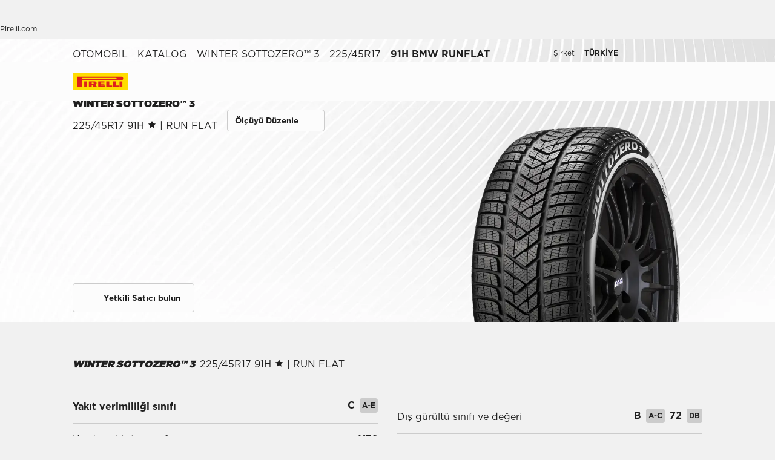

--- FILE ---
content_type: text/html; charset=utf-8
request_url: https://www.pirelli.com/tyres/tr-tr/otomobil/lastik-katalogu/urun/winter-sottozero-3/225_45-r17/91h-bmw-runflat
body_size: 91453
content:
<!DOCTYPE html><html lang="tr"><head><meta charSet="utf-8"/><meta name="viewport" content="width=device-width, initial-scale=1, minimum-scale=1, maximum-scale=1, viewport-fit=cover"/><link rel="preload" as="image" imageSrcSet="/tyres/car/next/assets/images?url=https%3A%2F%2Ftyre24.pirelli.com%2Fdynamic_engine%2Fassets%2Fvisori%2F3_4%2Fwszer3.png&amp;w=82&amp;q=75 82w, /tyres/car/next/assets/images?url=https%3A%2F%2Ftyre24.pirelli.com%2Fdynamic_engine%2Fassets%2Fvisori%2F3_4%2Fwszer3.png&amp;w=96&amp;q=75 96w, /tyres/car/next/assets/images?url=https%3A%2F%2Ftyre24.pirelli.com%2Fdynamic_engine%2Fassets%2Fvisori%2F3_4%2Fwszer3.png&amp;w=110&amp;q=75 110w, /tyres/car/next/assets/images?url=https%3A%2F%2Ftyre24.pirelli.com%2Fdynamic_engine%2Fassets%2Fvisori%2F3_4%2Fwszer3.png&amp;w=128&amp;q=75 128w, /tyres/car/next/assets/images?url=https%3A%2F%2Ftyre24.pirelli.com%2Fdynamic_engine%2Fassets%2Fvisori%2F3_4%2Fwszer3.png&amp;w=140&amp;q=75 140w, /tyres/car/next/assets/images?url=https%3A%2F%2Ftyre24.pirelli.com%2Fdynamic_engine%2Fassets%2Fvisori%2F3_4%2Fwszer3.png&amp;w=256&amp;q=75 256w, /tyres/car/next/assets/images?url=https%3A%2F%2Ftyre24.pirelli.com%2Fdynamic_engine%2Fassets%2Fvisori%2F3_4%2Fwszer3.png&amp;w=320&amp;q=75 320w, /tyres/car/next/assets/images?url=https%3A%2F%2Ftyre24.pirelli.com%2Fdynamic_engine%2Fassets%2Fvisori%2F3_4%2Fwszer3.png&amp;w=384&amp;q=75 384w, /tyres/car/next/assets/images?url=https%3A%2F%2Ftyre24.pirelli.com%2Fdynamic_engine%2Fassets%2Fvisori%2F3_4%2Fwszer3.png&amp;w=496&amp;q=75 496w, /tyres/car/next/assets/images?url=https%3A%2F%2Ftyre24.pirelli.com%2Fdynamic_engine%2Fassets%2Fvisori%2F3_4%2Fwszer3.png&amp;w=640&amp;q=75 640w, /tyres/car/next/assets/images?url=https%3A%2F%2Ftyre24.pirelli.com%2Fdynamic_engine%2Fassets%2Fvisori%2F3_4%2Fwszer3.png&amp;w=750&amp;q=75 750w, /tyres/car/next/assets/images?url=https%3A%2F%2Ftyre24.pirelli.com%2Fdynamic_engine%2Fassets%2Fvisori%2F3_4%2Fwszer3.png&amp;w=828&amp;q=75 828w, /tyres/car/next/assets/images?url=https%3A%2F%2Ftyre24.pirelli.com%2Fdynamic_engine%2Fassets%2Fvisori%2F3_4%2Fwszer3.png&amp;w=1080&amp;q=75 1080w, /tyres/car/next/assets/images?url=https%3A%2F%2Ftyre24.pirelli.com%2Fdynamic_engine%2Fassets%2Fvisori%2F3_4%2Fwszer3.png&amp;w=1200&amp;q=75 1200w, /tyres/car/next/assets/images?url=https%3A%2F%2Ftyre24.pirelli.com%2Fdynamic_engine%2Fassets%2Fvisori%2F3_4%2Fwszer3.png&amp;w=1920&amp;q=75 1920w, /tyres/car/next/assets/images?url=https%3A%2F%2Ftyre24.pirelli.com%2Fdynamic_engine%2Fassets%2Fvisori%2F3_4%2Fwszer3.png&amp;w=2048&amp;q=75 2048w, /tyres/car/next/assets/images?url=https%3A%2F%2Ftyre24.pirelli.com%2Fdynamic_engine%2Fassets%2Fvisori%2F3_4%2Fwszer3.png&amp;w=3840&amp;q=75 3840w" imageSizes="100vw"/><link rel="preload" as="image" imageSrcSet="/tyres/car/next/assets/images?url=https%3A%2F%2Ftyre24.pirelli.com%2Fdynamic_engine%2Fassets%2Fcomponents%2FheroProducts%2FpdpBG-dsk.jpg&amp;w=82&amp;q=75 82w, /tyres/car/next/assets/images?url=https%3A%2F%2Ftyre24.pirelli.com%2Fdynamic_engine%2Fassets%2Fcomponents%2FheroProducts%2FpdpBG-dsk.jpg&amp;w=96&amp;q=75 96w, /tyres/car/next/assets/images?url=https%3A%2F%2Ftyre24.pirelli.com%2Fdynamic_engine%2Fassets%2Fcomponents%2FheroProducts%2FpdpBG-dsk.jpg&amp;w=110&amp;q=75 110w, /tyres/car/next/assets/images?url=https%3A%2F%2Ftyre24.pirelli.com%2Fdynamic_engine%2Fassets%2Fcomponents%2FheroProducts%2FpdpBG-dsk.jpg&amp;w=128&amp;q=75 128w, /tyres/car/next/assets/images?url=https%3A%2F%2Ftyre24.pirelli.com%2Fdynamic_engine%2Fassets%2Fcomponents%2FheroProducts%2FpdpBG-dsk.jpg&amp;w=140&amp;q=75 140w, /tyres/car/next/assets/images?url=https%3A%2F%2Ftyre24.pirelli.com%2Fdynamic_engine%2Fassets%2Fcomponents%2FheroProducts%2FpdpBG-dsk.jpg&amp;w=256&amp;q=75 256w, /tyres/car/next/assets/images?url=https%3A%2F%2Ftyre24.pirelli.com%2Fdynamic_engine%2Fassets%2Fcomponents%2FheroProducts%2FpdpBG-dsk.jpg&amp;w=320&amp;q=75 320w, /tyres/car/next/assets/images?url=https%3A%2F%2Ftyre24.pirelli.com%2Fdynamic_engine%2Fassets%2Fcomponents%2FheroProducts%2FpdpBG-dsk.jpg&amp;w=384&amp;q=75 384w, /tyres/car/next/assets/images?url=https%3A%2F%2Ftyre24.pirelli.com%2Fdynamic_engine%2Fassets%2Fcomponents%2FheroProducts%2FpdpBG-dsk.jpg&amp;w=496&amp;q=75 496w, /tyres/car/next/assets/images?url=https%3A%2F%2Ftyre24.pirelli.com%2Fdynamic_engine%2Fassets%2Fcomponents%2FheroProducts%2FpdpBG-dsk.jpg&amp;w=640&amp;q=75 640w, /tyres/car/next/assets/images?url=https%3A%2F%2Ftyre24.pirelli.com%2Fdynamic_engine%2Fassets%2Fcomponents%2FheroProducts%2FpdpBG-dsk.jpg&amp;w=750&amp;q=75 750w, /tyres/car/next/assets/images?url=https%3A%2F%2Ftyre24.pirelli.com%2Fdynamic_engine%2Fassets%2Fcomponents%2FheroProducts%2FpdpBG-dsk.jpg&amp;w=828&amp;q=75 828w, /tyres/car/next/assets/images?url=https%3A%2F%2Ftyre24.pirelli.com%2Fdynamic_engine%2Fassets%2Fcomponents%2FheroProducts%2FpdpBG-dsk.jpg&amp;w=1080&amp;q=75 1080w, /tyres/car/next/assets/images?url=https%3A%2F%2Ftyre24.pirelli.com%2Fdynamic_engine%2Fassets%2Fcomponents%2FheroProducts%2FpdpBG-dsk.jpg&amp;w=1200&amp;q=75 1200w, /tyres/car/next/assets/images?url=https%3A%2F%2Ftyre24.pirelli.com%2Fdynamic_engine%2Fassets%2Fcomponents%2FheroProducts%2FpdpBG-dsk.jpg&amp;w=1920&amp;q=75 1920w, /tyres/car/next/assets/images?url=https%3A%2F%2Ftyre24.pirelli.com%2Fdynamic_engine%2Fassets%2Fcomponents%2FheroProducts%2FpdpBG-dsk.jpg&amp;w=2048&amp;q=75 2048w, /tyres/car/next/assets/images?url=https%3A%2F%2Ftyre24.pirelli.com%2Fdynamic_engine%2Fassets%2Fcomponents%2FheroProducts%2FpdpBG-dsk.jpg&amp;w=3840&amp;q=75 3840w" imageSizes="100vw"/><link rel="preload" as="image" imageSrcSet="/tyres/car/next/assets/images?url=https%3A%2F%2Ftyre24.pirelli.com%2Fdynamic_engine%2Fassets%2Fcomponents%2FproductCard%2FBGcatalogue.jpg&amp;w=48&amp;q=75 48w, /tyres/car/next/assets/images?url=https%3A%2F%2Ftyre24.pirelli.com%2Fdynamic_engine%2Fassets%2Fcomponents%2FproductCard%2FBGcatalogue.jpg&amp;w=64&amp;q=75 64w, /tyres/car/next/assets/images?url=https%3A%2F%2Ftyre24.pirelli.com%2Fdynamic_engine%2Fassets%2Fcomponents%2FproductCard%2FBGcatalogue.jpg&amp;w=82&amp;q=75 82w, /tyres/car/next/assets/images?url=https%3A%2F%2Ftyre24.pirelli.com%2Fdynamic_engine%2Fassets%2Fcomponents%2FproductCard%2FBGcatalogue.jpg&amp;w=96&amp;q=75 96w, /tyres/car/next/assets/images?url=https%3A%2F%2Ftyre24.pirelli.com%2Fdynamic_engine%2Fassets%2Fcomponents%2FproductCard%2FBGcatalogue.jpg&amp;w=110&amp;q=75 110w, /tyres/car/next/assets/images?url=https%3A%2F%2Ftyre24.pirelli.com%2Fdynamic_engine%2Fassets%2Fcomponents%2FproductCard%2FBGcatalogue.jpg&amp;w=128&amp;q=75 128w, /tyres/car/next/assets/images?url=https%3A%2F%2Ftyre24.pirelli.com%2Fdynamic_engine%2Fassets%2Fcomponents%2FproductCard%2FBGcatalogue.jpg&amp;w=140&amp;q=75 140w, /tyres/car/next/assets/images?url=https%3A%2F%2Ftyre24.pirelli.com%2Fdynamic_engine%2Fassets%2Fcomponents%2FproductCard%2FBGcatalogue.jpg&amp;w=256&amp;q=75 256w, /tyres/car/next/assets/images?url=https%3A%2F%2Ftyre24.pirelli.com%2Fdynamic_engine%2Fassets%2Fcomponents%2FproductCard%2FBGcatalogue.jpg&amp;w=320&amp;q=75 320w, /tyres/car/next/assets/images?url=https%3A%2F%2Ftyre24.pirelli.com%2Fdynamic_engine%2Fassets%2Fcomponents%2FproductCard%2FBGcatalogue.jpg&amp;w=384&amp;q=75 384w, /tyres/car/next/assets/images?url=https%3A%2F%2Ftyre24.pirelli.com%2Fdynamic_engine%2Fassets%2Fcomponents%2FproductCard%2FBGcatalogue.jpg&amp;w=496&amp;q=75 496w, /tyres/car/next/assets/images?url=https%3A%2F%2Ftyre24.pirelli.com%2Fdynamic_engine%2Fassets%2Fcomponents%2FproductCard%2FBGcatalogue.jpg&amp;w=640&amp;q=75 640w, /tyres/car/next/assets/images?url=https%3A%2F%2Ftyre24.pirelli.com%2Fdynamic_engine%2Fassets%2Fcomponents%2FproductCard%2FBGcatalogue.jpg&amp;w=750&amp;q=75 750w, /tyres/car/next/assets/images?url=https%3A%2F%2Ftyre24.pirelli.com%2Fdynamic_engine%2Fassets%2Fcomponents%2FproductCard%2FBGcatalogue.jpg&amp;w=828&amp;q=75 828w, /tyres/car/next/assets/images?url=https%3A%2F%2Ftyre24.pirelli.com%2Fdynamic_engine%2Fassets%2Fcomponents%2FproductCard%2FBGcatalogue.jpg&amp;w=1080&amp;q=75 1080w, /tyres/car/next/assets/images?url=https%3A%2F%2Ftyre24.pirelli.com%2Fdynamic_engine%2Fassets%2Fcomponents%2FproductCard%2FBGcatalogue.jpg&amp;w=1200&amp;q=75 1200w, /tyres/car/next/assets/images?url=https%3A%2F%2Ftyre24.pirelli.com%2Fdynamic_engine%2Fassets%2Fcomponents%2FproductCard%2FBGcatalogue.jpg&amp;w=1920&amp;q=75 1920w, /tyres/car/next/assets/images?url=https%3A%2F%2Ftyre24.pirelli.com%2Fdynamic_engine%2Fassets%2Fcomponents%2FproductCard%2FBGcatalogue.jpg&amp;w=2048&amp;q=75 2048w, /tyres/car/next/assets/images?url=https%3A%2F%2Ftyre24.pirelli.com%2Fdynamic_engine%2Fassets%2Fcomponents%2FproductCard%2FBGcatalogue.jpg&amp;w=3840&amp;q=75 3840w" imageSizes="50vw"/><link rel="stylesheet" href="/tyres/car/next/assets/_next/static/css/21445f87846d35d7.css" data-precedence="next"/><link rel="stylesheet" href="/tyres/car/next/assets/_next/static/css/350d43f29d7a8195.css" data-precedence="next"/><link rel="stylesheet" href="/tyres/car/next/assets/_next/static/css/ee268a66337127ca.css" data-precedence="next"/><link rel="stylesheet" href="/tyres/car/next/assets/_next/static/css/52a4bb4b43e00d0c.css" data-precedence="next"/><link rel="stylesheet" href="/tyres/car/next/assets/_next/static/css/29ac90121bb88bfe.css" data-precedence="next"/><link rel="stylesheet" href="/tyres/car/next/assets/_next/static/css/276cbb0ad3b30d65.css" data-precedence="next"/><link rel="stylesheet" href="/tyres/car/next/assets/_next/static/css/0d527e173eed1dad.css" data-precedence="next"/><link rel="stylesheet" href="/tyres/car/next/assets/_next/static/css/26a68783ea7f6887.css" data-precedence="next"/><link rel="stylesheet" href="/tyres/car/next/assets/_next/static/css/f148e70b3d8a40b3.css" data-precedence="next"/><link rel="stylesheet" href="/tyres/car/next/assets/_next/static/css/b7df3a9477f92d7e.css" data-precedence="next"/><link href="/tyres/car/next/assets/_next/static/css/ea7df776dfae9a94.css" rel="stylesheet" as="style" data-precedence="dynamic"/><link href="/tyres/car/next/assets/_next/static/css/faacb5277ef647b5.css" rel="stylesheet" as="style" data-precedence="dynamic"/><link href="/tyres/car/next/assets/_next/static/css/124a3dfd88f4ac51.css" rel="stylesheet" as="style" data-precedence="dynamic"/><link rel="preload" as="script" fetchPriority="low" href="/tyres/car/next/assets/_next/static/chunks/webpack-669d6aaa950322b5.js"/><script src="/tyres/car/next/assets/_next/static/chunks/4bd1b696-2135e4d8b8354323.js" async=""></script><script src="/tyres/car/next/assets/_next/static/chunks/31255-1e2c5a76915f68c0.js" async=""></script><script src="/tyres/car/next/assets/_next/static/chunks/main-app-3c02f72ee16e28f0.js" async=""></script><script src="/tyres/car/next/assets/tyres/car/next/assets/_next/static/chunks/32915-8603e61e7c96fa17.js" async=""></script><script src="/tyres/car/next/assets/tyres/car/next/assets/_next/static/chunks/16176-63f4d4e723dcfd1b.js" async=""></script><script src="/tyres/car/next/assets/tyres/car/next/assets/_next/static/chunks/app/layout-f60cce1cfd013d4d.js" async=""></script><script src="/tyres/car/next/assets/tyres/car/next/assets/_next/static/chunks/aaea2bcf-f696af108892a3f3.js" async=""></script><script src="/tyres/car/next/assets/tyres/car/next/assets/_next/static/chunks/4e6af11a-4cb85fdf34a30fbf.js" async=""></script><script src="/tyres/car/next/assets/tyres/car/next/assets/_next/static/chunks/8cc6faea-3f2a74d015757e8c.js" async=""></script><script src="/tyres/car/next/assets/tyres/car/next/assets/_next/static/chunks/d648eb28-05c9445a2e0b2734.js" async=""></script><script src="/tyres/car/next/assets/tyres/car/next/assets/_next/static/chunks/c15bf2b0-a9efff4ebbdc3e73.js" async=""></script><script src="/tyres/car/next/assets/tyres/car/next/assets/_next/static/chunks/55817-223d2a5397fc6553.js" async=""></script><script src="/tyres/car/next/assets/tyres/car/next/assets/_next/static/chunks/72386-5755dd5ae2f7728f.js" async=""></script><script src="/tyres/car/next/assets/tyres/car/next/assets/_next/static/chunks/72333-19ea8ae892a849e0.js" async=""></script><script src="/tyres/car/next/assets/tyres/car/next/assets/_next/static/chunks/39308-34e6cc24e025bbc8.js" async=""></script><script src="/tyres/car/next/assets/tyres/car/next/assets/_next/static/chunks/1543-8d5af03a182e3c10.js" async=""></script><script src="/tyres/car/next/assets/tyres/car/next/assets/_next/static/chunks/95637-6b0972e21bf20d53.js" async=""></script><script src="/tyres/car/next/assets/tyres/car/next/assets/_next/static/chunks/96813-5e74a28e5bce981a.js" async=""></script><script src="/tyres/car/next/assets/tyres/car/next/assets/_next/static/chunks/3709-174546841ccc1f90.js" async=""></script><script src="/tyres/car/next/assets/tyres/car/next/assets/_next/static/chunks/19166-1182bfff0388026c.js" async=""></script><script src="/tyres/car/next/assets/tyres/car/next/assets/_next/static/chunks/app/productPage/page-26ee2fd4d20b204c.js" async=""></script><script src="/tyres/car/next/assets/tyres/car/next/assets/_next/static/chunks/app/not-found-d98d9e4b8665ab33.js" async=""></script><link rel="preload" href="https://www.pirelli.com/staticfolder/Tyre/cookie-bar/1.8/cookies-gtm.min.js?countrycode=tr_TR&amp;gtmcontainer=GTM-M83CTGX,GTM-W8HT7S&amp;react=true&amp;bu=car" as="script" crossorigin=""/><link rel="preload" href="/tyres/car/next/assets/_next/static/chunks/24760.28ad08ecd49327f0.js" as="script" fetchPriority="low"/><link rel="preload" href="/tyres/car/next/assets/_next/static/chunks/13804.ad73fc7f850b8d3e.js" as="script" fetchPriority="low"/><link rel="preload" href="/tyres/car/next/assets/_next/static/chunks/2162.261358af46bb9caf.js" as="script" fetchPriority="low"/><link rel="preload" href="/tyres/car/next/assets/_next/static/chunks/4327.a5c9973c64c66070.js" as="script" fetchPriority="low"/><link rel="preload" href="/tyres/car/next/assets/_next/static/chunks/78443.b34eba6bc42c3be1.js" as="script" fetchPriority="low"/><link rel="preconnect" href="//www.googletagmanager.com"/><link rel="dns-prefetch" href="//www.googletagmanager.com"/><link rel="preconnect" href="//www.google-analytics.com"/><link rel="dns-prefetch" href="//www.google-analytics.com"/><link rel="preload" href="https://tyre24.pirelli.com/staticfolder/Tyre/websites/assets/fonts/woff/GothamW05-Book.woff2" as="font" type="font/woff2" crossorigin="anonymous"/><link rel="preload" href="https://tyre24.pirelli.com/staticfolder/Tyre/websites/assets/fonts/woff/GothamW05-Bold.woff2" as="font" type="font/woff2" crossorigin="anonymous"/><link rel="preload" href="https://tyre24.pirelli.com/staticfolder/Tyre/websites/assets/fonts/woff/GothamW05-Black.woff2" as="font" type="font/woff2" crossorigin="anonymous"/><link rel="preload" href="https://tyre24.pirelli.com/staticfolder/Tyre/websites/assets/fonts/woff/GothamW05-Medium.woff2" as="font" type="font/woff2" crossorigin="anonymous"/><title>WINTER SOTTOZERO™ 3 225/45R17 91H BMW RUNFLAT | Pirelli</title><meta name="description" content="225/45R17 91H BMW RUNFLAT - Winter Sottozero 3: tüm atmosfer koşullarında azami güvenlik için tasarlanan kış lastiği"/><meta name="http-equiv" content="X-UA-Compatible"/><meta name="content" content="IE=edge"/><link rel="canonical" href="https://www.pirelli.com/tyres/tr-tr/otomobil/lastik-katalogu/urun/winter-sottozero-3/225_45-r17/91h-bmw-runflat"/><meta property="og:title" content="WINTER SOTTOZERO™ 3 225/45R17 91H BMW RUNFLAT | Pirelli"/><meta property="og:description" content="225/45R17 91H BMW RUNFLAT - Winter Sottozero 3: tüm atmosfer koşullarında azami güvenlik için tasarlanan kış lastiği"/><meta property="og:image" content="https://tyre24.pirelli.com/staticfolder/Tyre/websites/assets/images/pirelli_shareimage.jpg"/><meta name="twitter:card" content="summary_large_image"/><meta name="twitter:title" content="WINTER SOTTOZERO™ 3 225/45R17 91H BMW RUNFLAT | Pirelli"/><meta name="twitter:description" content="225/45R17 91H BMW RUNFLAT - Winter Sottozero 3: tüm atmosfer koşullarında azami güvenlik için tasarlanan kış lastiği"/><meta name="twitter:image" content="https://tyre24.pirelli.com/staticfolder/Tyre/websites/assets/images/pirelli_shareimage.jpg"/><link rel="icon" href="https://tyre24.pirelli.com/staticfolder/Tyre/websites/assets/images/favicon.ico"/><link rel="alternate" hrefLang="de-de" href="https://www.pirelli.com/tyres/de-de/pkw/reifenkatalog/produkt/winter-sottozero3/225_45-r17/91h-bmw-runflat"/><link rel="alternate" hrefLang="pl-pl" href="https://www.pirelli.com/tyres/pl-pl/samochod/katalog/produkt/winter-sottozero-3/225_45-r17/91h-bmw-runflat"/><link rel="alternate" hrefLang="fr-ch" href="https://www.pirelli.ch/tyres/fr-ch/voiture/catalogue/produit/winter-sottozero3/225_45-r17/91h-bmw-runflat"/><link rel="alternate" hrefLang="es-es" href="https://www.pirelli.com/tyres/es-es/coche/catalogo/producto/winter-sottozero-3/225_45-r17/91h-bmw-runflat"/><link rel="alternate" hrefLang="el-gr" href="https://www.pirelli.com/tyres/el-gr/car/catalogue/product/winter-sottozero-3/225_45-r17/91h-bmw-runflat"/><link rel="alternate" hrefLang="it-ch" href="https://www.pirelli.ch/tyres/it-ch/auto/catalogo/prodotto/winter-sottozero-3/225_45-r17/91h-bmw-runflat"/><link rel="alternate" hrefLang="de-ch" href="https://www.pirelli.ch/tyres/de-ch/pkw/reifenkatalog/produkt/winter-sottozero3/225_45-r17/91h-bmw-runflat"/><link rel="alternate" hrefLang="tr-tr" href="https://www.pirelli.com/tyres/tr-tr/otomobil/lastik-katalogu/urun/winter-sottozero-3/225_45-r17/91h-bmw-runflat"/><link rel="alternate" hrefLang="sv-se" href="https://www.pirelli.com/tyres/sv-se/bil/katalog/produkt/winter-sottozero-3/225_45-r17/91h-bmw-runflat"/><link rel="alternate" hrefLang="no-no" href="https://www.pirelli.com/tyres/no-no/car/catalogue/product/winter-sottozero-3/225_45-r17/91h-bmw-runflat"/><link rel="alternate" hrefLang="fi-fi" href="https://www.pirelli.com/tyres/fi-fi/car/catalogue/product/winter-sottozero-3/225_45-r17/91h-bmw-runflat"/><link rel="alternate" hrefLang="pt-pt" href="https://www.pirelli.com/tyres/pt-pt/carro/catalogo-pneus/produto/winter-sottozero-3/225_45-r17/91h-bmw-runflat"/><link rel="alternate" hrefLang="nl-nl" href="https://www.pirelli.com/tyres/nl-nl/auto/catalogus/product/winter-sottozero-3/225_45-r17/91h-bmw-runflat"/><link rel="alternate" hrefLang="cs-cz" href="https://www.pirelli.com/tyres/cs-cz/car/catalogue/product/winter-sottozero-3/225_45-r17/91h-bmw-runflat"/><link rel="alternate" hrefLang="fr-be" href="https://www.pirelli.com/tyres/fr-be/voiture/catalogue/produit/winter-sottozero3/225_45-r17/91h-bmw-runflat"/><link rel="alternate" hrefLang="sk-sk" href="https://www.pirelli.com/tyres/sk-sk/car/catalogue/product/winter-sottozero-3/225_45-r17/91h-bmw-runflat"/><link rel="alternate" hrefLang="nl-be" href="https://www.pirelli.com/tyres/nl-be/auto/catalogus/product/winter-sottozero-3/225_45-r17/91h-bmw-runflat"/><link rel="alternate" hrefLang="ro-ro" href="https://www.pirelli.com/tyres/ro-ro/vehicule/catalog/produs/winter-sottozero-3/225_45-r17/91h-bmw-runflat"/><link rel="alternate" hrefLang="hu-hu" href="https://www.pirelli.com/tyres/hu-hu/szemelyauto/katalogus/termek/winter-sottozero-3/225_45-r17/91h-bmw-runflat"/><link rel="alternate" hrefLang="en-gb" href="https://www.pirelli.com/tyres/en-gb/car/catalogue/product/winter-sottozero-3/225_45-r17/91h-bmw-runflat"/><link rel="alternate" hrefLang="en-us" href="https://www.pirelli.com/tires/en-us/car/catalog/product/winter-sottozero-3/225_45-r17/91h-bmw-runflat"/><link rel="alternate" hrefLang="it-it" href="https://www.pirelli.com/tyres/it-it/auto/catalogo/prodotto/winter-sottozero-3/225_45-r17/91h-bmw-runflat"/><link rel="alternate" hrefLang="ja-jp" href="https://www.pirelli.com/tyres/ja-jp/car/catalogue/product/winter-sottozero-3/225_45-r17/91h-bmw-runflat"/><link rel="alternate" hrefLang="ko-kr" href="https://www.pirelli.com/tyres/ko-kr/car/catalogue/product/winter-sottozero-3/225_45-r17/91h-bmw-runflat"/><link rel="alternate" hrefLang="fr-ca" href="https://www.pirelli.com/tires/fr-ca/voiture/catalogue/produit/winter-sottozero-3/225_45-r17/91h-bmw-runflat"/><link rel="alternate" hrefLang="en-ca" href="https://www.pirelli.com/tires/en-ca/car/catalog/product/winter-sottozero-3/225_45-r17/91h-bmw-runflat"/><link rel="alternate" hrefLang="de-at" href="https://www.pirelli.com/tyres/de-at/pkw/reifenkatalog/produkt/winter-sottozero-3/225_45-r17/91h-bmw-runflat"/><link rel="alternate" hrefLang="fr-fr" href="https://www.pirelli.com/tyres/fr-fr/voiture/catalogue/produit/winter-sottozero3/225_45-r17/91h-bmw-runflat"/><script src="/tyres/car/next/assets/_next/static/chunks/polyfills-42372ed130431b0a.js" noModule=""></script></head><body data-lang="tr" class=" "><script type="application/ld+json">{"@type":"BreadcrumbList","context":"https://schema.org","itemListElement":[{"@type":"ListItem","name":"Otomobil","position":1,"item":"/tyres/tr-tr/otomobil/anasayfa"},{"@type":"ListItem","name":"Katalog","position":2,"item":"/tyres/tr-tr/otomobil/lastik-katalogu"},{"@type":"ListItem","name":"WINTER SOTTOZERO™ 3","position":3,"item":"/tyres/tr-tr/otomobil/lastik-katalogu/urun/winter-sottozero-3"}]}</script><!--$!--><template data-dgst="BAILOUT_TO_CLIENT_SIDE_RENDERING"></template><!--/$--><!--$!--><template data-dgst="BAILOUT_TO_CLIENT_SIDE_RENDERING"></template><!--/$--><!--$!--><template data-dgst="BAILOUT_TO_CLIENT_SIDE_RENDERING"></template><!--/$--><header class="style_headerContainer__zrWBb    " id="header"><div class="style_federateNav__V_Mlv style_dsk__gZClN " id="federate"><div class="style_content__15eh5 contentWidth"><div class="style_pirelliLink__6NWzQ"><a class="style_commonText___zyHB   style_fixedSize__MFeve  style_isLink__cAhH0 style_hoverUnderline__OQ3Eb   " target="_self" style="font-weight:400;color:#1f1f1f;font-size:12px" href="https://www.pirelli.com/global/en-ww/homepage"><span>Pirelli.com</span></a></div><div class="style_pageLink__3okTz"><span class="style_commonText___zyHB style_item__ZK5ln  style_fixedSize__MFeve      style_hasClick__S77MW" style="font-weight:700;color:#1f1f1f;font-size:12px" role="button" tabindex="0">Otomobil</span><a class="style_commonText___zyHB style_item__ZK5ln  style_fixedSize__MFeve  style_isLink__cAhH0 style_hoverUnderline__OQ3Eb   style_hasClick__S77MW" target="_self" style="font-weight:400;color:#1f1f1f;font-size:12px" href="https://www.pirelli.com/tyres/tr-tr/motosiklet/homepage"><span>Motosiklet</span></a><a class="style_commonText___zyHB style_item__ZK5ln  style_fixedSize__MFeve  style_isLink__cAhH0 style_hoverUnderline__OQ3Eb   style_hasClick__S77MW" target="_self" style="font-weight:400;color:#1f1f1f;font-size:12px" href="https://www.pirelli.com/tyres/tr-tr/motor-sporlari/anasayfa"><span>Motor sporları</span></a><a class="style_commonText___zyHB style_item__ZK5ln  style_fixedSize__MFeve  style_isLink__cAhH0 style_hoverUnderline__OQ3Eb   style_hasClick__S77MW" target="_blank" style="font-weight:400;color:#1f1f1f;font-size:12px" href="https://www.pirelli.com/tyres/en-ww/bike"><span>Bisiklet</span></a><a class="style_commonText___zyHB style_item__ZK5ln  style_fixedSize__MFeve  style_isLink__cAhH0 style_hoverUnderline__OQ3Eb   style_hasClick__S77MW" target="_blank" style="font-weight:400;color:#1f1f1f;font-size:12px" href="https://www.pirelli.com/tyres/en-ww/car/collection"><span>Collezione</span></a><a class="style_commonText___zyHB style_item__ZK5ln  style_fixedSize__MFeve  style_isLink__cAhH0 style_hoverUnderline__OQ3Eb   style_hasClick__S77MW" target="_blank" style="font-weight:400;color:#1f1f1f;font-size:12px" href="https://www.prometeon.com/TR/tr_TR"><span>Kamyon ve otobüs</span></a><a class="style_commonText___zyHB style_item__ZK5ln  style_fixedSize__MFeve  style_isLink__cAhH0 style_hoverUnderline__OQ3Eb   style_hasClick__S77MW" target="_blank" style="font-weight:400;color:#1f1f1f;font-size:12px" href="http://pirellicalendar.pirelli.com/en"><span>Pirelli takvimi</span></a><a class="style_commonText___zyHB style_item__ZK5ln  style_fixedSize__MFeve  style_isLink__cAhH0 style_hoverUnderline__OQ3Eb   style_hasClick__S77MW" target="_self" style="font-weight:400;color:#1f1f1f;font-size:12px" href="http://www.pirellidesign.com/"><span>Pirelli tasarımları</span></a><a class="style_commonText___zyHB style_item__ZK5ln  style_fixedSize__MFeve  style_isLink__cAhH0 style_hoverUnderline__OQ3Eb   style_hasClick__S77MW" target="_self" style="font-weight:400;color:#1f1f1f;font-size:12px" href="http://www.fondazionepirelli.org/"><span>Pirelli vakfı</span></a><a class="style_commonText___zyHB style_item__ZK5ln  style_fixedSize__MFeve  style_isLink__cAhH0 style_hoverUnderline__OQ3Eb   style_hasClick__S77MW" target="_self" style="font-weight:400;color:#1f1f1f;font-size:12px" href="https://pirellihangarbicocca.org/en/"><span>Pirelli HangarBicocca</span></a></div><div class="style_onRight__9hlvy"><a class="style_commonText___zyHB style_item__ZK5ln  style_fixedSize__MFeve  style_isLink__cAhH0 style_hoverUnderline__OQ3Eb   style_hasClick__S77MW" target="_blank" style="font-weight:400;color:#1f1f1f;font-size:12px" href="https://corporate.pirelli.com/corporate/en-ww/aboutus/aboutus"><span>Şirket</span></a><div class="style_currentCountry__Vro0R"><span class="style_commonText___zyHB   style_fixedSize__MFeve      " style="font-weight:400;color:#1f1f1f;font-size:12px"><b>TÜRKiYE</b></span><span style="height:16px;font-size:0;width:16px" class="style_countryIcon__Kbv_z style_icon__oA5mN " role="presentation"></span></div></div></div></div><nav class="style_mainNav__2_7yV "><div class="style_content__15eh5 contentWidth"><a aria-label="Pirelli" href="/tyres/tr-tr/otomobil/anasayfa"><div class="style_logo__6l4c8 style_logo__ZKHP8 " style="height:28px"><svg height="28" style="width:auto" viewBox="0 0 92 28" fill="none" xmlns="http://www.w3.org/2000/svg"><path d="M91.3643 4.19617e-05H0V27.9953H91.3643V4.19617e-05Z" fill="#FFDD00"></path><path d="M33.7832 15.3256L31.4655 15.3319V17.3496H33.7879C34.3467 17.3496 34.8008 16.8972 34.8008 16.3384C34.8008 15.7796 34.3467 15.3256 33.7832 15.3256ZM26.83 13.5254H36.6502C38.2472 13.5254 39.5426 14.8208 39.5426 16.4178C39.5426 17.6354 38.7901 18.6768 37.7249 19.1038L39.7489 22.0232H34.1594L32.7196 19.3086H31.4575V22.0232H26.83V13.5254Z" fill="#DE211B"></path><path d="M60.4195 20.1547H65.1804V22.0232H55.6142V13.5254H60.4195V20.1547Z" fill="#DE211B"></path><path d="M47.072 20.1547H52.9457V22.0232H42.1778V13.5254H52.4107V15.3938H47.072V16.84H52.4107V18.7085H47.072V20.1547Z" fill="#DE211B"></path><path d="M71.3636 20.1547H76.1245V22.0232H66.5599V13.5254H71.3636V20.1547Z" fill="#DE211B"></path><path d="M71.5764 7.80886H15.9732V9.78845H71.5764C72.1225 9.78845 72.567 9.34554 72.567 8.79786C72.567 8.25018 72.1241 7.80727 71.5764 7.80727V7.80886ZM7.87549 5.8515H80.5187C82.1585 5.8515 83.4888 7.18181 83.4888 8.82168C83.4888 10.4615 82.1585 11.7919 80.5187 11.7919H15.9732V22.0248H7.87549V5.8515Z" fill="#DE211B"></path><path d="M23.7154 13.5254H19.0879V22.0232H23.7154V13.5254Z" fill="#DE211B"></path><path d="M82.0855 13.5254H77.458V22.0232H82.0855V13.5254Z" fill="#DE211B"></path></svg></div></a><div class="style_pageLink__3okTz"><div class="style_item__ZK5ln "><span class="style_commonText___zyHB  style_body__97_Au       " style="font-weight:700;color:#1f1f1f">Lastikler</span></div><div class="style_item__ZK5ln "><a class="style_commonText___zyHB  style_body__97_Au   style_isLink__cAhH0    " target="_self" style="font-weight:700;color:#1f1f1f" href="https://www.pirelli.com/tyres/tr-tr/otomobil/kampanyalari-kesfet/anasayfa"><span>Kampanyalar</span></a></div><div class="style_item__ZK5ln "><span class="style_commonText___zyHB  style_body__97_Au       " style="font-weight:700;color:#1f1f1f">Öneriler</span></div><div class="style_item__ZK5ln "><a class="style_commonText___zyHB  style_body__97_Au   style_isLink__cAhH0    " target="_self" style="font-weight:700;color:#1f1f1f" href="https://www.pirelli.com/tyres/tr-tr/otomobil/surdurulebilirlik-lastikler"><span>Sürdürülebilir lastikler</span></a></div><div class="style_onRight__9hlvy"><a class="style_subLink__rHFXo" aria-label="Yetkili Satıcı bulun" href="/tyres/tr-tr/otomobil/yetkili-saticilar"><span style="height:24px;font-size:0;width:24px" class=" style_icon__oA5mN " role="presentation"></span><span class="style_commonText___zyHB style_label__mKp9_ style_extraSmall___0EQ3    style_hoverUnderline__OQ3Eb   " style="font-weight:700;color:#1f1f1f">Yetkili Satıcı bulun</span></a><a class="style_subLink__rHFXo" target="_blank" rel="noreferrer" aria-label="Kişisel Alan" href="https://my.pirelli.com/tr_TR/signin"><span style="height:24px;font-size:0;width:24px" class=" style_icon__oA5mN " role="presentation"></span></a><div class="style_subLink__rHFXo"><span style="height:24px;font-size:0;width:24px" class=" style_icon__oA5mN " role="presentation"></span></div></div><div class="style_selector__uaEUp" style="width:0px;left:0px;height:0"></div></div></div><div class="style_dropdownContainer__yUr8e " style="height:0px"><div class="contentWidth"><div class="style_itemsList__sC7Yk " id="item_0"><div class="style_childColumn__tq1PM "><a class="style_commonText___zyHB style_dropdownCategory__lxX1H style_body__97_Au   style_isLink__cAhH0    style_hasClick__S77MW" target="_self" style="font-weight:700;color:#1f1f1f" href="https://www.pirelli.com/tyres/tr-tr/otomobil/lastik-katalogu/mevsim"><div>Sezona göre arama</div></a><a class="style_commonText___zyHB style_dropdownChild__XmimO style_body__97_Au   style_isLink__cAhH0 style_hoverUnderline__OQ3Eb   style_hasClick__S77MW" target="_self" style="font-weight:400;color:#1f1f1f" href="https://www.pirelli.com/tyres/tr-tr/otomobil/lastik-katalogu/mevsim/yaz"><span>Yaz lastikleri</span></a><a class="style_commonText___zyHB style_dropdownChild__XmimO style_body__97_Au   style_isLink__cAhH0 style_hoverUnderline__OQ3Eb   style_hasClick__S77MW" target="_self" style="font-weight:400;color:#1f1f1f" href="https://www.pirelli.com/tyres/tr-tr/otomobil/lastik-katalogu/mevsim/kis"><span>Kış lastikleri</span></a><a class="style_commonText___zyHB style_dropdownChild__XmimO style_body__97_Au   style_isLink__cAhH0 style_hoverUnderline__OQ3Eb   style_hasClick__S77MW" target="_self" style="font-weight:400;color:#1f1f1f" href="https://www.pirelli.com/tyres/tr-tr/otomobil/lastik-katalogu/mevsim/4-mevsim"><span>Dört mevsim lastikleri</span></a></div><div class="style_childColumn__tq1PM "></div><div class="style_childColumn__tq1PM "></div><div class="style_childColumn__tq1PM "><a class="style_commonText___zyHB style_dropdownCategory__lxX1H style_body__97_Au   style_isLink__cAhH0    style_hasClick__S77MW" target="_self" style="font-weight:700;color:#1f1f1f" href="https://www.pirelli.com/tyres/tr-tr/otomobil/lastik-katalogu"><div>Tüm lastikler</div></a></div><div class="style_childColumn__tq1PM "><a class="style_commonText___zyHB style_dropdownCategory__lxX1H style_body__97_Au   style_isLink__cAhH0    style_hasClick__S77MW" target="_self" style="font-weight:700;color:#1f1f1f" href="https://www.pirelli.com/tyres/tr-tr/otomobil/lastik-katalogu/lastik-ebat"><div>Ölçüye göre arama</div></a></div><div class="style_childColumn__tq1PM "></div><div class="style_childColumn__tq1PM "></div><div class="style_childColumn__tq1PM "><a class="style_commonText___zyHB style_dropdownCategory__lxX1H style_body__97_Au   style_isLink__cAhH0    style_hasClick__S77MW" target="_self" style="font-weight:700;color:#1f1f1f" href="https://www.pirelli.com/tyres/tr-tr/otomobil/teknoloji"><div>Teknoloji ve inovasyon</div></a><a class="style_commonText___zyHB style_dropdownChild__XmimO style_body__97_Au   style_isLink__cAhH0 style_hoverUnderline__OQ3Eb   style_hasClick__S77MW" target="_self" style="font-weight:400;color:#1f1f1f" href="https://www.pirelli.com/tyres/tr-tr/otomobil/teknoloji/pncs"><span>PNCS™</span></a><a class="style_commonText___zyHB style_dropdownChild__XmimO style_body__97_Au   style_isLink__cAhH0 style_hoverUnderline__OQ3Eb   style_hasClick__S77MW" target="_self" style="font-weight:400;color:#1f1f1f" href="https://www.pirelli.com/tyres/tr-tr/otomobil/teknoloji/runflat"><span>RUN FLAT</span></a><a class="style_commonText___zyHB style_dropdownChild__XmimO style_body__97_Au   style_isLink__cAhH0 style_hoverUnderline__OQ3Eb   style_hasClick__S77MW" target="_self" style="font-weight:400;color:#1f1f1f" href="https://www.pirelli.com/tyres/tr-tr/otomobil/teknoloji/seal-inside"><span>Seal Inside™</span></a><a class="style_commonText___zyHB style_dropdownChild__XmimO style_body__97_Au   style_isLink__cAhH0 style_hoverUnderline__OQ3Eb   style_hasClick__S77MW" target="_self" style="font-weight:400;color:#1f1f1f" href="https://www.pirelli.com/tyres/tr-tr/otomobil/teknoloji/elect"><span>Elect™</span></a><a class="style_commonText___zyHB style_dropdownChild__XmimO style_body__97_Au   style_isLink__cAhH0 style_hoverUnderline__OQ3Eb   style_hasClick__S77MW" target="_self" style="font-weight:400;color:#1f1f1f" href="https://www.pirelli.com/tyres/tr-tr/otomobil/teknoloji/runforward"><span>RunForward™</span></a></div><div class="style_childColumn__tq1PM "></div><div class="style_childColumn__tq1PM "><a class="style_commonText___zyHB style_dropdownCategory__lxX1H style_body__97_Au   style_isLink__cAhH0    style_hasClick__S77MW" target="_self" style="font-weight:700;color:#1f1f1f" href="https://www.pirelli.com/tyres/tr-tr/otomobil/lastik-katalogu/urun-ailesi"><div>Ürünlere göre arama</div></a></div><div class="style_childColumn__tq1PM "><a class="style_commonText___zyHB style_dropdownCategory__lxX1H style_body__97_Au   style_isLink__cAhH0    style_hasClick__S77MW" target="_self" style="font-weight:700;color:#1f1f1f" href="https://www.pirelli.com/tyres/tr-tr/otomobil/lastik-katalogu/araba-markasi"><div>Markaya göre arama</div></a></div><div class="style_childColumn__tq1PM style_containCard__8g4Mw"><div class="style_cardContainer__XwwHg"><span style="box-sizing:border-box;display:block;overflow:hidden;width:initial;height:initial;background:none;opacity:1;border:0;margin:0;padding:0;position:absolute;top:0;left:0;bottom:0;right:0"><img alt="Lastikler için arama yapın" title="Lastikler için arama yapın" src="[data-uri]" decoding="async" data-nimg="fill" class="style_bgImage__SUvtu" style="position:absolute;top:0;left:0;bottom:0;right:0;box-sizing:border-box;padding:0;border:none;margin:auto;display:block;width:0;height:0;min-width:100%;max-width:100%;min-height:100%;max-height:100%;object-fit:cover;object-position:center"/><noscript><img alt="Lastikler için arama yapın" title="Lastikler için arama yapın" loading="lazy" decoding="async" data-nimg="fill" style="position:absolute;top:0;left:0;bottom:0;right:0;box-sizing:border-box;padding:0;border:none;margin:auto;display:block;width:0;height:0;min-width:100%;max-width:100%;min-height:100%;max-height:100%;object-fit:cover;object-position:center" class="style_bgImage__SUvtu" sizes="100vw" srcSet="/tyres/car/next/assets/images?url=https%3A%2F%2Ftyre24.pirelli.com%2Fimages%2Fglobal%2F445%2F912%2FAkira-desktop-4505534513742.jpg&amp;w=82&amp;q=75 82w, /tyres/car/next/assets/images?url=https%3A%2F%2Ftyre24.pirelli.com%2Fimages%2Fglobal%2F445%2F912%2FAkira-desktop-4505534513742.jpg&amp;w=96&amp;q=75 96w, /tyres/car/next/assets/images?url=https%3A%2F%2Ftyre24.pirelli.com%2Fimages%2Fglobal%2F445%2F912%2FAkira-desktop-4505534513742.jpg&amp;w=110&amp;q=75 110w, /tyres/car/next/assets/images?url=https%3A%2F%2Ftyre24.pirelli.com%2Fimages%2Fglobal%2F445%2F912%2FAkira-desktop-4505534513742.jpg&amp;w=128&amp;q=75 128w, /tyres/car/next/assets/images?url=https%3A%2F%2Ftyre24.pirelli.com%2Fimages%2Fglobal%2F445%2F912%2FAkira-desktop-4505534513742.jpg&amp;w=140&amp;q=75 140w, /tyres/car/next/assets/images?url=https%3A%2F%2Ftyre24.pirelli.com%2Fimages%2Fglobal%2F445%2F912%2FAkira-desktop-4505534513742.jpg&amp;w=256&amp;q=75 256w, /tyres/car/next/assets/images?url=https%3A%2F%2Ftyre24.pirelli.com%2Fimages%2Fglobal%2F445%2F912%2FAkira-desktop-4505534513742.jpg&amp;w=320&amp;q=75 320w, /tyres/car/next/assets/images?url=https%3A%2F%2Ftyre24.pirelli.com%2Fimages%2Fglobal%2F445%2F912%2FAkira-desktop-4505534513742.jpg&amp;w=384&amp;q=75 384w, /tyres/car/next/assets/images?url=https%3A%2F%2Ftyre24.pirelli.com%2Fimages%2Fglobal%2F445%2F912%2FAkira-desktop-4505534513742.jpg&amp;w=496&amp;q=75 496w, /tyres/car/next/assets/images?url=https%3A%2F%2Ftyre24.pirelli.com%2Fimages%2Fglobal%2F445%2F912%2FAkira-desktop-4505534513742.jpg&amp;w=640&amp;q=75 640w, /tyres/car/next/assets/images?url=https%3A%2F%2Ftyre24.pirelli.com%2Fimages%2Fglobal%2F445%2F912%2FAkira-desktop-4505534513742.jpg&amp;w=750&amp;q=75 750w, /tyres/car/next/assets/images?url=https%3A%2F%2Ftyre24.pirelli.com%2Fimages%2Fglobal%2F445%2F912%2FAkira-desktop-4505534513742.jpg&amp;w=828&amp;q=75 828w, /tyres/car/next/assets/images?url=https%3A%2F%2Ftyre24.pirelli.com%2Fimages%2Fglobal%2F445%2F912%2FAkira-desktop-4505534513742.jpg&amp;w=1080&amp;q=75 1080w, /tyres/car/next/assets/images?url=https%3A%2F%2Ftyre24.pirelli.com%2Fimages%2Fglobal%2F445%2F912%2FAkira-desktop-4505534513742.jpg&amp;w=1200&amp;q=75 1200w, /tyres/car/next/assets/images?url=https%3A%2F%2Ftyre24.pirelli.com%2Fimages%2Fglobal%2F445%2F912%2FAkira-desktop-4505534513742.jpg&amp;w=1920&amp;q=75 1920w, /tyres/car/next/assets/images?url=https%3A%2F%2Ftyre24.pirelli.com%2Fimages%2Fglobal%2F445%2F912%2FAkira-desktop-4505534513742.jpg&amp;w=2048&amp;q=75 2048w, /tyres/car/next/assets/images?url=https%3A%2F%2Ftyre24.pirelli.com%2Fimages%2Fglobal%2F445%2F912%2FAkira-desktop-4505534513742.jpg&amp;w=3840&amp;q=75 3840w" src="/tyres/car/next/assets/images?url=https%3A%2F%2Ftyre24.pirelli.com%2Fimages%2Fglobal%2F445%2F912%2FAkira-desktop-4505534513742.jpg&amp;w=3840&amp;q=75"/></noscript></span><p class="style_commonText___zyHB style_tag__lVJpA style_extraSmall___0EQ3       " style="font-weight:700;color:#fcfcfc">Lastik Bulucu</p><p class="style_commonText___zyHB style_title__pf8Uq style_lead__1zhMT       " style="font-weight:900;color:#fcfcfc">Doğru lastiği seçmeme yardım edin</p><button aria-label="Lastik bulmak için arama yapın " class="style_cta-primary__yh1uX  style_cta__sizesm__KH_s5 style_cta__bgdark__kBdyF              "><span class="style_commonText___zyHB style_label__ESU7L style_small__jxfxr       " style="font-weight:700;color:#1f1f1f">Lastik bulmak için arama yapın</span> </button></div></div></div><div class="style_itemsList__sC7Yk " id="item_2"><div class="style_childColumn__tq1PM "><a class="style_commonText___zyHB style_dropdownCategory__lxX1H style_body__97_Au   style_isLink__cAhH0    style_hasClick__S77MW" target="_self" style="font-weight:700;color:#1f1f1f" href="https://www.pirelli.com/tyres/tr-tr/otomobil/tavsiyeler"><div>Tüm makaleler</div></a><a class="style_commonText___zyHB style_dropdownChild__XmimO style_body__97_Au   style_isLink__cAhH0 style_hoverUnderline__OQ3Eb   style_hasClick__S77MW" target="_self" style="font-weight:400;color:#1f1f1f" href="https://www.pirelli.com/tyres/tr-tr/otomobil/tavsiyeler/lastik-okuma-ve-guvenli-surus"><span>Güvenli sürüş ve lastik özellikleri</span></a><a class="style_commonText___zyHB style_dropdownChild__XmimO style_body__97_Au   style_isLink__cAhH0 style_hoverUnderline__OQ3Eb   style_hasClick__S77MW" target="_self" style="font-weight:400;color:#1f1f1f" href="https://www.pirelli.com/tyres/tr-tr/otomobil/tavsiyeler/avrupa-etiketi"><span>AB lastik etiketleri</span></a><a class="style_commonText___zyHB style_dropdownChild__XmimO style_body__97_Au   style_isLink__cAhH0 style_hoverUnderline__OQ3Eb   style_hasClick__S77MW" target="_self" style="font-weight:400;color:#1f1f1f" href="https://www.pirelli.com/tyres/tr-tr/otomobil/tavsiyeler/kar-ve-buz-ile-surmek"><span>Kış sürüş önerileri</span></a><a class="style_commonText___zyHB style_dropdownChild__XmimO style_body__97_Au   style_isLink__cAhH0 style_hoverUnderline__OQ3Eb   style_hasClick__S77MW" target="_self" style="font-weight:400;color:#1f1f1f" href="https://www.pirelli.com/tyres/tr-tr/otomobil/seyahat-tavsiyeleri/sonbahar"><span>Sonbahar</span></a><a class="style_commonText___zyHB style_dropdownChild__XmimO style_body__97_Au   style_isLink__cAhH0 style_hoverUnderline__OQ3Eb   style_hasClick__S77MW" target="_self" style="font-weight:400;color:#1f1f1f" href="https://www.pirelli.com/tyres/tr-tr/otomobil/seyahat-tavsiyeleri/bahar"><span>Bahar</span></a><a class="style_commonText___zyHB style_dropdownChild__XmimO style_body__97_Au   style_isLink__cAhH0 style_hoverUnderline__OQ3Eb   style_hasClick__S77MW" target="_self" style="font-weight:400;color:#1f1f1f" href="https://www.pirelli.com/tyres/tr-tr/otomobil/seyahat-tavsiyeleri/kis"><span>Kış</span></a><a class="style_commonText___zyHB style_dropdownChild__XmimO style_body__97_Au   style_isLink__cAhH0 style_hoverUnderline__OQ3Eb   style_hasClick__S77MW" target="_self" style="font-weight:400;color:#1f1f1f" href="https://www.pirelli.com/tyres/tr-tr/otomobil/seyahat-tavsiyeleri/donus-yolunda-once-guvenlik"><span>Dönüş yolunda önce güvenlik</span></a></div></div></div></div></nav></header><!--$!--><template data-dgst="BAILOUT_TO_CLIENT_SIDE_RENDERING"></template><!--/$--><main class="style_productPage__HZEaX  headerDLS    "><div class="style_heroProductContainer__MHTap style_withWidget__NekRf   style_IPCodePage__Qr7_S componentMargin" id="scrollAnchor"><div class="style_content__jp2RC style_productHero__content__gMswu undefined contentWidth"><div class="style_breadcrumb__uDCAA style_isAbsolute__I6pcW   " lang="en"><a class="style_commonText___zyHB  style_extraSmall___0EQ3   style_isLink__cAhH0 style_hoverUnderline__OQ3Eb   " target="_self" style="font-weight:400;color:#1f1f1f" href="https://www.pirelli.com/tyres/tr-tr/otomobil/anasayfa"><span>otomobil</span></a><span style="height:16px;font-size:0;width:16px" class=" style_icon__oA5mN " role="presentation"></span><a class="style_commonText___zyHB  style_extraSmall___0EQ3   style_isLink__cAhH0 style_hoverUnderline__OQ3Eb   " target="_self" style="font-weight:400;color:#1f1f1f" href="https://www.pirelli.com/tyres/tr-tr/otomobil/lastik-katalogu"><span>katalog</span></a><span style="height:16px;font-size:0;width:16px" class=" style_icon__oA5mN " role="presentation"></span><a class="style_commonText___zyHB  style_extraSmall___0EQ3   style_isLink__cAhH0 style_hoverUnderline__OQ3Eb   " target="_self" style="font-weight:400;color:#1f1f1f" href="https://www.pirelli.com/tyres/tr-tr/otomobil/lastik-katalogu/urun/winter-sottozero-3"><span>winter sottozero™ 3</span></a><span style="height:16px;font-size:0;width:16px" class=" style_icon__oA5mN " role="presentation"></span><a class="style_commonText___zyHB  style_extraSmall___0EQ3   style_isLink__cAhH0 style_hoverUnderline__OQ3Eb   " target="_self" style="font-weight:400;color:#1f1f1f" href="https://www.pirelli.com/tyres/tr-tr/otomobil/lastik-katalogu/urun/winter-sottozero-3/225_45-r17"><span>225/45r17</span></a><span style="height:16px;font-size:0;width:16px" class=" style_icon__oA5mN " role="presentation"></span><span class="style_commonText___zyHB style_lastItem__aLFE2 style_extraSmall___0EQ3       " style="font-weight:700;color:#1f1f1f">91h bmw runflat</span></div><div class="style_productHero__content__wrapper__TIEUK"><div class="style_productHero__content__gMswu"><div class="style_badgeList__X5yN6"><div class="style_mainBadges__imVhb"><div class="style_badge__I86Ta    style_badge--big__6VI7g   style_badgeList__badge__Lu0lA" style="background:rgba(0, 0, 0, 0.05)"><span class="style_commonText___zyHB style_badge__text__OO_5N style_extraSmall___0EQ3       " style="font-weight:700;color:#1f1f1f">RUNFLAT</span></div></div><div class="style_badge__I86Ta style_badge__iconInvert__chneC   style_badge--big__6VI7g   style_badgeList__badge__Lu0lA" style="background:rgba(0, 0, 0, 0.05)"><div class="style_badge__svg__Qftde"><span style="height:24px;font-size:0;width:24px" class=" style_icon__oA5mN " role="presentation"></span></div><span class="style_commonText___zyHB style_badge__text__OO_5N style_extraSmall___0EQ3       " style="font-weight:700;color:#1F1F1F">Kış</span></div><div class="style_badge__I86Ta style_badge__iconInvert__chneC   style_badge--big__6VI7g   style_badgeList__badge__Lu0lA" style="background:rgba(0, 0, 0, 0.05)"><div class="style_badge__svg__Qftde"><span style="height:24px;font-size:0;width:24px" class=" style_icon__oA5mN " role="presentation"></span></div><span class="style_commonText___zyHB style_badge__text__OO_5N style_extraSmall___0EQ3       " style="font-weight:700;color:#1F1F1F">3PMSF</span></div><div class="style_badge__I86Ta style_badge__iconInvert__chneC   style_badge--big__6VI7g   style_badgeList__badge__Lu0lA" style="background:rgba(0, 0, 0, 0.05)"><div class="style_badge__svg__Qftde"><span style="height:24px;font-size:0;width:24px" class=" style_icon__oA5mN " role="presentation"></span></div><span class="style_commonText___zyHB style_badge__text__OO_5N style_extraSmall___0EQ3       " style="font-weight:700;color:#1F1F1F">Otomobil&SUV</span></div><div class="style_badge__I86Ta style_badge__iconInvert__chneC   style_badge--big__6VI7g   style_badgeList__badge__Lu0lA" style="background:rgba(0, 0, 0, 0.05)"><div class="style_badge__svg__Qftde"><span style="height:24px;font-size:0;width:24px" class=" style_icon__oA5mN " role="presentation"></span></div><span class="style_commonText___zyHB style_badge__text__OO_5N style_extraSmall___0EQ3       " style="font-weight:700;color:#1F1F1F">Kontrol gücü</span></div></div><div class="style_productHero__text__oPE4I"><h1 class="style_h1__normalHeigth__9r_CA"><div class="style_commonText___zyHB style_productName___DgwK style_productHero__JRRTa       " style="font-weight:1000;color:#1f1f1f">WINTER SOTTOZERO™ 3  </div><div class="style_commonText___zyHB style_currentRim__zXQIV style_subheadline__hooCL  style_align-left__yt7J6     " style="font-weight:400;color:#1f1f1f">225/45R17 91H <i class="pt-ico-marcatura"></i> | RUN FLAT</div><button aria-label="Ölçüyü Düzenle Edit" class="style_cta-secondary__sy1V1  style_cta__sizesm__KH_s5 style_cta__bglight__Q8lDX   style_withIcon__iis1Q style_rightIcon__UakAr           "><span class="style_commonText___zyHB style_label__ESU7L style_small__jxfxr       " style="font-weight:700;color:#1f1f1f">Ölçüyü Düzenle</span><span class="style_cta__button__MRxy_"><span style="height:20px;font-size:0;width:20px" class=" style_icon__oA5mN " role="presentation"></span></span> </button></h1></div></div></div><div class="style_stickyInfo__M9cNf "><div class="style_infoContent__OhGzF contentWidth"><span class="style_commonText___zyHB style_productName___DgwK style_body__97_Au       " style="font-weight:1000;color:#1f1f1f">WINTER SOTTOZERO™ 3  </span><div class="style_anchorMenu__6Pw6_"><div class="style_selected__MOyXM"><span style="height:24px;font-size:0;width:24px" class=" style_icon__oA5mN " role="presentation"></span></div><div class="style_dropdown___8KTu "><span class="style_commonText___zyHB  style_body__97_Au    style_hoverUnderline__OQ3Eb   style_hasClick__S77MW" style="font-weight:400;color:#1f1f1f" role="button" tabindex="0">Genel Bakış</span><span class="style_commonText___zyHB  style_body__97_Au    style_hoverUnderline__OQ3Eb   style_hasClick__S77MW" style="font-weight:400;color:#1f1f1f" role="button" tabindex="0">Tercih sebepleri</span><span class="style_commonText___zyHB  style_body__97_Au    style_hoverUnderline__OQ3Eb   style_hasClick__S77MW" style="font-weight:400;color:#1f1f1f" role="button" tabindex="0">Teknoloji</span></div></div><div class="style_fastAction__WAwtJ style_small__0q0G2"><button aria-label="Yetkili Satıcı bulun" class="style_cta-secondary__sy1V1 undefined style_cta__sizesm__KH_s5 style_cta__bglight__Q8lDX   style_withIcon__iis1Q style_leftIcon__4NASb           "><span class="style_cta__button__MRxy_"><span style="height:24px;font-size:0;width:24px" class=" style_icon__oA5mN " role="presentation"></span></span><span class="style_commonText___zyHB style_label__ESU7L style_small__jxfxr       " style="font-weight:700;color:#1f1f1f">Yetkili Satıcı bulun</span> </button></div></div></div></div><div class="style_productHero__cta__zNEMk contentWidth"><div class="style_productHero__cta__dl__V8_bk "><button aria-label="Yetkili Satıcı bulun" class="style_cta-secondary__sy1V1 undefined style_cta__sizexl__D0f6h style_cta__bglight__Q8lDX   style_withIcon__iis1Q style_leftIcon__4NASb           "><span class="style_cta__button__MRxy_"><span style="height:24px;font-size:0;width:24px" class=" style_icon__oA5mN " role="presentation"></span></span><span class="style_commonText___zyHB style_label__ESU7L style_body__97_Au       " style="font-weight:700;color:#1f1f1f">Yetkili Satıcı bulun</span> </button></div></div><div class="style_productHero__bg___3jHH"><div class="style_productImgWrapper__nbjNo contentWidth"><div class="style_productHero__img__product__pCSrU"><span style="box-sizing:border-box;display:block;overflow:hidden;width:initial;height:initial;background:none;opacity:1;border:0;margin:0;padding:0;position:absolute;top:0;left:0;bottom:0;right:0"><img alt="" title="" sizes="100vw" srcSet="/tyres/car/next/assets/images?url=https%3A%2F%2Ftyre24.pirelli.com%2Fdynamic_engine%2Fassets%2Fvisori%2F3_4%2Fwszer3.png&amp;w=82&amp;q=75 82w, /tyres/car/next/assets/images?url=https%3A%2F%2Ftyre24.pirelli.com%2Fdynamic_engine%2Fassets%2Fvisori%2F3_4%2Fwszer3.png&amp;w=96&amp;q=75 96w, /tyres/car/next/assets/images?url=https%3A%2F%2Ftyre24.pirelli.com%2Fdynamic_engine%2Fassets%2Fvisori%2F3_4%2Fwszer3.png&amp;w=110&amp;q=75 110w, /tyres/car/next/assets/images?url=https%3A%2F%2Ftyre24.pirelli.com%2Fdynamic_engine%2Fassets%2Fvisori%2F3_4%2Fwszer3.png&amp;w=128&amp;q=75 128w, /tyres/car/next/assets/images?url=https%3A%2F%2Ftyre24.pirelli.com%2Fdynamic_engine%2Fassets%2Fvisori%2F3_4%2Fwszer3.png&amp;w=140&amp;q=75 140w, /tyres/car/next/assets/images?url=https%3A%2F%2Ftyre24.pirelli.com%2Fdynamic_engine%2Fassets%2Fvisori%2F3_4%2Fwszer3.png&amp;w=256&amp;q=75 256w, /tyres/car/next/assets/images?url=https%3A%2F%2Ftyre24.pirelli.com%2Fdynamic_engine%2Fassets%2Fvisori%2F3_4%2Fwszer3.png&amp;w=320&amp;q=75 320w, /tyres/car/next/assets/images?url=https%3A%2F%2Ftyre24.pirelli.com%2Fdynamic_engine%2Fassets%2Fvisori%2F3_4%2Fwszer3.png&amp;w=384&amp;q=75 384w, /tyres/car/next/assets/images?url=https%3A%2F%2Ftyre24.pirelli.com%2Fdynamic_engine%2Fassets%2Fvisori%2F3_4%2Fwszer3.png&amp;w=496&amp;q=75 496w, /tyres/car/next/assets/images?url=https%3A%2F%2Ftyre24.pirelli.com%2Fdynamic_engine%2Fassets%2Fvisori%2F3_4%2Fwszer3.png&amp;w=640&amp;q=75 640w, /tyres/car/next/assets/images?url=https%3A%2F%2Ftyre24.pirelli.com%2Fdynamic_engine%2Fassets%2Fvisori%2F3_4%2Fwszer3.png&amp;w=750&amp;q=75 750w, /tyres/car/next/assets/images?url=https%3A%2F%2Ftyre24.pirelli.com%2Fdynamic_engine%2Fassets%2Fvisori%2F3_4%2Fwszer3.png&amp;w=828&amp;q=75 828w, /tyres/car/next/assets/images?url=https%3A%2F%2Ftyre24.pirelli.com%2Fdynamic_engine%2Fassets%2Fvisori%2F3_4%2Fwszer3.png&amp;w=1080&amp;q=75 1080w, /tyres/car/next/assets/images?url=https%3A%2F%2Ftyre24.pirelli.com%2Fdynamic_engine%2Fassets%2Fvisori%2F3_4%2Fwszer3.png&amp;w=1200&amp;q=75 1200w, /tyres/car/next/assets/images?url=https%3A%2F%2Ftyre24.pirelli.com%2Fdynamic_engine%2Fassets%2Fvisori%2F3_4%2Fwszer3.png&amp;w=1920&amp;q=75 1920w, /tyres/car/next/assets/images?url=https%3A%2F%2Ftyre24.pirelli.com%2Fdynamic_engine%2Fassets%2Fvisori%2F3_4%2Fwszer3.png&amp;w=2048&amp;q=75 2048w, /tyres/car/next/assets/images?url=https%3A%2F%2Ftyre24.pirelli.com%2Fdynamic_engine%2Fassets%2Fvisori%2F3_4%2Fwszer3.png&amp;w=3840&amp;q=75 3840w" src="/tyres/car/next/assets/images?url=https%3A%2F%2Ftyre24.pirelli.com%2Fdynamic_engine%2Fassets%2Fvisori%2F3_4%2Fwszer3.png&amp;w=3840&amp;q=75" decoding="async" data-nimg="fill" class="" style="position:absolute;top:0;left:0;bottom:0;right:0;box-sizing:border-box;padding:0;border:none;margin:auto;display:block;width:0;height:0;min-width:100%;max-width:100%;min-height:100%;max-height:100%;object-fit:cover;object-position:left top"/></span></div></div><span style="box-sizing:border-box;display:block;overflow:hidden;width:initial;height:initial;background:none;opacity:1;border:0;margin:0;padding:0;position:absolute;top:0;left:0;bottom:0;right:0"><img alt="" title="" sizes="100vw" srcSet="/tyres/car/next/assets/images?url=https%3A%2F%2Ftyre24.pirelli.com%2Fdynamic_engine%2Fassets%2Fcomponents%2FheroProducts%2FpdpBG-dsk.jpg&amp;w=82&amp;q=75 82w, /tyres/car/next/assets/images?url=https%3A%2F%2Ftyre24.pirelli.com%2Fdynamic_engine%2Fassets%2Fcomponents%2FheroProducts%2FpdpBG-dsk.jpg&amp;w=96&amp;q=75 96w, /tyres/car/next/assets/images?url=https%3A%2F%2Ftyre24.pirelli.com%2Fdynamic_engine%2Fassets%2Fcomponents%2FheroProducts%2FpdpBG-dsk.jpg&amp;w=110&amp;q=75 110w, /tyres/car/next/assets/images?url=https%3A%2F%2Ftyre24.pirelli.com%2Fdynamic_engine%2Fassets%2Fcomponents%2FheroProducts%2FpdpBG-dsk.jpg&amp;w=128&amp;q=75 128w, /tyres/car/next/assets/images?url=https%3A%2F%2Ftyre24.pirelli.com%2Fdynamic_engine%2Fassets%2Fcomponents%2FheroProducts%2FpdpBG-dsk.jpg&amp;w=140&amp;q=75 140w, /tyres/car/next/assets/images?url=https%3A%2F%2Ftyre24.pirelli.com%2Fdynamic_engine%2Fassets%2Fcomponents%2FheroProducts%2FpdpBG-dsk.jpg&amp;w=256&amp;q=75 256w, /tyres/car/next/assets/images?url=https%3A%2F%2Ftyre24.pirelli.com%2Fdynamic_engine%2Fassets%2Fcomponents%2FheroProducts%2FpdpBG-dsk.jpg&amp;w=320&amp;q=75 320w, /tyres/car/next/assets/images?url=https%3A%2F%2Ftyre24.pirelli.com%2Fdynamic_engine%2Fassets%2Fcomponents%2FheroProducts%2FpdpBG-dsk.jpg&amp;w=384&amp;q=75 384w, /tyres/car/next/assets/images?url=https%3A%2F%2Ftyre24.pirelli.com%2Fdynamic_engine%2Fassets%2Fcomponents%2FheroProducts%2FpdpBG-dsk.jpg&amp;w=496&amp;q=75 496w, /tyres/car/next/assets/images?url=https%3A%2F%2Ftyre24.pirelli.com%2Fdynamic_engine%2Fassets%2Fcomponents%2FheroProducts%2FpdpBG-dsk.jpg&amp;w=640&amp;q=75 640w, /tyres/car/next/assets/images?url=https%3A%2F%2Ftyre24.pirelli.com%2Fdynamic_engine%2Fassets%2Fcomponents%2FheroProducts%2FpdpBG-dsk.jpg&amp;w=750&amp;q=75 750w, /tyres/car/next/assets/images?url=https%3A%2F%2Ftyre24.pirelli.com%2Fdynamic_engine%2Fassets%2Fcomponents%2FheroProducts%2FpdpBG-dsk.jpg&amp;w=828&amp;q=75 828w, /tyres/car/next/assets/images?url=https%3A%2F%2Ftyre24.pirelli.com%2Fdynamic_engine%2Fassets%2Fcomponents%2FheroProducts%2FpdpBG-dsk.jpg&amp;w=1080&amp;q=75 1080w, /tyres/car/next/assets/images?url=https%3A%2F%2Ftyre24.pirelli.com%2Fdynamic_engine%2Fassets%2Fcomponents%2FheroProducts%2FpdpBG-dsk.jpg&amp;w=1200&amp;q=75 1200w, /tyres/car/next/assets/images?url=https%3A%2F%2Ftyre24.pirelli.com%2Fdynamic_engine%2Fassets%2Fcomponents%2FheroProducts%2FpdpBG-dsk.jpg&amp;w=1920&amp;q=75 1920w, /tyres/car/next/assets/images?url=https%3A%2F%2Ftyre24.pirelli.com%2Fdynamic_engine%2Fassets%2Fcomponents%2FheroProducts%2FpdpBG-dsk.jpg&amp;w=2048&amp;q=75 2048w, /tyres/car/next/assets/images?url=https%3A%2F%2Ftyre24.pirelli.com%2Fdynamic_engine%2Fassets%2Fcomponents%2FheroProducts%2FpdpBG-dsk.jpg&amp;w=3840&amp;q=75 3840w" src="/tyres/car/next/assets/images?url=https%3A%2F%2Ftyre24.pirelli.com%2Fdynamic_engine%2Fassets%2Fcomponents%2FheroProducts%2FpdpBG-dsk.jpg&amp;w=3840&amp;q=75" decoding="async" data-nimg="fill" class="" style="position:absolute;top:0;left:0;bottom:0;right:0;box-sizing:border-box;padding:0;border:none;margin:auto;display:block;width:0;height:0;min-width:100%;max-width:100%;min-height:100%;max-height:100%;object-fit:cover;object-position:center"/></span></div></div><div class="style_specsContainer__TZ3it   componentMargin contentWidth"><div class="style_additionalInfo__m7BOG"><span class="style_commonText___zyHB style_mainText__2loYV style_body__97_Au       " style="font-weight:1000;color:#1f1f1f">WINTER SOTTOZERO™ 3</span><span class="style_commonText___zyHB style_infoText__4MdOs style_body__97_Au       " style="font-weight:400;color:#1f1f1f">225/45R17 91H <i class="pt-ico-marcatura"></i> | RUN FLAT</span></div><div class="style_specsList__ScubO"><div class="style_singleItem__xeNIY"><span class="style_commonText___zyHB  style_body__97_Au       style_hasClick__S77MW" style="font-weight:700;color:#1f1f1f" role="button" tabindex="0">Yakıt verimliliği sınıfı</span><button style="height:16px;font-size:0;width:16px" class="style_infoIcon__jsKwI style_icon__oA5mN "></button><div class="style_value__Yji55"><span class="style_commonText___zyHB style_text__eF8t5 style_body__97_Au       " style="font-weight:700;color:#1f1f1f">C</span><span class="style_valueDetail__MvM42">A-E</span></div></div><div class="style_singleItem__xeNIY"><span class="style_commonText___zyHB  style_body__97_Au       " style="font-weight:400;color:#1f1f1f">Karda yol tutuş performansı</span><div class="style_value__Yji55"><span class="style_commonText___zyHB style_text__eF8t5 style_body__97_Au       " style="font-weight:700;color:#1f1f1f">YES</span></div></div><div class="style_singleItem__xeNIY"><span class="style_commonText___zyHB  style_body__97_Au       " style="font-weight:400;color:#1f1f1f">Yük kapasite endeksi</span><div class="style_value__Yji55"><span class="style_commonText___zyHB style_text__eF8t5 style_body__97_Au       " style="font-weight:700;color:#1f1f1f">91</span></div></div><div class="style_singleItem__xeNIY"><span class="style_commonText___zyHB  style_body__97_Au       " style="font-weight:400;color:#1f1f1f">Yük sınıfı</span><div class="style_value__Yji55"><span class="style_commonText___zyHB style_text__eF8t5 style_body__97_Au       " style="font-weight:700;color:#1f1f1f">-</span></div></div><div class="style_singleItem__xeNIY"><span class="style_commonText___zyHB  style_body__97_Au       " style="font-weight:400;color:#1f1f1f">OE İşareti</span><div class="style_value__Yji55"><span class="style_commonText___zyHB style_text__eF8t5 style_body__97_Au       " style="font-weight:700;color:#1f1f1f">*</span></div></div><div class="style_singleItem__xeNIY"><span class="style_commonText___zyHB  style_body__97_Au       " style="font-weight:400;color:#1f1f1f">Dış gürültü sınıfı ve değeri</span><div class="style_value__Yji55"><span class="style_commonText___zyHB  style_body__97_Au       " style="font-weight:700;color:#1f1f1f">B</span><span class="style_valueDetail__MvM42">A-C</span><span class="style_commonText___zyHB style_text__eF8t5 style_body__97_Au       " style="font-weight:700;color:#1f1f1f">72</span><span class="style_valueDetail__MvM42">DB</span></div></div><div class="style_singleItem__xeNIY"><span class="style_commonText___zyHB  style_body__97_Au       " style="font-weight:400;color:#1f1f1f">Lastik ölçüsü</span><div class="style_value__Yji55"><span class="style_commonText___zyHB style_text__eF8t5 style_body__97_Au       " style="font-weight:700;color:#1f1f1f">225/45R17</span></div></div><div class="style_singleItem__xeNIY"><span class="style_commonText___zyHB  style_body__97_Au       " style="font-weight:400;color:#1f1f1f">Hız kodu</span><div class="style_value__Yji55"><span class="style_commonText___zyHB style_text__eF8t5 style_body__97_Au       " style="font-weight:700;color:#1f1f1f">H 210 (KM/H)</span></div></div><div class="style_singleItem__xeNIY"><span class="style_commonText___zyHB  style_body__97_Au       " style="font-weight:400;color:#1f1f1f">Islak yol tutuş sınıfı</span><div class="style_value__Yji55"><span class="style_commonText___zyHB style_text__eF8t5 style_body__97_Au       " style="font-weight:700;color:#1f1f1f">B</span><span class="style_valueDetail__MvM42">A-E</span></div></div></div></div><div class="style_boxGrid__wrapper__07ocp  " id="whyChoose"><div class="style_boxGrid__u80lP contentWidth componentMargin"><h2 class="style_commonText___zyHB  style_hero__5FOpb  style_align-left__yt7J6     " style="font-weight:900;color:#1F1F1F">WINTER SOTTOZERO™ 3 için tercih sebepleri</h2><div class="style_boxGrid__row__5d8sV"><div class="style_boxGrid__grid__qYX2R"><div class="style_boxGrid__grid__text__dJfGx"><div class="style_commonText___zyHB  style_body__97_Au       " style="font-weight:400;color:#1F1F1F">Kış koşullarının üstesinden gelmek üzere tasarlanış olan Pirelli <b>WINTER SOTTOZERO™ 3</b>, premium ve prestij otomobil üreticilerinin uzmanlığı ile birlikte geliştirilmiş bir lastiktir.<br>
Üst segment otomobiller ve SUV’lar için özel olarak üretilen bu lastik, sıcaklıkların düştüğü durumlarda dahi yüksek performanstan ödün vermez.<br>
WINTER SOTTOZERO™ 3, karlı zeminde yüksek çekiş gücü ve mükemmel yol tutuşu sağlar. Aynı zamanda ıslak zeminde mükemmel yol tutuş ve frenleme performansı ile birlikte kuru zeminde de üstün yol tutuş performansıyla sürüş dengesi sunar.<br><br>
WINTER SOTTOZERO™ 3, kış koşullarında yüksek performans.</div></div><div class="style_boxGrid__grid__content__VtcMT"><div class="style_boxGrid__grid__content__element__aVZKF"><div class="style_boxGrid__row__img__LtQmJ"><span style="box-sizing:border-box;display:block;overflow:hidden;width:initial;height:initial;background:none;opacity:1;border:0;margin:0;padding:0;position:absolute;top:0;left:0;bottom:0;right:0"><img alt="" title="" src="[data-uri]" decoding="async" data-nimg="fill" class="" style="position:absolute;top:0;left:0;bottom:0;right:0;box-sizing:border-box;padding:0;border:none;margin:auto;display:block;width:0;height:0;min-width:100%;max-width:100%;min-height:100%;max-height:100%;object-fit:cover;object-position:center"/><noscript><img alt="" title="" loading="lazy" decoding="async" data-nimg="fill" style="position:absolute;top:0;left:0;bottom:0;right:0;box-sizing:border-box;padding:0;border:none;margin:auto;display:block;width:0;height:0;min-width:100%;max-width:100%;min-height:100%;max-height:100%;object-fit:cover;object-position:center" class="" sizes="100vw" srcSet="/tyres/car/next/assets/images?url=https%3A%2F%2Ftyre24.pirelli.com%2Fdynamic_engine%2Fassets%2Fglobal%2FSottozero-2-4505533622206.jpg&amp;w=82&amp;q=75 82w, /tyres/car/next/assets/images?url=https%3A%2F%2Ftyre24.pirelli.com%2Fdynamic_engine%2Fassets%2Fglobal%2FSottozero-2-4505533622206.jpg&amp;w=96&amp;q=75 96w, /tyres/car/next/assets/images?url=https%3A%2F%2Ftyre24.pirelli.com%2Fdynamic_engine%2Fassets%2Fglobal%2FSottozero-2-4505533622206.jpg&amp;w=110&amp;q=75 110w, /tyres/car/next/assets/images?url=https%3A%2F%2Ftyre24.pirelli.com%2Fdynamic_engine%2Fassets%2Fglobal%2FSottozero-2-4505533622206.jpg&amp;w=128&amp;q=75 128w, /tyres/car/next/assets/images?url=https%3A%2F%2Ftyre24.pirelli.com%2Fdynamic_engine%2Fassets%2Fglobal%2FSottozero-2-4505533622206.jpg&amp;w=140&amp;q=75 140w, /tyres/car/next/assets/images?url=https%3A%2F%2Ftyre24.pirelli.com%2Fdynamic_engine%2Fassets%2Fglobal%2FSottozero-2-4505533622206.jpg&amp;w=256&amp;q=75 256w, /tyres/car/next/assets/images?url=https%3A%2F%2Ftyre24.pirelli.com%2Fdynamic_engine%2Fassets%2Fglobal%2FSottozero-2-4505533622206.jpg&amp;w=320&amp;q=75 320w, /tyres/car/next/assets/images?url=https%3A%2F%2Ftyre24.pirelli.com%2Fdynamic_engine%2Fassets%2Fglobal%2FSottozero-2-4505533622206.jpg&amp;w=384&amp;q=75 384w, /tyres/car/next/assets/images?url=https%3A%2F%2Ftyre24.pirelli.com%2Fdynamic_engine%2Fassets%2Fglobal%2FSottozero-2-4505533622206.jpg&amp;w=496&amp;q=75 496w, /tyres/car/next/assets/images?url=https%3A%2F%2Ftyre24.pirelli.com%2Fdynamic_engine%2Fassets%2Fglobal%2FSottozero-2-4505533622206.jpg&amp;w=640&amp;q=75 640w, /tyres/car/next/assets/images?url=https%3A%2F%2Ftyre24.pirelli.com%2Fdynamic_engine%2Fassets%2Fglobal%2FSottozero-2-4505533622206.jpg&amp;w=750&amp;q=75 750w, /tyres/car/next/assets/images?url=https%3A%2F%2Ftyre24.pirelli.com%2Fdynamic_engine%2Fassets%2Fglobal%2FSottozero-2-4505533622206.jpg&amp;w=828&amp;q=75 828w, /tyres/car/next/assets/images?url=https%3A%2F%2Ftyre24.pirelli.com%2Fdynamic_engine%2Fassets%2Fglobal%2FSottozero-2-4505533622206.jpg&amp;w=1080&amp;q=75 1080w, /tyres/car/next/assets/images?url=https%3A%2F%2Ftyre24.pirelli.com%2Fdynamic_engine%2Fassets%2Fglobal%2FSottozero-2-4505533622206.jpg&amp;w=1200&amp;q=75 1200w, /tyres/car/next/assets/images?url=https%3A%2F%2Ftyre24.pirelli.com%2Fdynamic_engine%2Fassets%2Fglobal%2FSottozero-2-4505533622206.jpg&amp;w=1920&amp;q=75 1920w, /tyres/car/next/assets/images?url=https%3A%2F%2Ftyre24.pirelli.com%2Fdynamic_engine%2Fassets%2Fglobal%2FSottozero-2-4505533622206.jpg&amp;w=2048&amp;q=75 2048w, /tyres/car/next/assets/images?url=https%3A%2F%2Ftyre24.pirelli.com%2Fdynamic_engine%2Fassets%2Fglobal%2FSottozero-2-4505533622206.jpg&amp;w=3840&amp;q=75 3840w" src="/tyres/car/next/assets/images?url=https%3A%2F%2Ftyre24.pirelli.com%2Fdynamic_engine%2Fassets%2Fglobal%2FSottozero-2-4505533622206.jpg&amp;w=3840&amp;q=75"/></noscript></span></div></div></div></div></div></div></div><div class="style_SwiperSolo__wrapper__2iU47 undefined  componentMargin  " aria-label="Product features slider"><div class="style_SwiperSolo__vzFJm contentWidth "><div class="swiper"><div class="swiper-wrapper"><div class="swiper-slide"><div class="style_SwiperSolo__main__yGiwD  "><div class="style_commonText___zyHB style_SwiperSolo__title___zmbj style_title__F7CU1  style_align-center__Gr9YQ     " style="font-weight:900;color:#FFF">3D lamel teknolojisi</div><div class="style_commonText___zyHB style_SwiperSolo__text__3caRp style_lead__1zhMT  style_align-center__Gr9YQ     " style="font-weight:400;color:#FFF">Kuru zeminde arttırılmış direksiyon hakimiyeti, azaltılmış fren mesafesi</div></div><div class="style_SwiperSolo__img__yHPCa"><span style="box-sizing:border-box;display:block;overflow:hidden;width:initial;height:initial;background:none;opacity:1;border:0;margin:0;padding:0;position:absolute;top:0;left:0;bottom:0;right:0"><img alt="" title="" src="[data-uri]" decoding="async" data-nimg="fill" class="" style="position:absolute;top:0;left:0;bottom:0;right:0;box-sizing:border-box;padding:0;border:none;margin:auto;display:block;width:0;height:0;min-width:100%;max-width:100%;min-height:100%;max-height:100%;object-fit:contain;object-position:bottom"/><noscript><img alt="" title="" loading="lazy" decoding="async" data-nimg="fill" style="position:absolute;top:0;left:0;bottom:0;right:0;box-sizing:border-box;padding:0;border:none;margin:auto;display:block;width:0;height:0;min-width:100%;max-width:100%;min-height:100%;max-height:100%;object-fit:contain;object-position:bottom" class="" sizes="100vw" srcSet="/tyres/car/next/assets/images?url=https%3A%2F%2Ftyre24.pirelli.com%2Fstaticfolder%2FTyre%2Fresources%2Fgfx%2Fv2%2Fproduct-details%2Fsottozero_serie_3_tech_02.png&amp;w=82&amp;q=75 82w, /tyres/car/next/assets/images?url=https%3A%2F%2Ftyre24.pirelli.com%2Fstaticfolder%2FTyre%2Fresources%2Fgfx%2Fv2%2Fproduct-details%2Fsottozero_serie_3_tech_02.png&amp;w=96&amp;q=75 96w, /tyres/car/next/assets/images?url=https%3A%2F%2Ftyre24.pirelli.com%2Fstaticfolder%2FTyre%2Fresources%2Fgfx%2Fv2%2Fproduct-details%2Fsottozero_serie_3_tech_02.png&amp;w=110&amp;q=75 110w, /tyres/car/next/assets/images?url=https%3A%2F%2Ftyre24.pirelli.com%2Fstaticfolder%2FTyre%2Fresources%2Fgfx%2Fv2%2Fproduct-details%2Fsottozero_serie_3_tech_02.png&amp;w=128&amp;q=75 128w, /tyres/car/next/assets/images?url=https%3A%2F%2Ftyre24.pirelli.com%2Fstaticfolder%2FTyre%2Fresources%2Fgfx%2Fv2%2Fproduct-details%2Fsottozero_serie_3_tech_02.png&amp;w=140&amp;q=75 140w, /tyres/car/next/assets/images?url=https%3A%2F%2Ftyre24.pirelli.com%2Fstaticfolder%2FTyre%2Fresources%2Fgfx%2Fv2%2Fproduct-details%2Fsottozero_serie_3_tech_02.png&amp;w=256&amp;q=75 256w, /tyres/car/next/assets/images?url=https%3A%2F%2Ftyre24.pirelli.com%2Fstaticfolder%2FTyre%2Fresources%2Fgfx%2Fv2%2Fproduct-details%2Fsottozero_serie_3_tech_02.png&amp;w=320&amp;q=75 320w, /tyres/car/next/assets/images?url=https%3A%2F%2Ftyre24.pirelli.com%2Fstaticfolder%2FTyre%2Fresources%2Fgfx%2Fv2%2Fproduct-details%2Fsottozero_serie_3_tech_02.png&amp;w=384&amp;q=75 384w, /tyres/car/next/assets/images?url=https%3A%2F%2Ftyre24.pirelli.com%2Fstaticfolder%2FTyre%2Fresources%2Fgfx%2Fv2%2Fproduct-details%2Fsottozero_serie_3_tech_02.png&amp;w=496&amp;q=75 496w, /tyres/car/next/assets/images?url=https%3A%2F%2Ftyre24.pirelli.com%2Fstaticfolder%2FTyre%2Fresources%2Fgfx%2Fv2%2Fproduct-details%2Fsottozero_serie_3_tech_02.png&amp;w=640&amp;q=75 640w, /tyres/car/next/assets/images?url=https%3A%2F%2Ftyre24.pirelli.com%2Fstaticfolder%2FTyre%2Fresources%2Fgfx%2Fv2%2Fproduct-details%2Fsottozero_serie_3_tech_02.png&amp;w=750&amp;q=75 750w, /tyres/car/next/assets/images?url=https%3A%2F%2Ftyre24.pirelli.com%2Fstaticfolder%2FTyre%2Fresources%2Fgfx%2Fv2%2Fproduct-details%2Fsottozero_serie_3_tech_02.png&amp;w=828&amp;q=75 828w, /tyres/car/next/assets/images?url=https%3A%2F%2Ftyre24.pirelli.com%2Fstaticfolder%2FTyre%2Fresources%2Fgfx%2Fv2%2Fproduct-details%2Fsottozero_serie_3_tech_02.png&amp;w=1080&amp;q=75 1080w, /tyres/car/next/assets/images?url=https%3A%2F%2Ftyre24.pirelli.com%2Fstaticfolder%2FTyre%2Fresources%2Fgfx%2Fv2%2Fproduct-details%2Fsottozero_serie_3_tech_02.png&amp;w=1200&amp;q=75 1200w, /tyres/car/next/assets/images?url=https%3A%2F%2Ftyre24.pirelli.com%2Fstaticfolder%2FTyre%2Fresources%2Fgfx%2Fv2%2Fproduct-details%2Fsottozero_serie_3_tech_02.png&amp;w=1920&amp;q=75 1920w, /tyres/car/next/assets/images?url=https%3A%2F%2Ftyre24.pirelli.com%2Fstaticfolder%2FTyre%2Fresources%2Fgfx%2Fv2%2Fproduct-details%2Fsottozero_serie_3_tech_02.png&amp;w=2048&amp;q=75 2048w, /tyres/car/next/assets/images?url=https%3A%2F%2Ftyre24.pirelli.com%2Fstaticfolder%2FTyre%2Fresources%2Fgfx%2Fv2%2Fproduct-details%2Fsottozero_serie_3_tech_02.png&amp;w=3840&amp;q=75 3840w" src="/tyres/car/next/assets/images?url=https%3A%2F%2Ftyre24.pirelli.com%2Fstaticfolder%2FTyre%2Fresources%2Fgfx%2Fv2%2Fproduct-details%2Fsottozero_serie_3_tech_02.png&amp;w=3840&amp;q=75"/></noscript></span></div></div><div class="swiper-slide"><div class="style_SwiperSolo__main__yGiwD  "><div class="style_commonText___zyHB style_SwiperSolo__title___zmbj style_title__F7CU1  style_align-center__Gr9YQ     " style="font-weight:900;color:#FFF">Yönlü çift oklu taban deseni</div><div class="style_commonText___zyHB style_SwiperSolo__text__3caRp style_lead__1zhMT  style_align-center__Gr9YQ     " style="font-weight:400;color:#FFF">Kış koşullarında mükemmel çekiş</div></div><div class="style_SwiperSolo__img__yHPCa"><span style="box-sizing:border-box;display:block;overflow:hidden;width:initial;height:initial;background:none;opacity:1;border:0;margin:0;padding:0;position:absolute;top:0;left:0;bottom:0;right:0"><img alt="" title="" src="[data-uri]" decoding="async" data-nimg="fill" class="" style="position:absolute;top:0;left:0;bottom:0;right:0;box-sizing:border-box;padding:0;border:none;margin:auto;display:block;width:0;height:0;min-width:100%;max-width:100%;min-height:100%;max-height:100%;object-fit:contain;object-position:bottom"/><noscript><img alt="" title="" loading="lazy" decoding="async" data-nimg="fill" style="position:absolute;top:0;left:0;bottom:0;right:0;box-sizing:border-box;padding:0;border:none;margin:auto;display:block;width:0;height:0;min-width:100%;max-width:100%;min-height:100%;max-height:100%;object-fit:contain;object-position:bottom" class="" sizes="100vw" srcSet="/tyres/car/next/assets/images?url=https%3A%2F%2Ftyre24.pirelli.com%2Fstaticfolder%2FTyre%2Fresources%2Fgfx%2Fv2%2Fproduct-details%2Fsottozero_serie_3_tech_01.png&amp;w=82&amp;q=75 82w, /tyres/car/next/assets/images?url=https%3A%2F%2Ftyre24.pirelli.com%2Fstaticfolder%2FTyre%2Fresources%2Fgfx%2Fv2%2Fproduct-details%2Fsottozero_serie_3_tech_01.png&amp;w=96&amp;q=75 96w, /tyres/car/next/assets/images?url=https%3A%2F%2Ftyre24.pirelli.com%2Fstaticfolder%2FTyre%2Fresources%2Fgfx%2Fv2%2Fproduct-details%2Fsottozero_serie_3_tech_01.png&amp;w=110&amp;q=75 110w, /tyres/car/next/assets/images?url=https%3A%2F%2Ftyre24.pirelli.com%2Fstaticfolder%2FTyre%2Fresources%2Fgfx%2Fv2%2Fproduct-details%2Fsottozero_serie_3_tech_01.png&amp;w=128&amp;q=75 128w, /tyres/car/next/assets/images?url=https%3A%2F%2Ftyre24.pirelli.com%2Fstaticfolder%2FTyre%2Fresources%2Fgfx%2Fv2%2Fproduct-details%2Fsottozero_serie_3_tech_01.png&amp;w=140&amp;q=75 140w, /tyres/car/next/assets/images?url=https%3A%2F%2Ftyre24.pirelli.com%2Fstaticfolder%2FTyre%2Fresources%2Fgfx%2Fv2%2Fproduct-details%2Fsottozero_serie_3_tech_01.png&amp;w=256&amp;q=75 256w, /tyres/car/next/assets/images?url=https%3A%2F%2Ftyre24.pirelli.com%2Fstaticfolder%2FTyre%2Fresources%2Fgfx%2Fv2%2Fproduct-details%2Fsottozero_serie_3_tech_01.png&amp;w=320&amp;q=75 320w, /tyres/car/next/assets/images?url=https%3A%2F%2Ftyre24.pirelli.com%2Fstaticfolder%2FTyre%2Fresources%2Fgfx%2Fv2%2Fproduct-details%2Fsottozero_serie_3_tech_01.png&amp;w=384&amp;q=75 384w, /tyres/car/next/assets/images?url=https%3A%2F%2Ftyre24.pirelli.com%2Fstaticfolder%2FTyre%2Fresources%2Fgfx%2Fv2%2Fproduct-details%2Fsottozero_serie_3_tech_01.png&amp;w=496&amp;q=75 496w, /tyres/car/next/assets/images?url=https%3A%2F%2Ftyre24.pirelli.com%2Fstaticfolder%2FTyre%2Fresources%2Fgfx%2Fv2%2Fproduct-details%2Fsottozero_serie_3_tech_01.png&amp;w=640&amp;q=75 640w, /tyres/car/next/assets/images?url=https%3A%2F%2Ftyre24.pirelli.com%2Fstaticfolder%2FTyre%2Fresources%2Fgfx%2Fv2%2Fproduct-details%2Fsottozero_serie_3_tech_01.png&amp;w=750&amp;q=75 750w, /tyres/car/next/assets/images?url=https%3A%2F%2Ftyre24.pirelli.com%2Fstaticfolder%2FTyre%2Fresources%2Fgfx%2Fv2%2Fproduct-details%2Fsottozero_serie_3_tech_01.png&amp;w=828&amp;q=75 828w, /tyres/car/next/assets/images?url=https%3A%2F%2Ftyre24.pirelli.com%2Fstaticfolder%2FTyre%2Fresources%2Fgfx%2Fv2%2Fproduct-details%2Fsottozero_serie_3_tech_01.png&amp;w=1080&amp;q=75 1080w, /tyres/car/next/assets/images?url=https%3A%2F%2Ftyre24.pirelli.com%2Fstaticfolder%2FTyre%2Fresources%2Fgfx%2Fv2%2Fproduct-details%2Fsottozero_serie_3_tech_01.png&amp;w=1200&amp;q=75 1200w, /tyres/car/next/assets/images?url=https%3A%2F%2Ftyre24.pirelli.com%2Fstaticfolder%2FTyre%2Fresources%2Fgfx%2Fv2%2Fproduct-details%2Fsottozero_serie_3_tech_01.png&amp;w=1920&amp;q=75 1920w, /tyres/car/next/assets/images?url=https%3A%2F%2Ftyre24.pirelli.com%2Fstaticfolder%2FTyre%2Fresources%2Fgfx%2Fv2%2Fproduct-details%2Fsottozero_serie_3_tech_01.png&amp;w=2048&amp;q=75 2048w, /tyres/car/next/assets/images?url=https%3A%2F%2Ftyre24.pirelli.com%2Fstaticfolder%2FTyre%2Fresources%2Fgfx%2Fv2%2Fproduct-details%2Fsottozero_serie_3_tech_01.png&amp;w=3840&amp;q=75 3840w" src="/tyres/car/next/assets/images?url=https%3A%2F%2Ftyre24.pirelli.com%2Fstaticfolder%2FTyre%2Fresources%2Fgfx%2Fv2%2Fproduct-details%2Fsottozero_serie_3_tech_01.png&amp;w=3840&amp;q=75"/></noscript></span></div></div><div class="swiper-slide"><div class="style_SwiperSolo__main__yGiwD  "><div class="style_commonText___zyHB style_SwiperSolo__title___zmbj style_title__F7CU1  style_align-center__Gr9YQ     " style="font-weight:900;color:#FFF">Daha yoğun lameller</div><div class="style_commonText___zyHB style_SwiperSolo__text__3caRp style_lead__1zhMT  style_align-center__Gr9YQ     " style="font-weight:400;color:#FFF">Karlı zeminde daha iyi tutuş performansı</div></div><div class="style_SwiperSolo__img__yHPCa"><span style="box-sizing:border-box;display:block;overflow:hidden;width:initial;height:initial;background:none;opacity:1;border:0;margin:0;padding:0;position:absolute;top:0;left:0;bottom:0;right:0"><img alt="" title="" src="[data-uri]" decoding="async" data-nimg="fill" class="" style="position:absolute;top:0;left:0;bottom:0;right:0;box-sizing:border-box;padding:0;border:none;margin:auto;display:block;width:0;height:0;min-width:100%;max-width:100%;min-height:100%;max-height:100%;object-fit:contain;object-position:bottom"/><noscript><img alt="" title="" loading="lazy" decoding="async" data-nimg="fill" style="position:absolute;top:0;left:0;bottom:0;right:0;box-sizing:border-box;padding:0;border:none;margin:auto;display:block;width:0;height:0;min-width:100%;max-width:100%;min-height:100%;max-height:100%;object-fit:contain;object-position:bottom" class="" sizes="100vw" srcSet="/tyres/car/next/assets/images?url=https%3A%2F%2Ftyre24.pirelli.com%2Fstaticfolder%2FTyre%2Fresources%2Fgfx%2Fv2%2Fproduct-details%2Fsottozero_serie_3_tech_03.png&amp;w=82&amp;q=75 82w, /tyres/car/next/assets/images?url=https%3A%2F%2Ftyre24.pirelli.com%2Fstaticfolder%2FTyre%2Fresources%2Fgfx%2Fv2%2Fproduct-details%2Fsottozero_serie_3_tech_03.png&amp;w=96&amp;q=75 96w, /tyres/car/next/assets/images?url=https%3A%2F%2Ftyre24.pirelli.com%2Fstaticfolder%2FTyre%2Fresources%2Fgfx%2Fv2%2Fproduct-details%2Fsottozero_serie_3_tech_03.png&amp;w=110&amp;q=75 110w, /tyres/car/next/assets/images?url=https%3A%2F%2Ftyre24.pirelli.com%2Fstaticfolder%2FTyre%2Fresources%2Fgfx%2Fv2%2Fproduct-details%2Fsottozero_serie_3_tech_03.png&amp;w=128&amp;q=75 128w, /tyres/car/next/assets/images?url=https%3A%2F%2Ftyre24.pirelli.com%2Fstaticfolder%2FTyre%2Fresources%2Fgfx%2Fv2%2Fproduct-details%2Fsottozero_serie_3_tech_03.png&amp;w=140&amp;q=75 140w, /tyres/car/next/assets/images?url=https%3A%2F%2Ftyre24.pirelli.com%2Fstaticfolder%2FTyre%2Fresources%2Fgfx%2Fv2%2Fproduct-details%2Fsottozero_serie_3_tech_03.png&amp;w=256&amp;q=75 256w, /tyres/car/next/assets/images?url=https%3A%2F%2Ftyre24.pirelli.com%2Fstaticfolder%2FTyre%2Fresources%2Fgfx%2Fv2%2Fproduct-details%2Fsottozero_serie_3_tech_03.png&amp;w=320&amp;q=75 320w, /tyres/car/next/assets/images?url=https%3A%2F%2Ftyre24.pirelli.com%2Fstaticfolder%2FTyre%2Fresources%2Fgfx%2Fv2%2Fproduct-details%2Fsottozero_serie_3_tech_03.png&amp;w=384&amp;q=75 384w, /tyres/car/next/assets/images?url=https%3A%2F%2Ftyre24.pirelli.com%2Fstaticfolder%2FTyre%2Fresources%2Fgfx%2Fv2%2Fproduct-details%2Fsottozero_serie_3_tech_03.png&amp;w=496&amp;q=75 496w, /tyres/car/next/assets/images?url=https%3A%2F%2Ftyre24.pirelli.com%2Fstaticfolder%2FTyre%2Fresources%2Fgfx%2Fv2%2Fproduct-details%2Fsottozero_serie_3_tech_03.png&amp;w=640&amp;q=75 640w, /tyres/car/next/assets/images?url=https%3A%2F%2Ftyre24.pirelli.com%2Fstaticfolder%2FTyre%2Fresources%2Fgfx%2Fv2%2Fproduct-details%2Fsottozero_serie_3_tech_03.png&amp;w=750&amp;q=75 750w, /tyres/car/next/assets/images?url=https%3A%2F%2Ftyre24.pirelli.com%2Fstaticfolder%2FTyre%2Fresources%2Fgfx%2Fv2%2Fproduct-details%2Fsottozero_serie_3_tech_03.png&amp;w=828&amp;q=75 828w, /tyres/car/next/assets/images?url=https%3A%2F%2Ftyre24.pirelli.com%2Fstaticfolder%2FTyre%2Fresources%2Fgfx%2Fv2%2Fproduct-details%2Fsottozero_serie_3_tech_03.png&amp;w=1080&amp;q=75 1080w, /tyres/car/next/assets/images?url=https%3A%2F%2Ftyre24.pirelli.com%2Fstaticfolder%2FTyre%2Fresources%2Fgfx%2Fv2%2Fproduct-details%2Fsottozero_serie_3_tech_03.png&amp;w=1200&amp;q=75 1200w, /tyres/car/next/assets/images?url=https%3A%2F%2Ftyre24.pirelli.com%2Fstaticfolder%2FTyre%2Fresources%2Fgfx%2Fv2%2Fproduct-details%2Fsottozero_serie_3_tech_03.png&amp;w=1920&amp;q=75 1920w, /tyres/car/next/assets/images?url=https%3A%2F%2Ftyre24.pirelli.com%2Fstaticfolder%2FTyre%2Fresources%2Fgfx%2Fv2%2Fproduct-details%2Fsottozero_serie_3_tech_03.png&amp;w=2048&amp;q=75 2048w, /tyres/car/next/assets/images?url=https%3A%2F%2Ftyre24.pirelli.com%2Fstaticfolder%2FTyre%2Fresources%2Fgfx%2Fv2%2Fproduct-details%2Fsottozero_serie_3_tech_03.png&amp;w=3840&amp;q=75 3840w" src="/tyres/car/next/assets/images?url=https%3A%2F%2Ftyre24.pirelli.com%2Fstaticfolder%2FTyre%2Fresources%2Fgfx%2Fv2%2Fproduct-details%2Fsottozero_serie_3_tech_03.png&amp;w=3840&amp;q=75"/></noscript></span></div></div><div class="swiper-slide"><div class="style_SwiperSolo__main__yGiwD  "><div class="style_commonText___zyHB style_SwiperSolo__title___zmbj style_title__F7CU1  style_align-center__Gr9YQ     " style="font-weight:900;color:#FFF">Daha geniş kanallar</div><div class="style_commonText___zyHB style_SwiperSolo__text__3caRp style_lead__1zhMT  style_align-center__Gr9YQ     " style="font-weight:400;color:#FFF">Islak zeminde mükemmel direksiyon hakimiyeti ve frenleme performansı</div></div><div class="style_SwiperSolo__img__yHPCa"><span style="box-sizing:border-box;display:block;overflow:hidden;width:initial;height:initial;background:none;opacity:1;border:0;margin:0;padding:0;position:absolute;top:0;left:0;bottom:0;right:0"><img alt="" title="" src="[data-uri]" decoding="async" data-nimg="fill" class="" style="position:absolute;top:0;left:0;bottom:0;right:0;box-sizing:border-box;padding:0;border:none;margin:auto;display:block;width:0;height:0;min-width:100%;max-width:100%;min-height:100%;max-height:100%;object-fit:contain;object-position:bottom"/><noscript><img alt="" title="" loading="lazy" decoding="async" data-nimg="fill" style="position:absolute;top:0;left:0;bottom:0;right:0;box-sizing:border-box;padding:0;border:none;margin:auto;display:block;width:0;height:0;min-width:100%;max-width:100%;min-height:100%;max-height:100%;object-fit:contain;object-position:bottom" class="" sizes="100vw" srcSet="/tyres/car/next/assets/images?url=https%3A%2F%2Ftyre24.pirelli.com%2Fstaticfolder%2FTyre%2Fresources%2Fgfx%2Fv2%2Fproduct-details%2Fsottozero_serie_3_tech_04.png&amp;w=82&amp;q=75 82w, /tyres/car/next/assets/images?url=https%3A%2F%2Ftyre24.pirelli.com%2Fstaticfolder%2FTyre%2Fresources%2Fgfx%2Fv2%2Fproduct-details%2Fsottozero_serie_3_tech_04.png&amp;w=96&amp;q=75 96w, /tyres/car/next/assets/images?url=https%3A%2F%2Ftyre24.pirelli.com%2Fstaticfolder%2FTyre%2Fresources%2Fgfx%2Fv2%2Fproduct-details%2Fsottozero_serie_3_tech_04.png&amp;w=110&amp;q=75 110w, /tyres/car/next/assets/images?url=https%3A%2F%2Ftyre24.pirelli.com%2Fstaticfolder%2FTyre%2Fresources%2Fgfx%2Fv2%2Fproduct-details%2Fsottozero_serie_3_tech_04.png&amp;w=128&amp;q=75 128w, /tyres/car/next/assets/images?url=https%3A%2F%2Ftyre24.pirelli.com%2Fstaticfolder%2FTyre%2Fresources%2Fgfx%2Fv2%2Fproduct-details%2Fsottozero_serie_3_tech_04.png&amp;w=140&amp;q=75 140w, /tyres/car/next/assets/images?url=https%3A%2F%2Ftyre24.pirelli.com%2Fstaticfolder%2FTyre%2Fresources%2Fgfx%2Fv2%2Fproduct-details%2Fsottozero_serie_3_tech_04.png&amp;w=256&amp;q=75 256w, /tyres/car/next/assets/images?url=https%3A%2F%2Ftyre24.pirelli.com%2Fstaticfolder%2FTyre%2Fresources%2Fgfx%2Fv2%2Fproduct-details%2Fsottozero_serie_3_tech_04.png&amp;w=320&amp;q=75 320w, /tyres/car/next/assets/images?url=https%3A%2F%2Ftyre24.pirelli.com%2Fstaticfolder%2FTyre%2Fresources%2Fgfx%2Fv2%2Fproduct-details%2Fsottozero_serie_3_tech_04.png&amp;w=384&amp;q=75 384w, /tyres/car/next/assets/images?url=https%3A%2F%2Ftyre24.pirelli.com%2Fstaticfolder%2FTyre%2Fresources%2Fgfx%2Fv2%2Fproduct-details%2Fsottozero_serie_3_tech_04.png&amp;w=496&amp;q=75 496w, /tyres/car/next/assets/images?url=https%3A%2F%2Ftyre24.pirelli.com%2Fstaticfolder%2FTyre%2Fresources%2Fgfx%2Fv2%2Fproduct-details%2Fsottozero_serie_3_tech_04.png&amp;w=640&amp;q=75 640w, /tyres/car/next/assets/images?url=https%3A%2F%2Ftyre24.pirelli.com%2Fstaticfolder%2FTyre%2Fresources%2Fgfx%2Fv2%2Fproduct-details%2Fsottozero_serie_3_tech_04.png&amp;w=750&amp;q=75 750w, /tyres/car/next/assets/images?url=https%3A%2F%2Ftyre24.pirelli.com%2Fstaticfolder%2FTyre%2Fresources%2Fgfx%2Fv2%2Fproduct-details%2Fsottozero_serie_3_tech_04.png&amp;w=828&amp;q=75 828w, /tyres/car/next/assets/images?url=https%3A%2F%2Ftyre24.pirelli.com%2Fstaticfolder%2FTyre%2Fresources%2Fgfx%2Fv2%2Fproduct-details%2Fsottozero_serie_3_tech_04.png&amp;w=1080&amp;q=75 1080w, /tyres/car/next/assets/images?url=https%3A%2F%2Ftyre24.pirelli.com%2Fstaticfolder%2FTyre%2Fresources%2Fgfx%2Fv2%2Fproduct-details%2Fsottozero_serie_3_tech_04.png&amp;w=1200&amp;q=75 1200w, /tyres/car/next/assets/images?url=https%3A%2F%2Ftyre24.pirelli.com%2Fstaticfolder%2FTyre%2Fresources%2Fgfx%2Fv2%2Fproduct-details%2Fsottozero_serie_3_tech_04.png&amp;w=1920&amp;q=75 1920w, /tyres/car/next/assets/images?url=https%3A%2F%2Ftyre24.pirelli.com%2Fstaticfolder%2FTyre%2Fresources%2Fgfx%2Fv2%2Fproduct-details%2Fsottozero_serie_3_tech_04.png&amp;w=2048&amp;q=75 2048w, /tyres/car/next/assets/images?url=https%3A%2F%2Ftyre24.pirelli.com%2Fstaticfolder%2FTyre%2Fresources%2Fgfx%2Fv2%2Fproduct-details%2Fsottozero_serie_3_tech_04.png&amp;w=3840&amp;q=75 3840w" src="/tyres/car/next/assets/images?url=https%3A%2F%2Ftyre24.pirelli.com%2Fstaticfolder%2FTyre%2Fresources%2Fgfx%2Fv2%2Fproduct-details%2Fsottozero_serie_3_tech_04.png&amp;w=3840&amp;q=75"/></noscript></span></div></div><div class="swiper-slide"><div class="style_SwiperSolo__main__yGiwD  "><div class="style_commonText___zyHB style_SwiperSolo__title___zmbj style_title__F7CU1  style_align-center__Gr9YQ     " style="font-weight:900;color:#FFF">Fonksiyonel hamur karışımı</div><div class="style_commonText___zyHB style_SwiperSolo__text__3caRp style_lead__1zhMT  style_align-center__Gr9YQ     " style="font-weight:400;color:#FFF">Tüm kış koşullarında mükemmel yol performansı</div></div><div class="style_SwiperSolo__img__yHPCa"><span style="box-sizing:border-box;display:block;overflow:hidden;width:initial;height:initial;background:none;opacity:1;border:0;margin:0;padding:0;position:absolute;top:0;left:0;bottom:0;right:0"><img alt="" title="" src="[data-uri]" decoding="async" data-nimg="fill" class="" style="position:absolute;top:0;left:0;bottom:0;right:0;box-sizing:border-box;padding:0;border:none;margin:auto;display:block;width:0;height:0;min-width:100%;max-width:100%;min-height:100%;max-height:100%;object-fit:contain;object-position:bottom"/><noscript><img alt="" title="" loading="lazy" decoding="async" data-nimg="fill" style="position:absolute;top:0;left:0;bottom:0;right:0;box-sizing:border-box;padding:0;border:none;margin:auto;display:block;width:0;height:0;min-width:100%;max-width:100%;min-height:100%;max-height:100%;object-fit:contain;object-position:bottom" class="" sizes="100vw" srcSet="/tyres/car/next/assets/images?url=https%3A%2F%2Ftyre24.pirelli.com%2Fstaticfolder%2FTyre%2Fresources%2Fgfx%2Fv2%2Fproduct-details%2Ftransparent.png&amp;w=82&amp;q=75 82w, /tyres/car/next/assets/images?url=https%3A%2F%2Ftyre24.pirelli.com%2Fstaticfolder%2FTyre%2Fresources%2Fgfx%2Fv2%2Fproduct-details%2Ftransparent.png&amp;w=96&amp;q=75 96w, /tyres/car/next/assets/images?url=https%3A%2F%2Ftyre24.pirelli.com%2Fstaticfolder%2FTyre%2Fresources%2Fgfx%2Fv2%2Fproduct-details%2Ftransparent.png&amp;w=110&amp;q=75 110w, /tyres/car/next/assets/images?url=https%3A%2F%2Ftyre24.pirelli.com%2Fstaticfolder%2FTyre%2Fresources%2Fgfx%2Fv2%2Fproduct-details%2Ftransparent.png&amp;w=128&amp;q=75 128w, /tyres/car/next/assets/images?url=https%3A%2F%2Ftyre24.pirelli.com%2Fstaticfolder%2FTyre%2Fresources%2Fgfx%2Fv2%2Fproduct-details%2Ftransparent.png&amp;w=140&amp;q=75 140w, /tyres/car/next/assets/images?url=https%3A%2F%2Ftyre24.pirelli.com%2Fstaticfolder%2FTyre%2Fresources%2Fgfx%2Fv2%2Fproduct-details%2Ftransparent.png&amp;w=256&amp;q=75 256w, /tyres/car/next/assets/images?url=https%3A%2F%2Ftyre24.pirelli.com%2Fstaticfolder%2FTyre%2Fresources%2Fgfx%2Fv2%2Fproduct-details%2Ftransparent.png&amp;w=320&amp;q=75 320w, /tyres/car/next/assets/images?url=https%3A%2F%2Ftyre24.pirelli.com%2Fstaticfolder%2FTyre%2Fresources%2Fgfx%2Fv2%2Fproduct-details%2Ftransparent.png&amp;w=384&amp;q=75 384w, /tyres/car/next/assets/images?url=https%3A%2F%2Ftyre24.pirelli.com%2Fstaticfolder%2FTyre%2Fresources%2Fgfx%2Fv2%2Fproduct-details%2Ftransparent.png&amp;w=496&amp;q=75 496w, /tyres/car/next/assets/images?url=https%3A%2F%2Ftyre24.pirelli.com%2Fstaticfolder%2FTyre%2Fresources%2Fgfx%2Fv2%2Fproduct-details%2Ftransparent.png&amp;w=640&amp;q=75 640w, /tyres/car/next/assets/images?url=https%3A%2F%2Ftyre24.pirelli.com%2Fstaticfolder%2FTyre%2Fresources%2Fgfx%2Fv2%2Fproduct-details%2Ftransparent.png&amp;w=750&amp;q=75 750w, /tyres/car/next/assets/images?url=https%3A%2F%2Ftyre24.pirelli.com%2Fstaticfolder%2FTyre%2Fresources%2Fgfx%2Fv2%2Fproduct-details%2Ftransparent.png&amp;w=828&amp;q=75 828w, /tyres/car/next/assets/images?url=https%3A%2F%2Ftyre24.pirelli.com%2Fstaticfolder%2FTyre%2Fresources%2Fgfx%2Fv2%2Fproduct-details%2Ftransparent.png&amp;w=1080&amp;q=75 1080w, /tyres/car/next/assets/images?url=https%3A%2F%2Ftyre24.pirelli.com%2Fstaticfolder%2FTyre%2Fresources%2Fgfx%2Fv2%2Fproduct-details%2Ftransparent.png&amp;w=1200&amp;q=75 1200w, /tyres/car/next/assets/images?url=https%3A%2F%2Ftyre24.pirelli.com%2Fstaticfolder%2FTyre%2Fresources%2Fgfx%2Fv2%2Fproduct-details%2Ftransparent.png&amp;w=1920&amp;q=75 1920w, /tyres/car/next/assets/images?url=https%3A%2F%2Ftyre24.pirelli.com%2Fstaticfolder%2FTyre%2Fresources%2Fgfx%2Fv2%2Fproduct-details%2Ftransparent.png&amp;w=2048&amp;q=75 2048w, /tyres/car/next/assets/images?url=https%3A%2F%2Ftyre24.pirelli.com%2Fstaticfolder%2FTyre%2Fresources%2Fgfx%2Fv2%2Fproduct-details%2Ftransparent.png&amp;w=3840&amp;q=75 3840w" src="/tyres/car/next/assets/images?url=https%3A%2F%2Ftyre24.pirelli.com%2Fstaticfolder%2FTyre%2Fresources%2Fgfx%2Fv2%2Fproduct-details%2Ftransparent.png&amp;w=3840&amp;q=75"/></noscript></span></div></div></div><div class="swiper-pagination"></div></div><button aria-label="Previous slide button" class="style_cta-secondary__sy1V1 style_SwiperSolo__navigation__iHzNa style_SwiperSolo__navigation--left__3XQh2 style_cta__sizexl__D0f6h style_cta__bgdark__kBdyF style_xDisabled__4rOqT style_ctaOnlyIcon__TYeK7            " disabled=""><span class="style_cta__button__MRxy_"><span style="height:24px;font-size:0;width:24px" class=" style_icon__oA5mN " role="presentation"></span></span> </button><button aria-label="Next slide button" class="style_cta-secondary__sy1V1 style_SwiperSolo__navigation__iHzNa style_SwiperSolo__navigation--right__4C0kd style_cta__sizexl__D0f6h style_cta__bgdark__kBdyF  style_ctaOnlyIcon__TYeK7            "><span class="style_cta__button__MRxy_"><span style="height:24px;font-size:0;width:24px" class=" style_icon__oA5mN " role="presentation"></span></span> </button><div class="style_SwiperSolo__background_img__Z4vL_"><span style="box-sizing:border-box;display:block;overflow:hidden;width:initial;height:initial;background:none;opacity:1;border:0;margin:0;padding:0;position:absolute;top:0;left:0;bottom:0;right:0"><img alt="" title="" src="[data-uri]" decoding="async" data-nimg="fill" class="" style="position:absolute;top:0;left:0;bottom:0;right:0;box-sizing:border-box;padding:0;border:none;margin:auto;display:block;width:0;height:0;min-width:100%;max-width:100%;min-height:100%;max-height:100%;object-fit:contain;object-position:bottom"/><noscript><img alt="" title="" loading="lazy" decoding="async" data-nimg="fill" style="position:absolute;top:0;left:0;bottom:0;right:0;box-sizing:border-box;padding:0;border:none;margin:auto;display:block;width:0;height:0;min-width:100%;max-width:100%;min-height:100%;max-height:100%;object-fit:contain;object-position:bottom" class="" sizes="100vw" srcSet="/tyres/car/next/assets/images?url=https%3A%2F%2Ftyre24.pirelli.com%2Fstaticfolder%2FTyre%2Fresources%2Fgfx%2Fv2%2Fproduct-details%2Fsottozero_serie_3_base.png&amp;w=82&amp;q=75 82w, /tyres/car/next/assets/images?url=https%3A%2F%2Ftyre24.pirelli.com%2Fstaticfolder%2FTyre%2Fresources%2Fgfx%2Fv2%2Fproduct-details%2Fsottozero_serie_3_base.png&amp;w=96&amp;q=75 96w, /tyres/car/next/assets/images?url=https%3A%2F%2Ftyre24.pirelli.com%2Fstaticfolder%2FTyre%2Fresources%2Fgfx%2Fv2%2Fproduct-details%2Fsottozero_serie_3_base.png&amp;w=110&amp;q=75 110w, /tyres/car/next/assets/images?url=https%3A%2F%2Ftyre24.pirelli.com%2Fstaticfolder%2FTyre%2Fresources%2Fgfx%2Fv2%2Fproduct-details%2Fsottozero_serie_3_base.png&amp;w=128&amp;q=75 128w, /tyres/car/next/assets/images?url=https%3A%2F%2Ftyre24.pirelli.com%2Fstaticfolder%2FTyre%2Fresources%2Fgfx%2Fv2%2Fproduct-details%2Fsottozero_serie_3_base.png&amp;w=140&amp;q=75 140w, /tyres/car/next/assets/images?url=https%3A%2F%2Ftyre24.pirelli.com%2Fstaticfolder%2FTyre%2Fresources%2Fgfx%2Fv2%2Fproduct-details%2Fsottozero_serie_3_base.png&amp;w=256&amp;q=75 256w, /tyres/car/next/assets/images?url=https%3A%2F%2Ftyre24.pirelli.com%2Fstaticfolder%2FTyre%2Fresources%2Fgfx%2Fv2%2Fproduct-details%2Fsottozero_serie_3_base.png&amp;w=320&amp;q=75 320w, /tyres/car/next/assets/images?url=https%3A%2F%2Ftyre24.pirelli.com%2Fstaticfolder%2FTyre%2Fresources%2Fgfx%2Fv2%2Fproduct-details%2Fsottozero_serie_3_base.png&amp;w=384&amp;q=75 384w, /tyres/car/next/assets/images?url=https%3A%2F%2Ftyre24.pirelli.com%2Fstaticfolder%2FTyre%2Fresources%2Fgfx%2Fv2%2Fproduct-details%2Fsottozero_serie_3_base.png&amp;w=496&amp;q=75 496w, /tyres/car/next/assets/images?url=https%3A%2F%2Ftyre24.pirelli.com%2Fstaticfolder%2FTyre%2Fresources%2Fgfx%2Fv2%2Fproduct-details%2Fsottozero_serie_3_base.png&amp;w=640&amp;q=75 640w, /tyres/car/next/assets/images?url=https%3A%2F%2Ftyre24.pirelli.com%2Fstaticfolder%2FTyre%2Fresources%2Fgfx%2Fv2%2Fproduct-details%2Fsottozero_serie_3_base.png&amp;w=750&amp;q=75 750w, /tyres/car/next/assets/images?url=https%3A%2F%2Ftyre24.pirelli.com%2Fstaticfolder%2FTyre%2Fresources%2Fgfx%2Fv2%2Fproduct-details%2Fsottozero_serie_3_base.png&amp;w=828&amp;q=75 828w, /tyres/car/next/assets/images?url=https%3A%2F%2Ftyre24.pirelli.com%2Fstaticfolder%2FTyre%2Fresources%2Fgfx%2Fv2%2Fproduct-details%2Fsottozero_serie_3_base.png&amp;w=1080&amp;q=75 1080w, /tyres/car/next/assets/images?url=https%3A%2F%2Ftyre24.pirelli.com%2Fstaticfolder%2FTyre%2Fresources%2Fgfx%2Fv2%2Fproduct-details%2Fsottozero_serie_3_base.png&amp;w=1200&amp;q=75 1200w, /tyres/car/next/assets/images?url=https%3A%2F%2Ftyre24.pirelli.com%2Fstaticfolder%2FTyre%2Fresources%2Fgfx%2Fv2%2Fproduct-details%2Fsottozero_serie_3_base.png&amp;w=1920&amp;q=75 1920w, /tyres/car/next/assets/images?url=https%3A%2F%2Ftyre24.pirelli.com%2Fstaticfolder%2FTyre%2Fresources%2Fgfx%2Fv2%2Fproduct-details%2Fsottozero_serie_3_base.png&amp;w=2048&amp;q=75 2048w, /tyres/car/next/assets/images?url=https%3A%2F%2Ftyre24.pirelli.com%2Fstaticfolder%2FTyre%2Fresources%2Fgfx%2Fv2%2Fproduct-details%2Fsottozero_serie_3_base.png&amp;w=3840&amp;q=75 3840w" src="/tyres/car/next/assets/images?url=https%3A%2F%2Ftyre24.pirelli.com%2Fstaticfolder%2FTyre%2Fresources%2Fgfx%2Fv2%2Fproduct-details%2Fsottozero_serie_3_base.png&amp;w=3840&amp;q=75"/></noscript></span></div></div><div class="style_SwiperSolo__backgroundRadius_img__NX4lF" role="group" aria-label="Product slide"><span style="box-sizing:border-box;display:block;overflow:hidden;width:initial;height:initial;background:none;opacity:1;border:0;margin:0;padding:0;position:absolute;top:0;left:0;bottom:0;right:0"><img alt="Background" title="Background" src="[data-uri]" decoding="async" data-nimg="fill" class="" style="position:absolute;top:0;left:0;bottom:0;right:0;box-sizing:border-box;padding:0;border:none;margin:auto;display:block;width:0;height:0;min-width:100%;max-width:100%;min-height:100%;max-height:100%;object-fit:cover;object-position:bottom"/><noscript><img alt="Background" title="Background" loading="lazy" decoding="async" data-nimg="fill" style="position:absolute;top:0;left:0;bottom:0;right:0;box-sizing:border-box;padding:0;border:none;margin:auto;display:block;width:0;height:0;min-width:100%;max-width:100%;min-height:100%;max-height:100%;object-fit:cover;object-position:bottom" class="" sizes="100vw" srcSet="/tyres/car/next/assets/images?url=https%3A%2F%2Ftyre24.pirelli.com%2Fdynamic_engine%2Fassets%2Fcomponents%2Fswipersolo%2FDsk_Background.jpg&amp;w=82&amp;q=75 82w, /tyres/car/next/assets/images?url=https%3A%2F%2Ftyre24.pirelli.com%2Fdynamic_engine%2Fassets%2Fcomponents%2Fswipersolo%2FDsk_Background.jpg&amp;w=96&amp;q=75 96w, /tyres/car/next/assets/images?url=https%3A%2F%2Ftyre24.pirelli.com%2Fdynamic_engine%2Fassets%2Fcomponents%2Fswipersolo%2FDsk_Background.jpg&amp;w=110&amp;q=75 110w, /tyres/car/next/assets/images?url=https%3A%2F%2Ftyre24.pirelli.com%2Fdynamic_engine%2Fassets%2Fcomponents%2Fswipersolo%2FDsk_Background.jpg&amp;w=128&amp;q=75 128w, /tyres/car/next/assets/images?url=https%3A%2F%2Ftyre24.pirelli.com%2Fdynamic_engine%2Fassets%2Fcomponents%2Fswipersolo%2FDsk_Background.jpg&amp;w=140&amp;q=75 140w, /tyres/car/next/assets/images?url=https%3A%2F%2Ftyre24.pirelli.com%2Fdynamic_engine%2Fassets%2Fcomponents%2Fswipersolo%2FDsk_Background.jpg&amp;w=256&amp;q=75 256w, /tyres/car/next/assets/images?url=https%3A%2F%2Ftyre24.pirelli.com%2Fdynamic_engine%2Fassets%2Fcomponents%2Fswipersolo%2FDsk_Background.jpg&amp;w=320&amp;q=75 320w, /tyres/car/next/assets/images?url=https%3A%2F%2Ftyre24.pirelli.com%2Fdynamic_engine%2Fassets%2Fcomponents%2Fswipersolo%2FDsk_Background.jpg&amp;w=384&amp;q=75 384w, /tyres/car/next/assets/images?url=https%3A%2F%2Ftyre24.pirelli.com%2Fdynamic_engine%2Fassets%2Fcomponents%2Fswipersolo%2FDsk_Background.jpg&amp;w=496&amp;q=75 496w, /tyres/car/next/assets/images?url=https%3A%2F%2Ftyre24.pirelli.com%2Fdynamic_engine%2Fassets%2Fcomponents%2Fswipersolo%2FDsk_Background.jpg&amp;w=640&amp;q=75 640w, /tyres/car/next/assets/images?url=https%3A%2F%2Ftyre24.pirelli.com%2Fdynamic_engine%2Fassets%2Fcomponents%2Fswipersolo%2FDsk_Background.jpg&amp;w=750&amp;q=75 750w, /tyres/car/next/assets/images?url=https%3A%2F%2Ftyre24.pirelli.com%2Fdynamic_engine%2Fassets%2Fcomponents%2Fswipersolo%2FDsk_Background.jpg&amp;w=828&amp;q=75 828w, /tyres/car/next/assets/images?url=https%3A%2F%2Ftyre24.pirelli.com%2Fdynamic_engine%2Fassets%2Fcomponents%2Fswipersolo%2FDsk_Background.jpg&amp;w=1080&amp;q=75 1080w, /tyres/car/next/assets/images?url=https%3A%2F%2Ftyre24.pirelli.com%2Fdynamic_engine%2Fassets%2Fcomponents%2Fswipersolo%2FDsk_Background.jpg&amp;w=1200&amp;q=75 1200w, /tyres/car/next/assets/images?url=https%3A%2F%2Ftyre24.pirelli.com%2Fdynamic_engine%2Fassets%2Fcomponents%2Fswipersolo%2FDsk_Background.jpg&amp;w=1920&amp;q=75 1920w, /tyres/car/next/assets/images?url=https%3A%2F%2Ftyre24.pirelli.com%2Fdynamic_engine%2Fassets%2Fcomponents%2Fswipersolo%2FDsk_Background.jpg&amp;w=2048&amp;q=75 2048w, /tyres/car/next/assets/images?url=https%3A%2F%2Ftyre24.pirelli.com%2Fdynamic_engine%2Fassets%2Fcomponents%2Fswipersolo%2FDsk_Background.jpg&amp;w=3840&amp;q=75 3840w" src="/tyres/car/next/assets/images?url=https%3A%2F%2Ftyre24.pirelli.com%2Fdynamic_engine%2Fassets%2Fcomponents%2Fswipersolo%2FDsk_Background.jpg&amp;w=3840&amp;q=75"/></noscript></span></div></div><div class="style_technologies__Ruqzi undefined undefined  componentMargin" id="techs" style="--background:transparent"><div class="style_content__L1KhN contentWidth"><div class="style_commonText___zyHB  style_hero__5FOpb       " style="font-weight:900;color:#1F1F1F">Teknoloji </div><div class="style_tab__cujHI  style_tabsWrapper__mow6h  undefined "><div class="style_tab__header__wrapper__1OY5C  "><div class="style_tab__header__3w4pg "><span class="style_tab__header__indicator__xZnbG"></span></div></div><div class="style_tab__contents__u8ai2"><div class="style_tab__content__ggx0j style_xActive___oBYl"><div class="style_technologies__box__8hJc6"><div><span class="style_commonText___zyHB style_technologies__title__bWXrd style_subheadline__hooCL       " style="font-weight:900;color:#1f1f1f">RUN FLAT</span><p class="style_commonText___zyHB style_technologies__subtitle__HfM0E style_lead__1zhMT       " style="font-weight:500;color:#555555">LASTİK HAVASI OLMADAN SÜRÜŞ</p><div class="style_commonText___zyHB style_technologies__text__Yx8Tu style_body__97_Au       " style="font-weight:400;color:#1f1f1f">RUN FLAT lastikler güvenlik demektir. Acil durumlarda aracın daha iyi kontrol edilmesini sağlar ve hızlı bir şişirme basıncı kaybı sırasında bile güvenli bir şekilde sürüşe devam etmenize olanak tanır. Yalnızca belirli ebatlarda mevcuttur.</div></div><div class="style_technologies__content__img__YJ_Xa "><div class="style_technologies__img__Bvz6L"><span style="box-sizing:border-box;display:block;overflow:hidden;width:initial;height:initial;background:none;opacity:1;border:0;margin:0;padding:0;position:absolute;top:0;left:0;bottom:0;right:0"><img alt="RUN FLAT" title="RUN FLAT" src="[data-uri]" decoding="async" data-nimg="fill" class="" style="position:absolute;top:0;left:0;bottom:0;right:0;box-sizing:border-box;padding:0;border:none;margin:auto;display:block;width:0;height:0;min-width:100%;max-width:100%;min-height:100%;max-height:100%;object-fit:contain;object-position:top right"/><noscript><img alt="RUN FLAT" title="RUN FLAT" loading="lazy" decoding="async" data-nimg="fill" style="position:absolute;top:0;left:0;bottom:0;right:0;box-sizing:border-box;padding:0;border:none;margin:auto;display:block;width:0;height:0;min-width:100%;max-width:100%;min-height:100%;max-height:100%;object-fit:contain;object-position:top right" class="" sizes="100vw" srcSet="/tyres/car/next/assets/images?url=https%3A%2F%2Ftyre-assets-uat.pirelli.com%2Fimages%2Fglobal%2F447%2F525%2Frunflat-4505524066213.png&amp;w=82&amp;q=75 82w, /tyres/car/next/assets/images?url=https%3A%2F%2Ftyre-assets-uat.pirelli.com%2Fimages%2Fglobal%2F447%2F525%2Frunflat-4505524066213.png&amp;w=96&amp;q=75 96w, /tyres/car/next/assets/images?url=https%3A%2F%2Ftyre-assets-uat.pirelli.com%2Fimages%2Fglobal%2F447%2F525%2Frunflat-4505524066213.png&amp;w=110&amp;q=75 110w, /tyres/car/next/assets/images?url=https%3A%2F%2Ftyre-assets-uat.pirelli.com%2Fimages%2Fglobal%2F447%2F525%2Frunflat-4505524066213.png&amp;w=128&amp;q=75 128w, /tyres/car/next/assets/images?url=https%3A%2F%2Ftyre-assets-uat.pirelli.com%2Fimages%2Fglobal%2F447%2F525%2Frunflat-4505524066213.png&amp;w=140&amp;q=75 140w, /tyres/car/next/assets/images?url=https%3A%2F%2Ftyre-assets-uat.pirelli.com%2Fimages%2Fglobal%2F447%2F525%2Frunflat-4505524066213.png&amp;w=256&amp;q=75 256w, /tyres/car/next/assets/images?url=https%3A%2F%2Ftyre-assets-uat.pirelli.com%2Fimages%2Fglobal%2F447%2F525%2Frunflat-4505524066213.png&amp;w=320&amp;q=75 320w, /tyres/car/next/assets/images?url=https%3A%2F%2Ftyre-assets-uat.pirelli.com%2Fimages%2Fglobal%2F447%2F525%2Frunflat-4505524066213.png&amp;w=384&amp;q=75 384w, /tyres/car/next/assets/images?url=https%3A%2F%2Ftyre-assets-uat.pirelli.com%2Fimages%2Fglobal%2F447%2F525%2Frunflat-4505524066213.png&amp;w=496&amp;q=75 496w, /tyres/car/next/assets/images?url=https%3A%2F%2Ftyre-assets-uat.pirelli.com%2Fimages%2Fglobal%2F447%2F525%2Frunflat-4505524066213.png&amp;w=640&amp;q=75 640w, /tyres/car/next/assets/images?url=https%3A%2F%2Ftyre-assets-uat.pirelli.com%2Fimages%2Fglobal%2F447%2F525%2Frunflat-4505524066213.png&amp;w=750&amp;q=75 750w, /tyres/car/next/assets/images?url=https%3A%2F%2Ftyre-assets-uat.pirelli.com%2Fimages%2Fglobal%2F447%2F525%2Frunflat-4505524066213.png&amp;w=828&amp;q=75 828w, /tyres/car/next/assets/images?url=https%3A%2F%2Ftyre-assets-uat.pirelli.com%2Fimages%2Fglobal%2F447%2F525%2Frunflat-4505524066213.png&amp;w=1080&amp;q=75 1080w, /tyres/car/next/assets/images?url=https%3A%2F%2Ftyre-assets-uat.pirelli.com%2Fimages%2Fglobal%2F447%2F525%2Frunflat-4505524066213.png&amp;w=1200&amp;q=75 1200w, /tyres/car/next/assets/images?url=https%3A%2F%2Ftyre-assets-uat.pirelli.com%2Fimages%2Fglobal%2F447%2F525%2Frunflat-4505524066213.png&amp;w=1920&amp;q=75 1920w, /tyres/car/next/assets/images?url=https%3A%2F%2Ftyre-assets-uat.pirelli.com%2Fimages%2Fglobal%2F447%2F525%2Frunflat-4505524066213.png&amp;w=2048&amp;q=75 2048w, /tyres/car/next/assets/images?url=https%3A%2F%2Ftyre-assets-uat.pirelli.com%2Fimages%2Fglobal%2F447%2F525%2Frunflat-4505524066213.png&amp;w=3840&amp;q=75 3840w" src="/tyres/car/next/assets/images?url=https%3A%2F%2Ftyre-assets-uat.pirelli.com%2Fimages%2Fglobal%2F447%2F525%2Frunflat-4505524066213.png&amp;w=3840&amp;q=75"/></noscript></span></div></div></div></div></div></div></div></div><div class="style_scrollCard__PaVa5 style_scrollCard__bggrey__Dyq8y style_scrollCard--disabled__jAEIe componentMargin        "><div class="style_scrollCard__header__C1sPy "><div class="style_scrollCard__title__wrapper__Iz0zS"><h2 class="style_scrollCard__title__76jyk" style="text-align:left"><span class="style_commonText___zyHB style_scrollCard__maintitle__r_1nT style_hero__5FOpb  style_align-left__yt7J6     " style="font-weight:900;color:#1F1F1F">Daha fazlasını keşfet </span></h2></div></div><div class="style_scrollCard__slider___7Mt9 undefined style_scrollCard__slider--3__0GaIs undefined  "><div class="swiper"><div class="swiper-wrapper"><div class="swiper-slide style_scrollCard__slider__col__pcQHw style_xHover__dQDTb"><a target="_self" class="style_linkContainer__iqyMK " href="https://www.pirelli.com/tyres/tr-tr/otomobil/lastik-katalogu/urun-ailesi/sottozero"><div class="style_CardHome___Pj5u style_CardHome--dark__GnXNx  style_CardHome--path__b6tDh        "><div class="style_CardHome__overlay__29HTj"></div><div class="style_CardHome__img__YBVsT"><span style="box-sizing:border-box;display:block;overflow:hidden;width:initial;height:initial;background:none;opacity:1;border:0;margin:0;padding:0;position:absolute;top:0;left:0;bottom:0;right:0"><img alt="" title="" src="[data-uri]" decoding="async" data-nimg="fill" class="" style="position:absolute;top:0;left:0;bottom:0;right:0;box-sizing:border-box;padding:0;border:none;margin:auto;display:block;width:0;height:0;min-width:100%;max-width:100%;min-height:100%;max-height:100%;object-fit:cover;object-position:bottom center"/><noscript><img alt="" title="" loading="lazy" decoding="async" data-nimg="fill" style="position:absolute;top:0;left:0;bottom:0;right:0;box-sizing:border-box;padding:0;border:none;margin:auto;display:block;width:0;height:0;min-width:100%;max-width:100%;min-height:100%;max-height:100%;object-fit:cover;object-position:bottom center" class="" sizes="30vw" srcSet="/tyres/car/next/assets/images?url=https%3A%2F%2Ftyre24.pirelli.com%2Fdynamic_engine%2Fassets%2Fglobal%2FGenerico-Card-X2-4505533548122.jpg&amp;w=32&amp;q=75 32w, /tyres/car/next/assets/images?url=https%3A%2F%2Ftyre24.pirelli.com%2Fdynamic_engine%2Fassets%2Fglobal%2FGenerico-Card-X2-4505533548122.jpg&amp;w=48&amp;q=75 48w, /tyres/car/next/assets/images?url=https%3A%2F%2Ftyre24.pirelli.com%2Fdynamic_engine%2Fassets%2Fglobal%2FGenerico-Card-X2-4505533548122.jpg&amp;w=64&amp;q=75 64w, /tyres/car/next/assets/images?url=https%3A%2F%2Ftyre24.pirelli.com%2Fdynamic_engine%2Fassets%2Fglobal%2FGenerico-Card-X2-4505533548122.jpg&amp;w=82&amp;q=75 82w, /tyres/car/next/assets/images?url=https%3A%2F%2Ftyre24.pirelli.com%2Fdynamic_engine%2Fassets%2Fglobal%2FGenerico-Card-X2-4505533548122.jpg&amp;w=96&amp;q=75 96w, /tyres/car/next/assets/images?url=https%3A%2F%2Ftyre24.pirelli.com%2Fdynamic_engine%2Fassets%2Fglobal%2FGenerico-Card-X2-4505533548122.jpg&amp;w=110&amp;q=75 110w, /tyres/car/next/assets/images?url=https%3A%2F%2Ftyre24.pirelli.com%2Fdynamic_engine%2Fassets%2Fglobal%2FGenerico-Card-X2-4505533548122.jpg&amp;w=128&amp;q=75 128w, /tyres/car/next/assets/images?url=https%3A%2F%2Ftyre24.pirelli.com%2Fdynamic_engine%2Fassets%2Fglobal%2FGenerico-Card-X2-4505533548122.jpg&amp;w=140&amp;q=75 140w, /tyres/car/next/assets/images?url=https%3A%2F%2Ftyre24.pirelli.com%2Fdynamic_engine%2Fassets%2Fglobal%2FGenerico-Card-X2-4505533548122.jpg&amp;w=256&amp;q=75 256w, /tyres/car/next/assets/images?url=https%3A%2F%2Ftyre24.pirelli.com%2Fdynamic_engine%2Fassets%2Fglobal%2FGenerico-Card-X2-4505533548122.jpg&amp;w=320&amp;q=75 320w, /tyres/car/next/assets/images?url=https%3A%2F%2Ftyre24.pirelli.com%2Fdynamic_engine%2Fassets%2Fglobal%2FGenerico-Card-X2-4505533548122.jpg&amp;w=384&amp;q=75 384w, /tyres/car/next/assets/images?url=https%3A%2F%2Ftyre24.pirelli.com%2Fdynamic_engine%2Fassets%2Fglobal%2FGenerico-Card-X2-4505533548122.jpg&amp;w=496&amp;q=75 496w, /tyres/car/next/assets/images?url=https%3A%2F%2Ftyre24.pirelli.com%2Fdynamic_engine%2Fassets%2Fglobal%2FGenerico-Card-X2-4505533548122.jpg&amp;w=640&amp;q=75 640w, /tyres/car/next/assets/images?url=https%3A%2F%2Ftyre24.pirelli.com%2Fdynamic_engine%2Fassets%2Fglobal%2FGenerico-Card-X2-4505533548122.jpg&amp;w=750&amp;q=75 750w, /tyres/car/next/assets/images?url=https%3A%2F%2Ftyre24.pirelli.com%2Fdynamic_engine%2Fassets%2Fglobal%2FGenerico-Card-X2-4505533548122.jpg&amp;w=828&amp;q=75 828w, /tyres/car/next/assets/images?url=https%3A%2F%2Ftyre24.pirelli.com%2Fdynamic_engine%2Fassets%2Fglobal%2FGenerico-Card-X2-4505533548122.jpg&amp;w=1080&amp;q=75 1080w, /tyres/car/next/assets/images?url=https%3A%2F%2Ftyre24.pirelli.com%2Fdynamic_engine%2Fassets%2Fglobal%2FGenerico-Card-X2-4505533548122.jpg&amp;w=1200&amp;q=75 1200w, /tyres/car/next/assets/images?url=https%3A%2F%2Ftyre24.pirelli.com%2Fdynamic_engine%2Fassets%2Fglobal%2FGenerico-Card-X2-4505533548122.jpg&amp;w=1920&amp;q=75 1920w, /tyres/car/next/assets/images?url=https%3A%2F%2Ftyre24.pirelli.com%2Fdynamic_engine%2Fassets%2Fglobal%2FGenerico-Card-X2-4505533548122.jpg&amp;w=2048&amp;q=75 2048w, /tyres/car/next/assets/images?url=https%3A%2F%2Ftyre24.pirelli.com%2Fdynamic_engine%2Fassets%2Fglobal%2FGenerico-Card-X2-4505533548122.jpg&amp;w=3840&amp;q=75 3840w" src="/tyres/car/next/assets/images?url=https%3A%2F%2Ftyre24.pirelli.com%2Fdynamic_engine%2Fassets%2Fglobal%2FGenerico-Card-X2-4505533548122.jpg&amp;w=3840&amp;q=75"/></noscript></span></div><div class="style_CardHome__content__lCH_q"><div class="style_CardHome__text__X0Whs"><h3 class="style_commonText___zyHB style_CardHome__text__title__m1snW style_headline__U2Wj2       " style="font-weight:900;color:#FCFCFC">Ailedeki diğer lastiklere göz atın</h3></div></div></div></a></div><div class="swiper-slide style_scrollCard__slider__col__pcQHw style_xHover__dQDTb"><a target="_self" class="style_linkContainer__iqyMK " href="https://www.pirelli.com/tyres/tr-tr/otomobil/kampanyalari-kesfet/tyrelife"><div class="style_CardHome___Pj5u style_CardHome--dark__GnXNx  style_CardHome--path__b6tDh        "><div class="style_CardHome__overlay__29HTj"></div><div class="style_CardHome__img__YBVsT"><span style="box-sizing:border-box;display:block;overflow:hidden;width:initial;height:initial;background:none;opacity:1;border:0;margin:0;padding:0;position:absolute;top:0;left:0;bottom:0;right:0"><img alt="" title="" src="[data-uri]" decoding="async" data-nimg="fill" class="" style="position:absolute;top:0;left:0;bottom:0;right:0;box-sizing:border-box;padding:0;border:none;margin:auto;display:block;width:0;height:0;min-width:100%;max-width:100%;min-height:100%;max-height:100%;object-fit:cover;object-position:bottom center"/><noscript><img alt="" title="" loading="lazy" decoding="async" data-nimg="fill" style="position:absolute;top:0;left:0;bottom:0;right:0;box-sizing:border-box;padding:0;border:none;margin:auto;display:block;width:0;height:0;min-width:100%;max-width:100%;min-height:100%;max-height:100%;object-fit:cover;object-position:bottom center" class="" sizes="30vw" srcSet="/tyres/car/next/assets/images?url=https%3A%2F%2Ftyre24.pirelli.com%2Fdynamic_engine%2Fassets%2Fglobal%2FCard-Tyrelife-4505533415069.jpg&amp;w=32&amp;q=75 32w, /tyres/car/next/assets/images?url=https%3A%2F%2Ftyre24.pirelli.com%2Fdynamic_engine%2Fassets%2Fglobal%2FCard-Tyrelife-4505533415069.jpg&amp;w=48&amp;q=75 48w, /tyres/car/next/assets/images?url=https%3A%2F%2Ftyre24.pirelli.com%2Fdynamic_engine%2Fassets%2Fglobal%2FCard-Tyrelife-4505533415069.jpg&amp;w=64&amp;q=75 64w, /tyres/car/next/assets/images?url=https%3A%2F%2Ftyre24.pirelli.com%2Fdynamic_engine%2Fassets%2Fglobal%2FCard-Tyrelife-4505533415069.jpg&amp;w=82&amp;q=75 82w, /tyres/car/next/assets/images?url=https%3A%2F%2Ftyre24.pirelli.com%2Fdynamic_engine%2Fassets%2Fglobal%2FCard-Tyrelife-4505533415069.jpg&amp;w=96&amp;q=75 96w, /tyres/car/next/assets/images?url=https%3A%2F%2Ftyre24.pirelli.com%2Fdynamic_engine%2Fassets%2Fglobal%2FCard-Tyrelife-4505533415069.jpg&amp;w=110&amp;q=75 110w, /tyres/car/next/assets/images?url=https%3A%2F%2Ftyre24.pirelli.com%2Fdynamic_engine%2Fassets%2Fglobal%2FCard-Tyrelife-4505533415069.jpg&amp;w=128&amp;q=75 128w, /tyres/car/next/assets/images?url=https%3A%2F%2Ftyre24.pirelli.com%2Fdynamic_engine%2Fassets%2Fglobal%2FCard-Tyrelife-4505533415069.jpg&amp;w=140&amp;q=75 140w, /tyres/car/next/assets/images?url=https%3A%2F%2Ftyre24.pirelli.com%2Fdynamic_engine%2Fassets%2Fglobal%2FCard-Tyrelife-4505533415069.jpg&amp;w=256&amp;q=75 256w, /tyres/car/next/assets/images?url=https%3A%2F%2Ftyre24.pirelli.com%2Fdynamic_engine%2Fassets%2Fglobal%2FCard-Tyrelife-4505533415069.jpg&amp;w=320&amp;q=75 320w, /tyres/car/next/assets/images?url=https%3A%2F%2Ftyre24.pirelli.com%2Fdynamic_engine%2Fassets%2Fglobal%2FCard-Tyrelife-4505533415069.jpg&amp;w=384&amp;q=75 384w, /tyres/car/next/assets/images?url=https%3A%2F%2Ftyre24.pirelli.com%2Fdynamic_engine%2Fassets%2Fglobal%2FCard-Tyrelife-4505533415069.jpg&amp;w=496&amp;q=75 496w, /tyres/car/next/assets/images?url=https%3A%2F%2Ftyre24.pirelli.com%2Fdynamic_engine%2Fassets%2Fglobal%2FCard-Tyrelife-4505533415069.jpg&amp;w=640&amp;q=75 640w, /tyres/car/next/assets/images?url=https%3A%2F%2Ftyre24.pirelli.com%2Fdynamic_engine%2Fassets%2Fglobal%2FCard-Tyrelife-4505533415069.jpg&amp;w=750&amp;q=75 750w, /tyres/car/next/assets/images?url=https%3A%2F%2Ftyre24.pirelli.com%2Fdynamic_engine%2Fassets%2Fglobal%2FCard-Tyrelife-4505533415069.jpg&amp;w=828&amp;q=75 828w, /tyres/car/next/assets/images?url=https%3A%2F%2Ftyre24.pirelli.com%2Fdynamic_engine%2Fassets%2Fglobal%2FCard-Tyrelife-4505533415069.jpg&amp;w=1080&amp;q=75 1080w, /tyres/car/next/assets/images?url=https%3A%2F%2Ftyre24.pirelli.com%2Fdynamic_engine%2Fassets%2Fglobal%2FCard-Tyrelife-4505533415069.jpg&amp;w=1200&amp;q=75 1200w, /tyres/car/next/assets/images?url=https%3A%2F%2Ftyre24.pirelli.com%2Fdynamic_engine%2Fassets%2Fglobal%2FCard-Tyrelife-4505533415069.jpg&amp;w=1920&amp;q=75 1920w, /tyres/car/next/assets/images?url=https%3A%2F%2Ftyre24.pirelli.com%2Fdynamic_engine%2Fassets%2Fglobal%2FCard-Tyrelife-4505533415069.jpg&amp;w=2048&amp;q=75 2048w, /tyres/car/next/assets/images?url=https%3A%2F%2Ftyre24.pirelli.com%2Fdynamic_engine%2Fassets%2Fglobal%2FCard-Tyrelife-4505533415069.jpg&amp;w=3840&amp;q=75 3840w" src="/tyres/car/next/assets/images?url=https%3A%2F%2Ftyre24.pirelli.com%2Fdynamic_engine%2Fassets%2Fglobal%2FCard-Tyrelife-4505533415069.jpg&amp;w=3840&amp;q=75"/></noscript></span></div><div class="style_CardHome__content__lCH_q"><div class="style_CardHome__text__X0Whs"><h3 class="style_commonText___zyHB style_CardHome__text__title__m1snW style_headline__U2Wj2       " style="font-weight:900;color:#FCFCFC">Tyrelife™'ı etkinleştirin ve yolculuğunuzun tadını çıkarın</h3></div></div></div></a></div></div></div></div><div class="style_scrollCard__scrollbar__QR_gG"></div></div><!--$!--><template data-dgst="BAILOUT_TO_CLIENT_SIDE_RENDERING"></template><!--/$--><div class="style_scrollCard__PaVa5 style_scrollCard__bggrey__Dyq8y style_scrollCard--disabled__jAEIe componentMargin        "><div class="style_scrollCard__header__C1sPy "><div class="style_scrollCard__title__wrapper__Iz0zS"><h2 class="style_scrollCard__title__76jyk" style="text-align:left"><span class="style_commonText___zyHB style_scrollCard__maintitle__r_1nT style_hero__5FOpb  style_align-left__yt7J6     " style="font-weight:900;color:#1F1F1F">Diğer benzer ürünler </span></h2></div></div><div class="style_scrollCard__slider___7Mt9 undefined style_scrollCard__slider--3__0GaIs undefined  "><div class="swiper"><div class="swiper-wrapper"><div class="swiper-slide style_scrollCard__slider__col__pcQHw"><div class="style_productCard__wrapper__Fu0vF   "><div class="style_productCard__PZtCO      "><div class="style_productCard__data__E20qn"><a class="style_productCard__title__link__i53g_" href="https://www.pirelli.com/tyres/tr-tr/otomobil/lastik-katalogu/urun/winter-sottozero-serie-ii"><h3 class="style_commonText___zyHB style_productCard__title__BYhnn style_productTitle__MniOn       " style="font-weight:1000;color:#1f1f1f">WINTER SOTTOZERO™ SERIE II</h3></a><div class="style_productCard__icons__wrapper___KoND style_endScroll__hQ5Iu  "><div class="style_productCard__icons__WwVcJ"><div class="style_badge__I86Ta style_badge__iconInvert__chneC   style_badge--big__6VI7g   style_productCard__icons__badge__acZ7u"><div class="style_badge__svg__Qftde"><span style="height:24px;font-size:0;width:24px" class=" style_icon__oA5mN " role="presentation"></span></div><span class="style_commonText___zyHB style_badge__text__OO_5N style_extraSmall___0EQ3       " style="font-weight:700;color:#000000">Kış</span></div><div class="style_badge__I86Ta style_badge__iconInvert__chneC   style_badge--big__6VI7g   style_productCard__icons__badge__acZ7u"><div class="style_badge__svg__Qftde"><span style="height:24px;font-size:0;width:24px" class=" style_icon__oA5mN " role="presentation"></span></div><span class="style_commonText___zyHB style_badge__text__OO_5N style_extraSmall___0EQ3       " style="font-weight:700;color:#000000">3PMSF</span></div><div class="style_badge__I86Ta style_badge__iconInvert__chneC   style_badge--big__6VI7g   style_productCard__icons__badge__acZ7u"><div class="style_badge__svg__Qftde"><span style="height:24px;font-size:0;width:24px" class=" style_icon__oA5mN " role="presentation"></span></div><span class="style_commonText___zyHB style_badge__text__OO_5N style_extraSmall___0EQ3       " style="font-weight:700;color:#000000">Otomobil&SUV</span></div><div class="style_badge__I86Ta style_badge__iconInvert__chneC   style_badge--big__6VI7g   style_productCard__icons__badge__acZ7u"><div class="style_badge__svg__Qftde"><span style="height:24px;font-size:0;width:24px" class=" style_icon__oA5mN " role="presentation"></span></div><span class="style_commonText___zyHB style_badge__text__OO_5N style_extraSmall___0EQ3       " style="font-weight:700;color:#000000">Kontrol gücü</span></div></div></div><p class="style_productCard__subtitle__ADUt2"><span class="style_commonText___zyHB  style_small__jxfxr       " style="font-weight:400;color:#1f1f1f">Kış mevsiminde tüm yol koşullarında güvenli bir sürüş sağlar</span></p><div class="style_productCard__img__wrapper__aarkA  style_sideVersion__FVgjj   "><a class="style_productCard__img__TPY1b  style_productCard__img--catalogueVersion__V_Bov" aria-label="WINTER SOTTOZERO™ SERIE II" href="https://www.pirelli.com/tyres/tr-tr/otomobil/lastik-katalogu/urun/winter-sottozero-serie-ii"><div class="style_productLayout__Z1MlW"><span style="box-sizing:border-box;display:block;overflow:hidden;width:initial;height:initial;background:none;opacity:1;border:0;margin:0;padding:0;position:absolute;top:0;left:0;bottom:0;right:0"><img alt="" title="" src="[data-uri]" decoding="async" data-nimg="fill" class="" style="position:absolute;top:0;left:0;bottom:0;right:0;box-sizing:border-box;padding:0;border:none;margin:auto;display:block;width:0;height:0;min-width:100%;max-width:100%;min-height:100%;max-height:100%;object-fit:cover;object-position:left top"/><noscript><img alt="" title="" loading="lazy" decoding="async" data-nimg="fill" style="position:absolute;top:0;left:0;bottom:0;right:0;box-sizing:border-box;padding:0;border:none;margin:auto;display:block;width:0;height:0;min-width:100%;max-width:100%;min-height:100%;max-height:100%;object-fit:cover;object-position:left top" class="" sizes="50vw" srcSet="/tyres/car/next/assets/images?url=https%3A%2F%2Ftyre24.pirelli.com%2Fdynamic_engine%2Fassets%2Fvisori%2Fcake%2Fw210s2.png&amp;w=48&amp;q=75 48w, /tyres/car/next/assets/images?url=https%3A%2F%2Ftyre24.pirelli.com%2Fdynamic_engine%2Fassets%2Fvisori%2Fcake%2Fw210s2.png&amp;w=64&amp;q=75 64w, /tyres/car/next/assets/images?url=https%3A%2F%2Ftyre24.pirelli.com%2Fdynamic_engine%2Fassets%2Fvisori%2Fcake%2Fw210s2.png&amp;w=82&amp;q=75 82w, /tyres/car/next/assets/images?url=https%3A%2F%2Ftyre24.pirelli.com%2Fdynamic_engine%2Fassets%2Fvisori%2Fcake%2Fw210s2.png&amp;w=96&amp;q=75 96w, /tyres/car/next/assets/images?url=https%3A%2F%2Ftyre24.pirelli.com%2Fdynamic_engine%2Fassets%2Fvisori%2Fcake%2Fw210s2.png&amp;w=110&amp;q=75 110w, /tyres/car/next/assets/images?url=https%3A%2F%2Ftyre24.pirelli.com%2Fdynamic_engine%2Fassets%2Fvisori%2Fcake%2Fw210s2.png&amp;w=128&amp;q=75 128w, /tyres/car/next/assets/images?url=https%3A%2F%2Ftyre24.pirelli.com%2Fdynamic_engine%2Fassets%2Fvisori%2Fcake%2Fw210s2.png&amp;w=140&amp;q=75 140w, /tyres/car/next/assets/images?url=https%3A%2F%2Ftyre24.pirelli.com%2Fdynamic_engine%2Fassets%2Fvisori%2Fcake%2Fw210s2.png&amp;w=256&amp;q=75 256w, /tyres/car/next/assets/images?url=https%3A%2F%2Ftyre24.pirelli.com%2Fdynamic_engine%2Fassets%2Fvisori%2Fcake%2Fw210s2.png&amp;w=320&amp;q=75 320w, /tyres/car/next/assets/images?url=https%3A%2F%2Ftyre24.pirelli.com%2Fdynamic_engine%2Fassets%2Fvisori%2Fcake%2Fw210s2.png&amp;w=384&amp;q=75 384w, /tyres/car/next/assets/images?url=https%3A%2F%2Ftyre24.pirelli.com%2Fdynamic_engine%2Fassets%2Fvisori%2Fcake%2Fw210s2.png&amp;w=496&amp;q=75 496w, /tyres/car/next/assets/images?url=https%3A%2F%2Ftyre24.pirelli.com%2Fdynamic_engine%2Fassets%2Fvisori%2Fcake%2Fw210s2.png&amp;w=640&amp;q=75 640w, /tyres/car/next/assets/images?url=https%3A%2F%2Ftyre24.pirelli.com%2Fdynamic_engine%2Fassets%2Fvisori%2Fcake%2Fw210s2.png&amp;w=750&amp;q=75 750w, /tyres/car/next/assets/images?url=https%3A%2F%2Ftyre24.pirelli.com%2Fdynamic_engine%2Fassets%2Fvisori%2Fcake%2Fw210s2.png&amp;w=828&amp;q=75 828w, /tyres/car/next/assets/images?url=https%3A%2F%2Ftyre24.pirelli.com%2Fdynamic_engine%2Fassets%2Fvisori%2Fcake%2Fw210s2.png&amp;w=1080&amp;q=75 1080w, /tyres/car/next/assets/images?url=https%3A%2F%2Ftyre24.pirelli.com%2Fdynamic_engine%2Fassets%2Fvisori%2Fcake%2Fw210s2.png&amp;w=1200&amp;q=75 1200w, /tyres/car/next/assets/images?url=https%3A%2F%2Ftyre24.pirelli.com%2Fdynamic_engine%2Fassets%2Fvisori%2Fcake%2Fw210s2.png&amp;w=1920&amp;q=75 1920w, /tyres/car/next/assets/images?url=https%3A%2F%2Ftyre24.pirelli.com%2Fdynamic_engine%2Fassets%2Fvisori%2Fcake%2Fw210s2.png&amp;w=2048&amp;q=75 2048w, /tyres/car/next/assets/images?url=https%3A%2F%2Ftyre24.pirelli.com%2Fdynamic_engine%2Fassets%2Fvisori%2Fcake%2Fw210s2.png&amp;w=3840&amp;q=75 3840w" src="/tyres/car/next/assets/images?url=https%3A%2F%2Ftyre24.pirelli.com%2Fdynamic_engine%2Fassets%2Fvisori%2Fcake%2Fw210s2.png&amp;w=3840&amp;q=75"/></noscript></span></div></a><div class="style_productBG__xcgtq"><span style="box-sizing:border-box;display:block;overflow:hidden;width:initial;height:initial;background:none;opacity:1;border:0;margin:0;padding:0;position:absolute;top:0;left:0;bottom:0;right:0"><img alt="" title="" sizes="50vw" srcSet="/tyres/car/next/assets/images?url=https%3A%2F%2Ftyre24.pirelli.com%2Fdynamic_engine%2Fassets%2Fcomponents%2FproductCard%2FBGcatalogue.jpg&amp;w=48&amp;q=75 48w, /tyres/car/next/assets/images?url=https%3A%2F%2Ftyre24.pirelli.com%2Fdynamic_engine%2Fassets%2Fcomponents%2FproductCard%2FBGcatalogue.jpg&amp;w=64&amp;q=75 64w, /tyres/car/next/assets/images?url=https%3A%2F%2Ftyre24.pirelli.com%2Fdynamic_engine%2Fassets%2Fcomponents%2FproductCard%2FBGcatalogue.jpg&amp;w=82&amp;q=75 82w, /tyres/car/next/assets/images?url=https%3A%2F%2Ftyre24.pirelli.com%2Fdynamic_engine%2Fassets%2Fcomponents%2FproductCard%2FBGcatalogue.jpg&amp;w=96&amp;q=75 96w, /tyres/car/next/assets/images?url=https%3A%2F%2Ftyre24.pirelli.com%2Fdynamic_engine%2Fassets%2Fcomponents%2FproductCard%2FBGcatalogue.jpg&amp;w=110&amp;q=75 110w, /tyres/car/next/assets/images?url=https%3A%2F%2Ftyre24.pirelli.com%2Fdynamic_engine%2Fassets%2Fcomponents%2FproductCard%2FBGcatalogue.jpg&amp;w=128&amp;q=75 128w, /tyres/car/next/assets/images?url=https%3A%2F%2Ftyre24.pirelli.com%2Fdynamic_engine%2Fassets%2Fcomponents%2FproductCard%2FBGcatalogue.jpg&amp;w=140&amp;q=75 140w, /tyres/car/next/assets/images?url=https%3A%2F%2Ftyre24.pirelli.com%2Fdynamic_engine%2Fassets%2Fcomponents%2FproductCard%2FBGcatalogue.jpg&amp;w=256&amp;q=75 256w, /tyres/car/next/assets/images?url=https%3A%2F%2Ftyre24.pirelli.com%2Fdynamic_engine%2Fassets%2Fcomponents%2FproductCard%2FBGcatalogue.jpg&amp;w=320&amp;q=75 320w, /tyres/car/next/assets/images?url=https%3A%2F%2Ftyre24.pirelli.com%2Fdynamic_engine%2Fassets%2Fcomponents%2FproductCard%2FBGcatalogue.jpg&amp;w=384&amp;q=75 384w, /tyres/car/next/assets/images?url=https%3A%2F%2Ftyre24.pirelli.com%2Fdynamic_engine%2Fassets%2Fcomponents%2FproductCard%2FBGcatalogue.jpg&amp;w=496&amp;q=75 496w, /tyres/car/next/assets/images?url=https%3A%2F%2Ftyre24.pirelli.com%2Fdynamic_engine%2Fassets%2Fcomponents%2FproductCard%2FBGcatalogue.jpg&amp;w=640&amp;q=75 640w, /tyres/car/next/assets/images?url=https%3A%2F%2Ftyre24.pirelli.com%2Fdynamic_engine%2Fassets%2Fcomponents%2FproductCard%2FBGcatalogue.jpg&amp;w=750&amp;q=75 750w, /tyres/car/next/assets/images?url=https%3A%2F%2Ftyre24.pirelli.com%2Fdynamic_engine%2Fassets%2Fcomponents%2FproductCard%2FBGcatalogue.jpg&amp;w=828&amp;q=75 828w, /tyres/car/next/assets/images?url=https%3A%2F%2Ftyre24.pirelli.com%2Fdynamic_engine%2Fassets%2Fcomponents%2FproductCard%2FBGcatalogue.jpg&amp;w=1080&amp;q=75 1080w, /tyres/car/next/assets/images?url=https%3A%2F%2Ftyre24.pirelli.com%2Fdynamic_engine%2Fassets%2Fcomponents%2FproductCard%2FBGcatalogue.jpg&amp;w=1200&amp;q=75 1200w, /tyres/car/next/assets/images?url=https%3A%2F%2Ftyre24.pirelli.com%2Fdynamic_engine%2Fassets%2Fcomponents%2FproductCard%2FBGcatalogue.jpg&amp;w=1920&amp;q=75 1920w, /tyres/car/next/assets/images?url=https%3A%2F%2Ftyre24.pirelli.com%2Fdynamic_engine%2Fassets%2Fcomponents%2FproductCard%2FBGcatalogue.jpg&amp;w=2048&amp;q=75 2048w, /tyres/car/next/assets/images?url=https%3A%2F%2Ftyre24.pirelli.com%2Fdynamic_engine%2Fassets%2Fcomponents%2FproductCard%2FBGcatalogue.jpg&amp;w=3840&amp;q=75 3840w" src="/tyres/car/next/assets/images?url=https%3A%2F%2Ftyre24.pirelli.com%2Fdynamic_engine%2Fassets%2Fcomponents%2FproductCard%2FBGcatalogue.jpg&amp;w=3840&amp;q=75" decoding="async" data-nimg="fill" class="" style="position:absolute;top:0;left:0;bottom:0;right:0;box-sizing:border-box;padding:0;border:none;margin:auto;display:block;width:0;height:0;min-width:100%;max-width:100%;min-height:100%;max-height:100%;object-fit:cover;object-position:center center"/></span></div></div><div class="style_productCard__action__75qf7"><a aria-label="Lastik detayı " class="style_cta-primary__yh1uX  style_cta__sizelg__iDUX5 style_cta__bglight__Q8lDX    style_ctaFullWidth__7zAHC          " target="_self" role="button" href="https://www.pirelli.com/tyres/tr-tr/otomobil/lastik-katalogu/urun/winter-sottozero-serie-ii"><span class="style_commonText___zyHB style_label__ESU7L style_body__97_Au       " style="font-weight:700;color:#1f1f1f">Lastik detayı</span></a></div></div></div></div></div></div></div></div><div class="style_scrollCard__scrollbar__QR_gG"></div></div><!--$!--><template data-dgst="BAILOUT_TO_CLIENT_SIDE_RENDERING"></template><!--/$--><div class="style_AccordionLinkList__background--white__JJNp1 "><div class="undefined undefined contentWidth style_AccordionLinkList--width8__FP9__ componentPadding"><div class="style_accordion__yvqyJ       "><button class="style_accordion__title__nxitJ" type="button" aria-expanded="false"><h3 class="style_commonText___zyHB  style_subheadline__hooCL  style_align-left__yt7J6     " style="font-weight:900;color:#1f1f1f">SOTTOZERO Ailesi</h3><span style="height:24px;font-size:0;width:24px" class=" style_icon__oA5mN " role="presentation"></span></button><div class="style_accordion__content__NNdny style_x__accordion__close__CzdTY style_AccordionLinkList__content__MZpej" style="max-height:0px;transition:all 200ms ease-in" role="region"><div class="style_AccordionLinkList__list__thSJc style_col8__2aio3"><div class="style_AccordionLinkList__list__item__FG5J9"><a class="style_commonText___zyHB  style_small__jxfxr   style_isLink__cAhH0    " target="_self" style="font-weight:700;color:#1f1f1f" href="/tyres/tr-tr/otomobil/lastik-katalogu/urun/winter-sottozero-serie-ii"><span>WINTER SOTTOZERO™ SERIE II</span></a></div></div></div></div></div></div><!--$!--><template data-dgst="BAILOUT_TO_CLIENT_SIDE_RENDERING"></template><!--/$--></main><footer class="style_footer__4huwP"><div class="style_content__h0Hxq  contentWidth"><div class="style_initRow__8Tkkh"><div class="style_currentCountry__CZ48G"><span class="style_commonText___zyHB   style_fixedSize__MFeve      " style="font-weight:400;color:#FFF;font-size:12px">PIRELLI - </span></div><div class="style_allSocial__yxy2s"><span class="style_commonText___zyHB style_label__qFiK5  style_fixedSize__MFeve      " style="font-weight:400;color:#FFF;font-size:12px">Bizi takip edin</span><div class="style_iconsWrapper__JATIR"><a href="https://www.facebook.com/pirelliturkey" aria-label="facebook" target="_blank" rel="noreferrer"><span style="height:20px;font-size:0;width:20px" class=" style_icon__oA5mN " role="presentation"></span></a><a href="https://twitter.com/pirelliturkiye" aria-label="twitter" target="_blank" rel="noreferrer"><span style="height:20px;font-size:0;width:20px" class=" style_icon__oA5mN " role="presentation"></span></a><a href="https://www.youtube.com/user/pirelli" aria-label="youtube" target="_blank" rel="noreferrer"><span style="height:20px;font-size:0;width:20px" class=" style_icon__oA5mN " role="presentation"></span></a><a href="https://www.linkedin.com/company/pirelli" aria-label="linkedin" target="_blank" rel="noreferrer"><span style="height:20px;font-size:0;width:20px" class=" style_icon__oA5mN " role="presentation"></span></a><a href="https://www.instagram.com/pirelli_tr/" aria-label="instagram" target="_blank" rel="noreferrer"><span style="height:20px;font-size:0;width:20px" class=" style_icon__oA5mN " role="presentation"></span></a></div></div></div><div class="style_linksRow__QxNIo"><div class="style_singleColumn__oagS4" style="width:calc(100% / 5)"><div class="style_commonText___zyHB style_category__nJTad  style_fixedSize__MFeve      " style="font-weight:700;color:#FFF;font-size:12px">LASTİKLER</div><a class="style_item__zd43N" target="_self" href="/tyres/tr-tr/otomobil/lastik-katalogu"><span class="style_commonText___zyHB   style_fixedSize__MFeve      " style="font-weight:400;color:#ffffffb3;font-size:12px">TÜM LASTİKLER</span></a><a class="style_item__zd43N" target="_self" href="/tyres/tr-tr/otomobil/lastik-katalogu/mevsim"><span class="style_commonText___zyHB   style_fixedSize__MFeve      " style="font-weight:400;color:#ffffffb3;font-size:12px">SEZONA GÖRE ARAMA</span></a><a class="style_item__zd43N" target="_self" href="/tyres/tr-tr/otomobil/lastik-katalogu/mevsim/yaz"><span class="style_commonText___zyHB   style_fixedSize__MFeve      " style="font-weight:400;color:#ffffffb3;font-size:12px">Yaz lastikleri</span></a><a class="style_item__zd43N" target="_self" href="/tyres/tr-tr/otomobil/lastik-katalogu/mevsim/kis"><span class="style_commonText___zyHB   style_fixedSize__MFeve      " style="font-weight:400;color:#ffffffb3;font-size:12px">KIŞ LASTİKLERİ</span></a><a class="style_item__zd43N" target="_self" href="/tyres/tr-tr/otomobil/lastik-katalogu/mevsim/4-mevsim"><span class="style_commonText___zyHB   style_fixedSize__MFeve      " style="font-weight:400;color:#ffffffb3;font-size:12px">Dört mevsim lastikleri</span></a><a class="style_item__zd43N" target="_self" href="/tyres/tr-tr/otomobil/lastik-katalogu/urun-ailesi"><span class="style_commonText___zyHB   style_fixedSize__MFeve      " style="font-weight:400;color:#ffffffb3;font-size:12px">ÜRÜNLERE GÖRE ARAMA</span></a><a class="style_item__zd43N" target="_self" href="/tyres/tr-tr/otomobil/lastik-katalogu/araba-markasi"><span class="style_commonText___zyHB   style_fixedSize__MFeve      " style="font-weight:400;color:#ffffffb3;font-size:12px">MARKAYA GÖRE ARAMA</span></a><a class="style_item__zd43N" target="_self" href="/tyres/tr-tr/otomobil/lastik-katalogu/lastik-ebat"><span class="style_commonText___zyHB   style_fixedSize__MFeve      " style="font-weight:400;color:#ffffffb3;font-size:12px">ÖLÇÜYE GÖRE ARAMA</span></a></div><div class="style_singleColumn__oagS4" style="width:calc(100% / 5)"><div class="style_commonText___zyHB style_category__nJTad  style_fixedSize__MFeve      " style="font-weight:700;color:#FFF;font-size:12px">TEKNOLOJİ VE İNOVASYON</div><a class="style_item__zd43N" target="_self" href="/tyres/tr-tr/otomobil/teknoloji"><span class="style_commonText___zyHB   style_fixedSize__MFeve      " style="font-weight:400;color:#ffffffb3;font-size:12px">TEKNOLOJİ</span></a><a class="style_item__zd43N" target="_self" href="/tyres/tr-tr/otomobil/teknoloji/pncs"><span class="style_commonText___zyHB   style_fixedSize__MFeve      " style="font-weight:400;color:#ffffffb3;font-size:12px">PNCS</span></a><a class="style_item__zd43N" target="_self" href="/tyres/tr-tr/otomobil/teknoloji/runflat"><span class="style_commonText___zyHB   style_fixedSize__MFeve      " style="font-weight:400;color:#ffffffb3;font-size:12px">RUN FLAT™</span></a><a class="style_item__zd43N" target="_self" href="/tyres/tr-tr/otomobil/teknoloji/seal-inside"><span class="style_commonText___zyHB   style_fixedSize__MFeve      " style="font-weight:400;color:#ffffffb3;font-size:12px">SEAL INSIDE™</span></a><a class="style_item__zd43N" target="_self" href="/tyres/tr-tr/otomobil/teknoloji/kisisellestirilmis-markali-lastikler"><span class="style_commonText___zyHB   style_fixedSize__MFeve      " style="font-weight:400;color:#ffffffb3;font-size:12px">İŞARETLİ LASTİKLER</span></a></div><div class="style_singleColumn__oagS4" style="width:calc(100% / 5)"><div class="style_commonText___zyHB style_category__nJTad  style_fixedSize__MFeve      " style="font-weight:700;color:#FFF;font-size:12px">ÖNERİLER</div><a class="style_item__zd43N" target="_self" href="/tyres/tr-tr/otomobil/tavsiyeler"><span class="style_commonText___zyHB   style_fixedSize__MFeve      " style="font-weight:400;color:#ffffffb3;font-size:12px">TÜM MAKALELER</span></a><a class="style_item__zd43N" target="_self" href="/tyres/tr-tr/otomobil/tavsiyeler/lastik-okuma-ve-guvenli-surus"><span class="style_commonText___zyHB   style_fixedSize__MFeve      " style="font-weight:400;color:#ffffffb3;font-size:12px">GÜVENLİ SÜRÜŞ VE LASTİK ÖZELLİKLERİ</span></a><a class="style_item__zd43N" target="_self" href="/tyres/tr-tr/otomobil/tavsiyeler/avrupa-etiketi"><span class="style_commonText___zyHB   style_fixedSize__MFeve      " style="font-weight:400;color:#ffffffb3;font-size:12px">AB LASTİK ETİKETLERİ</span></a><a class="style_item__zd43N" target="_self" href="/tyres/tr-tr/otomobil/tavsiyeler/kar-ve-buz-ile-surmek"><span class="style_commonText___zyHB   style_fixedSize__MFeve      " style="font-weight:400;color:#ffffffb3;font-size:12px">KIŞ SÜRÜŞ ÖNERİLERİ</span></a><a class="style_item__zd43N" target="_self" href="/tyres/tr-tr/otomobil/seyahat-tavsiyeleri/sonbahar"><span class="style_commonText___zyHB   style_fixedSize__MFeve      " style="font-weight:400;color:#ffffffb3;font-size:12px">SONBAHAR</span></a><a class="style_item__zd43N" target="_self" href="/tyres/tr-tr/otomobil/seyahat-tavsiyeleri/bahar"><span class="style_commonText___zyHB   style_fixedSize__MFeve      " style="font-weight:400;color:#ffffffb3;font-size:12px">BAHAR</span></a><a class="style_item__zd43N" target="_self" href="/tyres/tr-tr/otomobil/seyahat-tavsiyeleri/kis"><span class="style_commonText___zyHB   style_fixedSize__MFeve      " style="font-weight:400;color:#ffffffb3;font-size:12px">KIŞ</span></a><a class="style_item__zd43N" target="_self" href="/tyres/tr-tr/otomobil/seyahat-tavsiyeleri/donus-yolunda-once-guvenlik"><span class="style_commonText___zyHB   style_fixedSize__MFeve      " style="font-weight:400;color:#ffffffb3;font-size:12px">DÖNÜŞ YOLUNDA ÖNCE GÜVENLİK</span></a></div><div class="style_singleColumn__oagS4" style="width:calc(100% / 5)"><div class="style_commonText___zyHB style_category__nJTad  style_fixedSize__MFeve      " style="font-weight:700;color:#FFF;font-size:12px">BİLGİ & HABERLER</div><a class="style_item__zd43N" target="_blank" href="https://www.pirelli.com/tyre/tr/tr/news/?_ga=2.114246660.28629924.1529401894-1305695124.1523007446"><span class="style_commonText___zyHB   style_fixedSize__MFeve      " style="font-weight:400;color:#ffffffb3;font-size:12px">BASIN BÜLTENLERİ</span></a><a class="style_item__zd43N" target="_blank" href="https://tyre24.pirelli.com/dynamic_engine/assets/pdf/Pirelli_Bilgi_Guvenligi_Internet_20250110.pdf"><span class="style_commonText___zyHB   style_fixedSize__MFeve      " style="font-weight:400;color:#ffffffb3;font-size:12px">BİLGİ GÜVENLİĞİ</span></a><a class="style_item__zd43N" target="_self" href="/tyres/tr-tr/ogrenmek/kisisel-verilerin-korunmasi"><span class="style_commonText___zyHB   style_fixedSize__MFeve      " style="font-weight:400;color:#ffffffb3;font-size:12px">KİŞİSEL VERİLERİN KORUNMASI</span></a><a class="style_item__zd43N" target="_blank" href="https://e-sirket.mkk.com.tr/esir/Dashboard.jsp#/sirketbilgileri/15963"><span class="style_commonText___zyHB   style_fixedSize__MFeve      " style="font-weight:400;color:#ffffffb3;font-size:12px">BİLGİ TOPLUMU HİZMETLERİ</span></a><a class="style_item__zd43N" target="_blank" href="https://tyre24.pirelli.com/dynamic_engine/assets/pdf/EnerjiPolitikasi2025.pdf"><span class="style_commonText___zyHB   style_fixedSize__MFeve      " style="font-weight:400;color:#ffffffb3;font-size:12px">ENERJİ POLİTİKASI</span></a><a class="style_item__zd43N" target="_blank" href="/tyres/tr-tr/ogrenmek/saglik-guvenlik-ve-cevre-politikasi"><span class="style_commonText___zyHB   style_fixedSize__MFeve      " style="font-weight:400;color:#ffffffb3;font-size:12px">SGÇ POLİTİKASI</span></a></div><div class="style_singleColumn__oagS4" style="width:calc(100% / 5)"><div class="style_commonText___zyHB style_category__nJTad  style_fixedSize__MFeve      " style="font-weight:700;color:#FFF;font-size:12px">PIRELLI YETKİLİ SATICILARI</div><a class="style_item__zd43N" target="_self" href="/tyres/tr-tr/otomobil/yetkili-saticilar"><span class="style_commonText___zyHB   style_fixedSize__MFeve      " style="font-weight:400;color:#ffffffb3;font-size:12px">YETKİLİ SATICI BUL</span></a><a class="style_item__zd43N" target="_self" href="/tyres/tr-tr/otomobil/yetkili-saticilar/sehir"><span class="style_commonText___zyHB   style_fixedSize__MFeve      " style="font-weight:400;color:#ffffffb3;font-size:12px">Tüm şehirler</span></a></div><div class="style_singleColumn__oagS4" style="width:calc(100% / 5)"><div class="style_commonText___zyHB style_category__nJTad  style_fixedSize__MFeve      " style="font-weight:700;color:#FFF;font-size:12px">ŞİRKET BİLGİLERİ</div><a class="style_item__zd43N" target="_self" href="/tyres/tr-tr/otomobil/taahhudumuz-surdurulebilirlik"><span class="style_commonText___zyHB   style_fixedSize__MFeve      " style="font-weight:400;color:#ffffffb3;font-size:12px">Sürdürülebilirlik - Taahhüdümüz</span></a><a class="style_item__zd43N" target="_self" href="/tyres/tr-tr/otomobil/hakkimizda/neden-pirelli"><span class="style_commonText___zyHB   style_fixedSize__MFeve      " style="font-weight:400;color:#ffffffb3;font-size:12px">NEDEN PIRELLI</span></a><a class="style_item__zd43N" target="_self" href="/tyres/tr-tr/otomobil/hakkimizda/kurumsal-bilgiler"><span class="style_commonText___zyHB   style_fixedSize__MFeve      " style="font-weight:400;color:#ffffffb3;font-size:12px">ŞİRKET BİLGİLERİ</span></a><a class="style_item__zd43N" target="_self" href="/tyres/tr-tr/otomobil/hakkimizda/iletisim"><span class="style_commonText___zyHB   style_fixedSize__MFeve      " style="font-weight:400;color:#ffffffb3;font-size:12px">BİZE ULAŞIN</span></a></div></div><div class="style_legalsRow__HvnKc"><div class="style_copy__cCyYG"><div class="style_commonText___zyHB   style_fixedSize__MFeve style_align-center__Gr9YQ     " style="font-weight:700;color:#FFF;font-size:12px">Copyright © 2026 Pirelli & C. S.p.A. - Pirelli Tyre S.p.A</div></div><div class="style_linksContainer__NINUX"><a class="style_legal_links__UBjIo" target="_self" href="/tyres/tr-tr/ogrenmek/yasal-aciklamalar"><span class="style_commonText___zyHB   style_fixedSize__MFeve      " style="font-weight:400;color:#ffffffb3;font-size:12px">YASAL AÇIKLAMALAR</span></a><a class="style_legal_links__UBjIo" target="_self" href="/tyres/tr-tr/ogrenmek/gizlilik-politikasi"><span class="style_commonText___zyHB   style_fixedSize__MFeve      " style="font-weight:400;color:#ffffffb3;font-size:12px">PIRELLI GİZLİLİK POLİTİKASI</span></a><a class="style_legal_links__UBjIo" target="_self" href="/tyres/tr-tr/ogrenmek/cerez-politikasi"><span class="style_commonText___zyHB   style_fixedSize__MFeve      " style="font-weight:400;color:#ffffffb3;font-size:12px">ÇEREZ POLİTİKASI</span></a><a class="style_legal_links__UBjIo" href="https://corporate.pirelli.com/corporate/en-ww/careers/careers" target="_blank" rel="noreferrer"><span class="style_commonText___zyHB   style_fixedSize__MFeve      " style="font-weight:400;color:#ffffffb3;font-size:12px">BİZİMLE ÇALIŞIN</span></a></div></div></div></footer><script src="/tyres/car/next/assets/_next/static/chunks/webpack-669d6aaa950322b5.js" id="_R_" async=""></script><script>(self.__next_f=self.__next_f||[]).push([0])</script><script>self.__next_f.push([1,"1:\"$Sreact.fragment\"\n3:I[9766,[],\"\"]\n4:I[98924,[],\"\"]\n6:I[24431,[],\"OutletBoundary\"]\n9:I[24431,[],\"ViewportBoundary\"]\nb:I[24431,[],\"MetadataBoundary\"]\nd:I[57150,[],\"\"]\ne:I[16176,[\"32915\",\"static/chunks/32915-8603e61e7c96fa17.js\",\"16176\",\"static/chunks/16176-63f4d4e723dcfd1b.js\",\"7177\",\"static/chunks/app/layout-f60cce1cfd013d4d.js\"],\"default\"]\n:HL[\"/tyres/car/next/assets/_next/static/css/21445f87846d35d7.css\",\"style\"]\n:HL[\"/tyres/car/next/assets/_next/static/css/350d43f29d7a8195.css\",\"style\"]\n:HL[\"/tyres/car/next/assets/_next/static/css/ee268a66337127ca.css\",\"style\"]\n:HL[\"/tyres/car/next/assets/_next/static/css/52a4bb4b43e00d0c.css\",\"style\"]\n:HL[\"/tyres/car/next/assets/_next/static/css/29ac90121bb88bfe.css\",\"style\"]\n:HL[\"/tyres/car/next/assets/_next/static/css/276cbb0ad3b30d65.css\",\"style\"]\n:HL[\"/tyres/car/next/assets/_next/static/css/0d527e173eed1dad.css\",\"style\"]\n:HL[\"/tyres/car/next/assets/_next/static/css/26a68783ea7f6887.css\",\"style\"]\n:HL[\"/tyres/car/next/assets/_next/static/css/f148e70b3d8a40b3.css\",\"style\"]\n:HL[\"/tyres/car/next/assets/_next/static/css/b7df3a9477f92d7e.css\",\"style\"]\n"])</script><script>self.__next_f.push([1,"0:{\"P\":null,\"b\":\"wEX5xsJKZAnnHVv-oLd0r\",\"p\":\"/tyres/car/next/assets\",\"c\":[\"\",\"tyres\",\"tr-tr\",\"otomobil\",\"lastik-katalogu\",\"urun\",\"winter-sottozero-3\",\"225_45-r17\",\"91h-bmw-runflat\"],\"i\":false,\"f\":[[[\"\",{\"children\":[\"productPage\",{\"children\":[\"__PAGE__?{\\\"tyres\\\":\\\"tyres\\\",\\\"lang\\\":\\\"tr-tr\\\",\\\"car\\\":\\\"otomobil\\\",\\\"productPath\\\":\\\"urun\\\",\\\"product\\\":\\\"winter-sottozero-3\\\",\\\"size\\\":\\\"225_45-r17\\\",\\\"details\\\":\\\"91h-bmw-runflat\\\"}\",{}]}]},\"$undefined\",\"$undefined\",true],[\"\",[\"$\",\"$1\",\"c\",{\"children\":[[[\"$\",\"link\",\"0\",{\"rel\":\"stylesheet\",\"href\":\"/tyres/car/next/assets/_next/static/css/21445f87846d35d7.css\",\"precedence\":\"next\",\"crossOrigin\":\"$undefined\",\"nonce\":\"$undefined\"}]],\"$L2\"]}],{\"children\":[\"productPage\",[\"$\",\"$1\",\"c\",{\"children\":[null,[\"$\",\"$L3\",null,{\"parallelRouterKey\":\"children\",\"error\":\"$undefined\",\"errorStyles\":\"$undefined\",\"errorScripts\":\"$undefined\",\"template\":[\"$\",\"$L4\",null,{}],\"templateStyles\":\"$undefined\",\"templateScripts\":\"$undefined\",\"notFound\":\"$undefined\",\"forbidden\":\"$undefined\",\"unauthorized\":\"$undefined\"}]]}],{\"children\":[\"__PAGE__\",[\"$\",\"$1\",\"c\",{\"children\":[\"$L5\",[[\"$\",\"link\",\"0\",{\"rel\":\"stylesheet\",\"href\":\"/tyres/car/next/assets/_next/static/css/350d43f29d7a8195.css\",\"precedence\":\"next\",\"crossOrigin\":\"$undefined\",\"nonce\":\"$undefined\"}],[\"$\",\"link\",\"1\",{\"rel\":\"stylesheet\",\"href\":\"/tyres/car/next/assets/_next/static/css/ee268a66337127ca.css\",\"precedence\":\"next\",\"crossOrigin\":\"$undefined\",\"nonce\":\"$undefined\"}],[\"$\",\"link\",\"2\",{\"rel\":\"stylesheet\",\"href\":\"/tyres/car/next/assets/_next/static/css/52a4bb4b43e00d0c.css\",\"precedence\":\"next\",\"crossOrigin\":\"$undefined\",\"nonce\":\"$undefined\"}],[\"$\",\"link\",\"3\",{\"rel\":\"stylesheet\",\"href\":\"/tyres/car/next/assets/_next/static/css/29ac90121bb88bfe.css\",\"precedence\":\"next\",\"crossOrigin\":\"$undefined\",\"nonce\":\"$undefined\"}],[\"$\",\"link\",\"4\",{\"rel\":\"stylesheet\",\"href\":\"/tyres/car/next/assets/_next/static/css/276cbb0ad3b30d65.css\",\"precedence\":\"next\",\"crossOrigin\":\"$undefined\",\"nonce\":\"$undefined\"}],[\"$\",\"link\",\"5\",{\"rel\":\"stylesheet\",\"href\":\"/tyres/car/next/assets/_next/static/css/0d527e173eed1dad.css\",\"precedence\":\"next\",\"crossOrigin\":\"$undefined\",\"nonce\":\"$undefined\"}],[\"$\",\"link\",\"6\",{\"rel\":\"stylesheet\",\"href\":\"/tyres/car/next/assets/_next/static/css/26a68783ea7f6887.css\",\"precedence\":\"next\",\"crossOrigin\":\"$undefined\",\"nonce\":\"$undefined\"}],[\"$\",\"link\",\"7\",{\"rel\":\"stylesheet\",\"href\":\"/tyres/car/next/assets/_next/static/css/f148e70b3d8a40b3.css\",\"precedence\":\"next\",\"crossOrigin\":\"$undefined\",\"nonce\":\"$undefined\"}],[\"$\",\"link\",\"8\",{\"rel\":\"stylesheet\",\"href\":\"/tyres/car/next/assets/_next/static/css/b7df3a9477f92d7e.css\",\"precedence\":\"next\",\"crossOrigin\":\"$undefined\",\"nonce\":\"$undefined\"}]],[\"$\",\"$L6\",null,{\"children\":[\"$L7\",\"$L8\"]}]]}],{},null,false]},null,false]},null,false],[\"$\",\"$1\",\"h\",{\"children\":[null,[[\"$\",\"$L9\",null,{\"children\":\"$La\"}],null],[\"$\",\"$Lb\",null,{\"children\":\"$Lc\"}]]}],false]],\"m\":\"$undefined\",\"G\":[\"$d\",[]],\"s\":false,\"S\":false}\n"])</script><script>self.__next_f.push([1,"2:[\"$\",\"html\",null,{\"lang\":\"tr\",\"children\":[[\"$\",\"head\",null,{\"children\":[[\"$\",\"link\",null,{\"rel\":\"preconnect\",\"href\":\"//www.googletagmanager.com\"}],[\"$\",\"link\",null,{\"rel\":\"dns-prefetch\",\"href\":\"//www.googletagmanager.com\"}],[\"$\",\"link\",null,{\"rel\":\"preconnect\",\"href\":\"//www.google-analytics.com\"}],[\"$\",\"link\",null,{\"rel\":\"dns-prefetch\",\"href\":\"//www.google-analytics.com\"}],[\"$\",\"link\",null,{\"rel\":\"preload\",\"href\":\"https://tyre24.pirelli.com/staticfolder/Tyre/websites/assets/fonts/woff/GothamW05-Book.woff2\",\"as\":\"font\",\"type\":\"font/woff2\",\"crossOrigin\":\"anonymous\"}],[\"$\",\"link\",null,{\"rel\":\"preload\",\"href\":\"https://tyre24.pirelli.com/staticfolder/Tyre/websites/assets/fonts/woff/GothamW05-Bold.woff2\",\"as\":\"font\",\"type\":\"font/woff2\",\"crossOrigin\":\"anonymous\"}],[\"$\",\"link\",null,{\"rel\":\"preload\",\"href\":\"https://tyre24.pirelli.com/staticfolder/Tyre/websites/assets/fonts/woff/GothamW05-Black.woff2\",\"as\":\"font\",\"type\":\"font/woff2\",\"crossOrigin\":\"anonymous\"}],[\"$\",\"link\",null,{\"rel\":\"preload\",\"href\":\"https://tyre24.pirelli.com/staticfolder/Tyre/websites/assets/fonts/woff/GothamW05-Medium.woff2\",\"as\":\"font\",\"type\":\"font/woff2\",\"crossOrigin\":\"anonymous\"}]]}],[\"$\",\"body\",null,{\"data-lang\":\"tr\",\"className\":\" \",\"children\":[\"$\",\"$Le\",null,{\"children\":[\"$\",\"$L3\",null,{\"parallelRouterKey\":\"children\",\"error\":\"$undefined\",\"errorStyles\":\"$undefined\",\"errorScripts\":\"$undefined\",\"template\":[\"$\",\"$L4\",null,{}],\"templateStyles\":\"$undefined\",\"templateScripts\":\"$undefined\",\"notFound\":[\"$Lf\",[[\"$\",\"link\",\"0\",{\"rel\":\"stylesheet\",\"href\":\"/tyres/car/next/assets/_next/static/css/52a4bb4b43e00d0c.css\",\"precedence\":\"next\",\"crossOrigin\":\"$undefined\",\"nonce\":\"$undefined\"}],[\"$\",\"link\",\"1\",{\"rel\":\"stylesheet\",\"href\":\"/tyres/car/next/assets/_next/static/css/29ac90121bb88bfe.css\",\"precedence\":\"next\",\"crossOrigin\":\"$undefined\",\"nonce\":\"$undefined\"}],[\"$\",\"link\",\"2\",{\"rel\":\"stylesheet\",\"href\":\"/tyres/car/next/assets/_next/static/css/ee268a66337127ca.css\",\"precedence\":\"next\",\"crossOrigin\":\"$undefined\",\"nonce\":\"$undefined\"}],[\"$\",\"link\",\"3\",{\"rel\":\"stylesheet\",\"href\":\"/tyres/car/next/assets/_next/static/css/b7df3a9477f92d7e.css\",\"precedence\":\"next\",\"crossOrigin\":\"$undefined\",\"nonce\":\"$undefined\"}],[\"$\",\"link\",\"4\",{\"rel\":\"stylesheet\",\"href\":\"/tyres/car/next/assets/_next/static/css/350d43f29d7a8195.css\",\"precedence\":\"next\",\"crossOrigin\":\"$undefined\",\"nonce\":\"$undefined\"}],[\"$\",\"link\",\"5\",{\"rel\":\"stylesheet\",\"href\":\"/tyres/car/next/assets/_next/static/css/276cbb0ad3b30d65.css\",\"precedence\":\"next\",\"crossOrigin\":\"$undefined\",\"nonce\":\"$undefined\"}],[\"$\",\"link\",\"6\",{\"rel\":\"stylesheet\",\"href\":\"/tyres/car/next/assets/_next/static/css/0d527e173eed1dad.css\",\"precedence\":\"next\",\"crossOrigin\":\"$undefined\",\"nonce\":\"$undefined\"}],[\"$\",\"link\",\"7\",{\"rel\":\"stylesheet\",\"href\":\"/tyres/car/next/assets/_next/static/css/26a68783ea7f6887.css\",\"precedence\":\"next\",\"crossOrigin\":\"$undefined\",\"nonce\":\"$undefined\"}]]],\"forbidden\":\"$undefined\",\"unauthorized\":\"$undefined\"}]}]}]]}]\n"])</script><script>self.__next_f.push([1,"a:[[\"$\",\"meta\",\"0\",{\"charSet\":\"utf-8\"}],[\"$\",\"meta\",\"1\",{\"name\":\"viewport\",\"content\":\"width=device-width, initial-scale=1, minimum-scale=1, maximum-scale=1, viewport-fit=cover\"}]]\n7:null\n"])</script><script>self.__next_f.push([1,"10:I[80622,[],\"IconMark\"]\n8:null\n"])</script><script>self.__next_f.push([1,"c:[[\"$\",\"title\",\"0\",{\"children\":\"WINTER SOTTOZERO™ 3 225/45R17 91H BMW RUNFLAT | Pirelli\"}],[\"$\",\"meta\",\"1\",{\"name\":\"description\",\"content\":\"225/45R17 91H BMW RUNFLAT - Winter Sottozero 3: tüm atmosfer koşullarında azami güvenlik için tasarlanan kış lastiği\"}],[\"$\",\"meta\",\"2\",{\"name\":\"http-equiv\",\"content\":\"X-UA-Compatible\"}],[\"$\",\"meta\",\"3\",{\"name\":\"content\",\"content\":\"IE=edge\"}],[\"$\",\"link\",\"4\",{\"rel\":\"canonical\",\"href\":\"https://www.pirelli.com/tyres/tr-tr/otomobil/lastik-katalogu/urun/winter-sottozero-3/225_45-r17/91h-bmw-runflat\"}],[\"$\",\"meta\",\"5\",{\"property\":\"og:title\",\"content\":\"WINTER SOTTOZERO™ 3 225/45R17 91H BMW RUNFLAT | Pirelli\"}],[\"$\",\"meta\",\"6\",{\"property\":\"og:description\",\"content\":\"225/45R17 91H BMW RUNFLAT - Winter Sottozero 3: tüm atmosfer koşullarında azami güvenlik için tasarlanan kış lastiği\"}],[\"$\",\"meta\",\"7\",{\"property\":\"og:image\",\"content\":\"https://tyre24.pirelli.com/staticfolder/Tyre/websites/assets/images/pirelli_shareimage.jpg\"}],[\"$\",\"meta\",\"8\",{\"name\":\"twitter:card\",\"content\":\"summary_large_image\"}],[\"$\",\"meta\",\"9\",{\"name\":\"twitter:title\",\"content\":\"WINTER SOTTOZERO™ 3 225/45R17 91H BMW RUNFLAT | Pirelli\"}],[\"$\",\"meta\",\"10\",{\"name\":\"twitter:description\",\"content\":\"225/45R17 91H BMW RUNFLAT - Winter Sottozero 3: tüm atmosfer koşullarında azami güvenlik için tasarlanan kış lastiği\"}],[\"$\",\"meta\",\"11\",{\"name\":\"twitter:image\",\"content\":\"https://tyre24.pirelli.com/staticfolder/Tyre/websites/assets/images/pirelli_shareimage.jpg\"}],[\"$\",\"link\",\"12\",{\"rel\":\"icon\",\"href\":\"https://tyre24.pirelli.com/staticfolder/Tyre/websites/assets/images/favicon.ico\"}],[\"$\",\"$L10\",\"13\",{}]]\n"])</script><script>self.__next_f.push([1,"5:[[[\"$\",\"link\",\"0\",{\"rel\":\"alternate\",\"hrefLang\":\"de-de\",\"href\":\"https://www.pirelli.com/tyres/de-de/pkw/reifenkatalog/produkt/winter-sottozero3/225_45-r17/91h-bmw-runflat\"}],[\"$\",\"link\",\"1\",{\"rel\":\"alternate\",\"hrefLang\":\"pl-pl\",\"href\":\"https://www.pirelli.com/tyres/pl-pl/samochod/katalog/produkt/winter-sottozero-3/225_45-r17/91h-bmw-runflat\"}],[\"$\",\"link\",\"2\",{\"rel\":\"alternate\",\"hrefLang\":\"fr-ch\",\"href\":\"https://www.pirelli.ch/tyres/fr-ch/voiture/catalogue/produit/winter-sottozero3/225_45-r17/91h-bmw-runflat\"}],[\"$\",\"link\",\"3\",{\"rel\":\"alternate\",\"hrefLang\":\"es-es\",\"href\":\"https://www.pirelli.com/tyres/es-es/coche/catalogo/producto/winter-sottozero-3/225_45-r17/91h-bmw-runflat\"}],[\"$\",\"link\",\"4\",{\"rel\":\"alternate\",\"hrefLang\":\"el-gr\",\"href\":\"https://www.pirelli.com/tyres/el-gr/car/catalogue/product/winter-sottozero-3/225_45-r17/91h-bmw-runflat\"}],[\"$\",\"link\",\"5\",{\"rel\":\"alternate\",\"hrefLang\":\"it-ch\",\"href\":\"https://www.pirelli.ch/tyres/it-ch/auto/catalogo/prodotto/winter-sottozero-3/225_45-r17/91h-bmw-runflat\"}],[\"$\",\"link\",\"6\",{\"rel\":\"alternate\",\"hrefLang\":\"de-ch\",\"href\":\"https://www.pirelli.ch/tyres/de-ch/pkw/reifenkatalog/produkt/winter-sottozero3/225_45-r17/91h-bmw-runflat\"}],[\"$\",\"link\",\"7\",{\"rel\":\"alternate\",\"hrefLang\":\"tr-tr\",\"href\":\"https://www.pirelli.com/tyres/tr-tr/otomobil/lastik-katalogu/urun/winter-sottozero-3/225_45-r17/91h-bmw-runflat\"}],[\"$\",\"link\",\"8\",{\"rel\":\"alternate\",\"hrefLang\":\"sv-se\",\"href\":\"https://www.pirelli.com/tyres/sv-se/bil/katalog/produkt/winter-sottozero-3/225_45-r17/91h-bmw-runflat\"}],[\"$\",\"link\",\"9\",{\"rel\":\"alternate\",\"hrefLang\":\"no-no\",\"href\":\"https://www.pirelli.com/tyres/no-no/car/catalogue/product/winter-sottozero-3/225_45-r17/91h-bmw-runflat\"}],[\"$\",\"link\",\"10\",{\"rel\":\"alternate\",\"hrefLang\":\"fi-fi\",\"href\":\"https://www.pirelli.com/tyres/fi-fi/car/catalogue/product/winter-sottozero-3/225_45-r17/91h-bmw-runflat\"}],[\"$\",\"link\",\"11\",{\"rel\":\"alternate\",\"hrefLang\":\"pt-pt\",\"href\":\"https://www.pirelli.com/tyres/pt-pt/carro/catalogo-pneus/produto/winter-sottozero-3/225_45-r17/91h-bmw-runflat\"}],[\"$\",\"link\",\"12\",{\"rel\":\"alternate\",\"hrefLang\":\"nl-nl\",\"href\":\"https://www.pirelli.com/tyres/nl-nl/auto/catalogus/product/winter-sottozero-3/225_45-r17/91h-bmw-runflat\"}],[\"$\",\"link\",\"13\",{\"rel\":\"alternate\",\"hrefLang\":\"cs-cz\",\"href\":\"https://www.pirelli.com/tyres/cs-cz/car/catalogue/product/winter-sottozero-3/225_45-r17/91h-bmw-runflat\"}],[\"$\",\"link\",\"14\",{\"rel\":\"alternate\",\"hrefLang\":\"fr-be\",\"href\":\"https://www.pirelli.com/tyres/fr-be/voiture/catalogue/produit/winter-sottozero3/225_45-r17/91h-bmw-runflat\"}],[\"$\",\"link\",\"15\",{\"rel\":\"alternate\",\"hrefLang\":\"sk-sk\",\"href\":\"https://www.pirelli.com/tyres/sk-sk/car/catalogue/product/winter-sottozero-3/225_45-r17/91h-bmw-runflat\"}],[\"$\",\"link\",\"16\",{\"rel\":\"alternate\",\"hrefLang\":\"nl-be\",\"href\":\"https://www.pirelli.com/tyres/nl-be/auto/catalogus/product/winter-sottozero-3/225_45-r17/91h-bmw-runflat\"}],[\"$\",\"link\",\"17\",{\"rel\":\"alternate\",\"hrefLang\":\"ro-ro\",\"href\":\"https://www.pirelli.com/tyres/ro-ro/vehicule/catalog/produs/winter-sottozero-3/225_45-r17/91h-bmw-runflat\"}],[\"$\",\"link\",\"18\",{\"rel\":\"alternate\",\"hrefLang\":\"hu-hu\",\"href\":\"https://www.pirelli.com/tyres/hu-hu/szemelyauto/katalogus/termek/winter-sottozero-3/225_45-r17/91h-bmw-runflat\"}],[\"$\",\"link\",\"19\",{\"rel\":\"alternate\",\"hrefLang\":\"en-gb\",\"href\":\"https://www.pirelli.com/tyres/en-gb/car/catalogue/product/winter-sottozero-3/225_45-r17/91h-bmw-runflat\"}],[\"$\",\"link\",\"20\",{\"rel\":\"alternate\",\"hrefLang\":\"en-us\",\"href\":\"https://www.pirelli.com/tires/en-us/car/catalog/product/winter-sottozero-3/225_45-r17/91h-bmw-runflat\"}],[\"$\",\"link\",\"21\",{\"rel\":\"alternate\",\"hrefLang\":\"it-it\",\"href\":\"https://www.pirelli.com/tyres/it-it/auto/catalogo/prodotto/winter-sottozero-3/225_45-r17/91h-bmw-runflat\"}],[\"$\",\"link\",\"22\",{\"rel\":\"alternate\",\"hrefLang\":\"ja-jp\",\"href\":\"https://www.pirelli.com/tyres/ja-jp/car/catalogue/product/winter-sottozero-3/225_45-r17/91h-bmw-runflat\"}],\"$L11\",\"$L12\",\"$L13\",\"$L14\",\"$L15\"],\"$undefined\",\"$L16\",null,\"$L17\",\"$L18\"]\n"])</script><script>self.__next_f.push([1,"19:I[16677,[\"19268\",\"static/chunks/aaea2bcf-f696af108892a3f3.js\",\"16084\",\"static/chunks/4e6af11a-4cb85fdf34a30fbf.js\",\"29690\",\"static/chunks/8cc6faea-3f2a74d015757e8c.js\",\"4390\",\"static/chunks/d648eb28-05c9445a2e0b2734.js\",\"45592\",\"static/chunks/c15bf2b0-a9efff4ebbdc3e73.js\",\"32915\",\"static/chunks/32915-8603e61e7c96fa17.js\",\"55817\",\"static/chunks/55817-223d2a5397fc6553.js\",\"72386\",\"static/chunks/72386-5755dd5ae2f7728f.js\",\"72333\",\"static/chunks/72333-19ea8ae892a849e0.js\",\"16176\",\"static/chunks/16176-63f4d4e723dcfd1b.js\",\"39308\",\"static/chunks/39308-34e6cc24e025bbc8.js\",\"1543\",\"static/chunks/1543-8d5af03a182e3c10.js\",\"95637\",\"static/chunks/95637-6b0972e21bf20d53.js\",\"96813\",\"static/chunks/96813-5e74a28e5bce981a.js\",\"3709\",\"static/chunks/3709-174546841ccc1f90.js\",\"19166\",\"static/chunks/19166-1182bfff0388026c.js\",\"60045\",\"static/chunks/app/productPage/page-26ee2fd4d20b204c.js\"],\"default\"]\n"])</script><script>self.__next_f.push([1,"11:[\"$\",\"link\",\"23\",{\"rel\":\"alternate\",\"hrefLang\":\"ko-kr\",\"href\":\"https://www.pirelli.com/tyres/ko-kr/car/catalogue/product/winter-sottozero-3/225_45-r17/91h-bmw-runflat\"}]\n12:[\"$\",\"link\",\"24\",{\"rel\":\"alternate\",\"hrefLang\":\"fr-ca\",\"href\":\"https://www.pirelli.com/tires/fr-ca/voiture/catalogue/produit/winter-sottozero-3/225_45-r17/91h-bmw-runflat\"}]\n13:[\"$\",\"link\",\"25\",{\"rel\":\"alternate\",\"hrefLang\":\"en-ca\",\"href\":\"https://www.pirelli.com/tires/en-ca/car/catalog/product/winter-sottozero-3/225_45-r17/91h-bmw-runflat\"}]\n14:[\"$\",\"link\",\"26\",{\"rel\":\"alternate\",\"hrefLang\":\"de-at\",\"href\":\"https://www.pirelli.com/tyres/de-at/pkw/reifenkatalog/produkt/winter-sottozero-3/225_45-r17/91h-bmw-runflat\"}]\n15:[\"$\",\"link\",\"27\",{\"rel\":\"alternate\",\"hrefLang\":\"fr-fr\",\"href\":\"https://www.pirelli.com/tyres/fr-fr/voiture/catalogue/produit/winter-sottozero3/225_45-r17/91h-bmw-runflat\"}]\n16:[\"$\",\"script\",null,{\"type\":\"application/ld+json\",\"dangerouslySetInnerHTML\":{\"__html\":\"{\\\"@type\\\":\\\"BreadcrumbList\\\",\\\"context\\\":\\\"https://schema.org\\\",\\\"itemListElement\\\":[{\\\"@type\\\":\\\"ListItem\\\",\\\"name\\\":\\\"Otomobil\\\",\\\"position\\\":1,\\\"item\\\":\\\"/tyres/tr-tr/otomobil/anasayfa\\\"},{\\\"@type\\\":\\\"ListItem\\\",\\\"name\\\":\\\"Katalog\\\",\\\"position\\\":2,\\\"item\\\":\\\"/tyres/tr-tr/otomobil/lastik-katalogu\\\"},{\\\"@type\\\":\\\"ListItem\\\",\\\"name\\\":\\\"WINTER SOTTOZERO™ 3\\\",\\\"position\\\":3,\\\"item\\\":\\\"/tyres/tr-tr/otomobil/lastik-katalogu/urun/winter-sottozero-3\\\"}]}\"}}]\n1a:T1269,"])</script><script>self.__next_f.push([1,"\u003csvg xmlns='http://www.w3.org/2000/svg' width='216' height='108' fill='none' viewBox='0 0 216 108'\u003e\u003cpath fill='#1F1F1F' d='M107.844 94.614c6.989 0 12.652 5.648 12.652 12.61h49.434c0-34.176-27.795-61.876-62.086-61.876-34.287 0-62.086 27.7-62.086 61.876h49.438c0-6.962 5.667-12.61 12.652-12.61h-.004Zm34.668-29.138c.129-.088.253-.177.382-.26 10.358 8.593 17.485 20.92 19.305 34.909a19.99 19.99 0 0 1-8.184 1.747c-6.332 0-12.568-2.981-16.469-8.55-6.341-9.053-4.122-21.521 4.966-27.841v-.005Zm-61.66 23.048c-3.28 7.54-10.664 12.048-18.421 12.048a20.02 20.02 0 0 1-8.72-2c2.218-13.887 9.683-26.028 20.307-34.343 7.611 5.343 10.686 15.445 6.839 24.29l-.005.005Zm7.017-31.916a3.797 3.797 0 0 1-.022-.26 54.772 54.772 0 0 1 19.997-3.756c7.06 0 13.806 1.332 20.001 3.751-.768 9.483-8.263 17.342-18.098 18.275-.647.062-1.291.093-1.926.093-10.224 0-18.963-7.753-19.952-18.103Z'/\u003e\u003cpath fill='#1F1F1F' d='M38.914 106.861c0-37.94 30.861-68.696 68.93-68.696 38.068 0 68.929 30.757 68.929 68.696 0 .119 0 .239-.005.363h38.295c0-.12.004-.239.004-.363C215.067 47.842 167.058 0 107.844 0 48.629 0 .62 47.842.62 106.861c0 .119 0 .239.004.363H38.92c0-.12-.005-.239-.005-.363Z'/\u003e\u003cpath fill='#FD0' d='m35.049 62.013.155-6.502c.031-.981-.177-1.525-.568-1.822-.439-.327-1.012-.234-1.45.345-.44.584-.485 1.393-.218 2.92l-3.608.804c-.568-2.278-.453-4.06 1.154-6.187 1.761-2.327 4.429-2.95 6.372-1.49l.031.021c1.563 1.172 1.78 2.64 1.647 4.454l-.209 2.698 3.005-3.972 2.671 2.008-6.497 8.585-2.48-1.866-.005.004ZM48.256 47.9l-4.43 4.268-2.582-1.668-.839-9.832 3.417-3.29 5.326 5.489 1.105-1.062 2.095 2.163-1.105 1.061 1.535 1.588-2.982 2.875-1.536-1.584-.004-.008Zm-2.06-2.123-2.365-2.437.404 4.325 1.957-1.888h.005Zm7.736-2.587.369-3.588c1.402.093 2.534-.07 3.39-.663.84-.584 1.017-1.349.622-1.92l-.023-.03c-.43-.615-1.193-.66-1.93-.146-.644.446-.923 1.039-1.145 1.773l-2.845.42-3.501-5.652 7.575-5.259 1.935 2.764-4.966 3.446.874 1.41c.316-.73.773-1.38 1.598-1.954 1.74-1.208 4.283-1.331 5.818.867l.022.03c1.691 2.424.657 5.184-2.01 7.037-2.042 1.416-3.874 1.69-5.778 1.456l-.005.008Z'/\u003e\u003cpath fill='#fff' d='m65.386 21.331 2.925-1.463.377 18.7-2.925 1.463-.377-18.7Zm9.351 9.377 1.58-3.277c1.185.544 2.299.694 3.302.358.9-.3 1.251-.863 1.06-1.429l-.013-.035c-.2-.588-.848-.796-1.921-.433l-1.718.574-1.14-1.618 1.961-3-4.509 1.505-1.056-3.145 9.328-3.114.937 2.782-2.037 2.95c1.984-.123 3.514.536 4.154 2.437l.013.036c.879 2.61-.923 4.825-3.612 5.723-2.5.832-4.54.61-6.333-.31l.004-.004Zm12.306-3.786 1.864-3.092c1.23.677 2.326 1.009 3.35.832 1.008-.173 1.496-.792 1.381-1.473v-.035c-.133-.735-.808-1.102-1.69-.951-.777.133-1.279.548-1.794 1.119l-2.756-.823-.763-6.599 9.098-1.552.572 3.321-5.964 1.018.19 1.65a4.413 4.413 0 0 1 2.281-1.093c2.09-.358 4.447.61 4.9 3.25v.036c.506 2.91-1.607 4.971-4.815 5.515-2.45.416-4.23-.11-5.85-1.127l-.004.004Zm20.907-13.304 6.24.42c2.263.15 3.666.814 4.5 1.765.714.814 1.052 1.787.963 3.096v.035c-.129 1.854-1.181 3.079-2.783 3.724l2.681 4.525-4.873-.327-2.161-3.8-.914-.062-.245 3.636-4.269-.287.861-12.73v.005Zm5.703 6.466c1.021.071 1.673-.345 1.726-1.128v-.035c.058-.818-.555-1.26-1.54-1.327l-1.859-.124-.169 2.49 1.842.124Zm11.658-.889-2.134.014-.098-3.242 3.954-.226 3.164.668-2.671 12.57-4.114-.867 1.895-8.912.004-.005Zm13.23 7.585c-1.163.531-2.21.465-3.071.155-2.046-.734-3.258-2.817-2.441-5.077l.013-.035c1.034-2.862 3.848-3.711 6.635-2.712 1.873.672 2.805 1.646 3.39 2.884.564 1.19.626 2.84-.119 4.896l-.014.036c-1.424 3.94-4.495 5.882-8.263 4.529-1.842-.66-3.058-1.699-3.945-3.008l2.671-1.964c.573.885 1.305 1.495 2.201 1.818 1.669.597 2.526-.641 2.938-1.521h.005Zm1.043-2.782.013-.035c.284-.787-.031-1.636-.821-1.92-.79-.282-1.535.164-1.82.956l-.013.035c-.279.77.062 1.553.852 1.836.79.283 1.522-.133 1.789-.867v-.005ZM157.086 36.4c-1.256.244-2.254-.066-3.018-.566-1.815-1.194-2.503-3.498-1.171-5.506l.022-.031c1.682-2.54 4.615-2.707 7.087-1.08 1.665 1.093 2.339 2.256 2.614 3.596.266 1.287-.062 2.906-1.269 4.733l-.022.03c-2.317 3.5-5.756 4.662-9.098 2.464-1.633-1.075-2.574-2.366-3.129-3.843l3.063-1.283c.35.995.914 1.76 1.708 2.282 1.482.973 2.605-.03 3.218-.787l-.005-.009Zm1.673-2.459.018-.03c.462-.7.359-1.598-.346-2.062-.706-.464-1.531-.199-1.997.5l-.022.03c-.453.686-.307 1.522.395 1.987.701.46 1.513.23 1.943-.425h.009Zm1.296 8.634 3.639-.24c.107 1.297.52 2.336 1.31 3.044.705.637 1.367.668 1.77.22l.027-.026c.417-.46.28-1.123-.564-1.88l-1.344-1.207.852-1.787 3.586.23-3.529-3.175 2.228-2.464 7.301 6.568-1.971 2.176-3.577-.323c1.083 1.659 1.256 3.317-.088 4.803l-.027.027c-1.851 2.043-4.669 1.566-6.772-.327-1.953-1.76-2.765-3.64-2.841-5.648v.009Zm14.446 10.734 3.453-8.895 2.986 3.733-1.921 4.322 4.668-.89 2.952 3.69-9.431 1.34-3.59 2.852-2.667-3.335 3.546-2.817h.004Z'/\u003e\u003c/svg\u003e"])</script><script>self.__next_f.push([1,"1b:T129b,"])</script><script>self.__next_f.push([1,"\u003csvg xmlns='http://www.w3.org/2000/svg' width='216' height='108' fill='none' viewBox='0 0 216 108'\u003e\u003cpath fill='#1F1F1F' d='M107.844 94.614c6.989 0 12.652 5.648 12.652 12.61h49.434c0-34.176-27.795-61.876-62.086-61.876-34.287 0-62.086 27.7-62.086 61.876h49.438c0-6.962 5.667-12.61 12.652-12.61h-.004Zm34.668-29.138c.129-.088.253-.177.382-.26 10.358 8.593 17.485 20.92 19.305 34.909a19.99 19.99 0 0 1-8.184 1.747c-6.332 0-12.568-2.981-16.469-8.55-6.341-9.053-4.122-21.521 4.966-27.841v-.005Zm-61.66 23.048c-3.28 7.54-10.664 12.048-18.421 12.048a20.02 20.02 0 0 1-8.72-2c2.218-13.887 9.683-26.028 20.307-34.343 7.611 5.343 10.686 15.445 6.839 24.29l-.005.005Zm7.017-31.916c-.01-.088-.018-.172-.022-.26a54.772 54.772 0 0 1 19.997-3.756c7.06 0 13.806 1.332 20.001 3.751-.768 9.483-8.263 17.342-18.098 18.275-.647.062-1.291.093-1.926.093-10.224 0-18.963-7.753-19.952-18.103Z'/\u003e  \u003cpath fill='#1F1F1F' d='M38.914 106.861c0-37.94 30.861-68.696 68.93-68.696 38.068 0 68.929 30.757 68.929 68.696 0 .119 0 .239-.005.363h38.295c0-.12.004-.239.004-.363C215.067 47.842 167.058 0 107.844 0 48.629 0 .62 47.842.62 106.861c0 .119 0 .239.004.363H38.92c0-.12-.005-.239-.005-.363Z'/\u003e  \u003cpath fill='#fff' d='m35.049 62.013.155-6.502c.031-.981-.177-1.525-.568-1.822-.439-.327-1.012-.234-1.45.345-.44.584-.485 1.394-.218 2.92l-3.608.804c-.568-2.278-.453-4.06 1.154-6.187 1.761-2.327 4.429-2.95 6.372-1.49l.031.021c1.563 1.172 1.78 2.64 1.647 4.454l-.209 2.698 3.005-3.972 2.671 2.008-6.497 8.585-2.48-1.866-.005.004ZM48.256 47.9l-4.43 4.268-2.582-1.668-.839-9.832 3.417-3.29 5.326 5.489 1.105-1.062 2.095 2.163-1.105 1.061 1.535 1.588-2.982 2.875-1.536-1.584-.004-.008Zm-2.06-2.123-2.365-2.437.404 4.325 1.957-1.888h.005ZM53.932 43.19l.369-3.588c1.402.093 2.534-.07 3.39-.663.84-.584 1.017-1.349.622-1.92l-.023-.03c-.43-.615-1.193-.66-1.93-.146-.644.446-.923 1.039-1.145 1.773l-2.845.42-3.501-5.652 7.575-5.259 1.935 2.764-4.966 3.446.874 1.41c.316-.73.773-1.38 1.598-1.954 1.74-1.208 4.283-1.331 5.818.867l.022.03c1.691 2.424.657 5.184-2.01 7.037-2.042 1.416-3.874 1.69-5.778 1.456l-.005.008ZM65.386 21.331l2.925-1.463.377 18.7-2.925 1.463-.377-18.7Z'/\u003e  \u003cpath fill='#FD0' d='m74.737 30.708 1.58-3.277c1.185.544 2.299.694 3.302.358.9-.3 1.251-.863 1.06-1.429l-.013-.035c-.2-.588-.848-.796-1.921-.433l-1.718.575-1.14-1.62 1.961-2.998-4.509 1.504-1.056-3.145 9.328-3.114.937 2.782-2.037 2.95c1.984-.123 3.514.536 4.154 2.438l.013.035c.879 2.61-.923 4.825-3.612 5.723-2.5.832-4.54.61-6.333-.31l.004-.004ZM87.043 26.922l1.864-3.091c1.23.676 2.326 1.008 3.35.83 1.008-.172 1.496-.79 1.381-1.472v-.035c-.133-.734-.808-1.102-1.69-.951-.777.133-1.279.548-1.794 1.119l-2.756-.823-.763-6.599 9.098-1.552.572 3.321-5.964 1.018.19 1.65a4.414 4.414 0 0 1 2.281-1.093c2.09-.358 4.447.61 4.9 3.25v.036c.506 2.91-1.607 4.971-4.815 5.515-2.45.416-4.23-.11-5.85-1.127l-.004.004Z'/\u003e  \u003cpath fill='#fff' d='m107.95 13.618 6.24.42c2.263.15 3.666.814 4.5 1.765.714.814 1.052 1.787.963 3.096v.035c-.129 1.854-1.181 3.079-2.783 3.724l2.681 4.525-4.873-.327-2.161-3.8-.914-.062-.245 3.636-4.269-.287.861-12.73v.005Zm5.703 6.466c1.021.071 1.673-.345 1.726-1.128v-.035c.058-.818-.555-1.26-1.54-1.327l-1.859-.124-.169 2.49 1.842.124ZM125.311 19.195l-2.134.014-.098-3.242 3.954-.226 3.164.668-2.671 12.57-4.114-.867 1.895-8.912.004-.005ZM138.541 26.78c-1.163.531-2.21.465-3.071.155-2.046-.734-3.258-2.817-2.441-5.077l.013-.035c1.034-2.862 3.848-3.711 6.635-2.712 1.873.672 2.805 1.646 3.39 2.884.564 1.19.626 2.84-.119 4.896l-.014.036c-1.424 3.94-4.495 5.882-8.263 4.529-1.842-.66-3.058-1.699-3.945-3.008l2.671-1.964c.573.885 1.305 1.495 2.201 1.818 1.669.597 2.526-.641 2.938-1.521h.005Zm1.043-2.782.013-.035c.284-.787-.031-1.636-.821-1.92-.79-.282-1.535.164-1.82.956l-.013.035c-.279.77.062 1.553.852 1.836.79.283 1.522-.133 1.789-.867v-.005ZM157.086 36.4c-1.256.244-2.254-.066-3.018-.566-1.815-1.194-2.503-3.498-1.171-5.506l.022-.031c1.682-2.54 4.615-2.707 7.087-1.08 1.665 1.093 2.339 2.256 2.614 3.596.266 1.287-.062 2.906-1.269 4.733l-.022.03c-2.317 3.5-5.756 4.662-9.098 2.464-1.633-1.075-2.574-2.366-3.129-3.843l3.063-1.283c.35.995.914 1.76 1.708 2.282 1.482.973 2.605-.03 3.218-.787l-.005-.009Zm1.673-2.459.018-.03c.462-.7.359-1.598-.346-2.062-.706-.464-1.531-.199-1.997.5l-.022.03c-.453.686-.307 1.522.395 1.987.701.46 1.513.23 1.943-.425h.009ZM160.055 42.575l3.639-.24c.107 1.297.52 2.336 1.31 3.044.705.637 1.367.668 1.77.22l.027-.026c.417-.46.28-1.123-.564-1.88l-1.344-1.207.852-1.787 3.586.23-3.529-3.175 2.228-2.464 7.301 6.568-1.971 2.176-3.577-.323c1.083 1.659 1.256 3.317-.088 4.803l-.027.027c-1.851 2.043-4.669 1.566-6.772-.327-1.953-1.76-2.765-3.64-2.841-5.648v.009ZM174.501 53.309l3.453-8.895 2.986 3.733-1.921 4.322 4.668-.89 2.952 3.69-9.431 1.34-3.59 2.852-2.667-3.335 3.546-2.817h.004Z'/\u003e\u003c/svg\u003e"])</script><script>self.__next_f.push([1,"1c:T1284,"])</script><script>self.__next_f.push([1,"\u003csvg xmlns='http://www.w3.org/2000/svg' width='216' height='108' fill='none' viewBox='0 0 216 108'\u003e\u003cpath fill='#1F1F1F' d='M107.844 94.614c6.989 0 12.652 5.648 12.652 12.61h49.434c0-34.176-27.795-61.876-62.086-61.876-34.287 0-62.086 27.7-62.086 61.876h49.438c0-6.962 5.667-12.61 12.652-12.61h-.004Zm34.668-29.138c.129-.088.253-.177.382-.26 10.358 8.593 17.485 20.92 19.305 34.909a19.99 19.99 0 0 1-8.184 1.747c-6.332 0-12.568-2.981-16.469-8.55-6.341-9.053-4.122-21.521 4.966-27.841v-.005Zm-61.66 23.048c-3.28 7.54-10.664 12.048-18.421 12.048a20.02 20.02 0 0 1-8.72-2c2.218-13.887 9.683-26.028 20.307-34.343 7.611 5.343 10.686 15.445 6.839 24.29l-.005.005Zm7.017-31.916a3.797 3.797 0 0 1-.022-.26 54.772 54.772 0 0 1 19.997-3.756c7.06 0 13.806 1.332 20.001 3.751-.768 9.483-8.263 17.342-18.098 18.275-.647.062-1.291.093-1.926.093-10.224 0-18.963-7.753-19.952-18.103Z'/\u003e\u003cpath fill='#1F1F1F' d='M38.914 106.861c0-37.94 30.861-68.696 68.93-68.696 38.068 0 68.929 30.757 68.929 68.696 0 .119 0 .239-.005.363h38.295c0-.12.004-.239.004-.363C215.067 47.842 167.058 0 107.844 0 48.629 0 .62 47.842.62 106.861c0 .119 0 .239.004.363H38.92c0-.12-.005-.239-.005-.363Z'/\u003e\u003cpath fill='#fff' d='m35.049 62.013.155-6.502c.031-.981-.177-1.525-.568-1.822-.439-.327-1.012-.234-1.45.345-.44.584-.485 1.394-.218 2.92l-3.608.804c-.568-2.278-.453-4.06 1.154-6.187 1.761-2.327 4.429-2.95 6.372-1.49l.031.021c1.563 1.172 1.78 2.64 1.647 4.454l-.209 2.698 3.005-3.972 2.671 2.008-6.497 8.585-2.48-1.866-.005.004ZM48.256 47.9l-4.43 4.268-2.582-1.668-.839-9.832 3.417-3.29 5.326 5.489 1.105-1.062 2.095 2.163-1.105 1.061 1.535 1.588-2.982 2.875-1.536-1.584-.004-.008Zm-2.06-2.123-2.365-2.437.404 4.325 1.957-1.888h.005Zm7.736-2.587.369-3.588c1.402.093 2.534-.07 3.39-.663.84-.584 1.017-1.349.622-1.92l-.023-.03c-.43-.615-1.193-.66-1.93-.146-.644.446-.923 1.039-1.145 1.773l-2.845.42-3.501-5.652 7.575-5.259 1.935 2.764-4.966 3.446.874 1.41c.316-.73.773-1.38 1.598-1.954 1.74-1.208 4.283-1.331 5.818.867l.022.03c1.691 2.424.657 5.184-2.01 7.037-2.042 1.416-3.874 1.69-5.778 1.456l-.005.008Zm11.454-21.859 2.925-1.463.377 18.7-2.925 1.463-.377-18.7Zm9.351 9.377 1.58-3.277c1.185.544 2.299.694 3.302.358.9-.3 1.251-.863 1.06-1.429l-.013-.035c-.2-.588-.848-.796-1.921-.433l-1.718.575-1.14-1.62 1.961-2.998-4.509 1.504-1.056-3.145 9.328-3.114.937 2.782-2.037 2.95c1.984-.123 3.514.536 4.154 2.438l.013.035c.879 2.61-.923 4.825-3.612 5.723-2.5.832-4.54.61-6.333-.31l.004-.004Zm12.306-3.786 1.864-3.091c1.23.676 2.326 1.008 3.35.831 1.008-.172 1.496-.792 1.381-1.473v-.035c-.133-.734-.808-1.102-1.69-.951-.777.133-1.279.548-1.794 1.119l-2.756-.823-.763-6.599 9.098-1.552.572 3.321-5.964 1.018.19 1.65a4.414 4.414 0 0 1 2.281-1.093c2.09-.358 4.447.61 4.9 3.25v.036c.506 2.91-1.607 4.971-4.815 5.515-2.45.416-4.23-.11-5.85-1.127l-.004.004Z'/\u003e\u003cpath fill='#FD0' d='m107.95 13.618 6.24.42c2.263.15 3.666.814 4.5 1.765.714.814 1.052 1.787.963 3.096v.035c-.129 1.854-1.181 3.079-2.783 3.724l2.681 4.525-4.873-.327-2.161-3.8-.914-.062-.245 3.636-4.269-.287.861-12.73v.005Zm5.703 6.466c1.021.071 1.673-.345 1.726-1.128v-.035c.058-.818-.555-1.26-1.54-1.327l-1.859-.124-.169 2.49 1.842.124Zm11.658-.889-2.134.014-.098-3.242 3.954-.226 3.164.668-2.671 12.57-4.114-.867 1.895-8.912.004-.005Zm13.23 7.585c-1.163.531-2.21.465-3.071.155-2.046-.734-3.258-2.817-2.441-5.077l.013-.035c1.034-2.862 3.848-3.711 6.635-2.712 1.873.672 2.805 1.646 3.39 2.884.564 1.19.626 2.84-.119 4.896l-.014.036c-1.424 3.94-4.495 5.882-8.263 4.529-1.842-.66-3.058-1.699-3.945-3.008l2.671-1.964c.573.885 1.305 1.495 2.201 1.818 1.669.597 2.526-.641 2.938-1.521h.005Zm1.043-2.782.013-.035c.284-.787-.031-1.636-.821-1.92-.79-.282-1.535.164-1.82.956l-.013.035c-.279.77.062 1.553.852 1.836.79.283 1.522-.133 1.789-.867v-.005Z'/\u003e\u003cpath fill='#fff' d='M157.086 36.4c-1.256.244-2.254-.066-3.018-.566-1.815-1.194-2.503-3.498-1.171-5.506l.022-.031c1.682-2.54 4.615-2.707 7.087-1.08 1.665 1.093 2.339 2.256 2.614 3.596.266 1.287-.062 2.906-1.269 4.733l-.022.03c-2.317 3.5-5.756 4.662-9.098 2.464-1.633-1.075-2.574-2.366-3.129-3.843l3.063-1.283c.35.995.914 1.76 1.708 2.282 1.482.973 2.605-.03 3.218-.787l-.005-.009Zm1.673-2.459.018-.03c.462-.7.359-1.598-.346-2.062-.706-.464-1.531-.199-1.997.5l-.022.03c-.453.686-.307 1.522.395 1.987.701.46 1.513.23 1.943-.425h.009Zm1.296 8.634 3.639-.24c.107 1.297.52 2.336 1.31 3.044.705.637 1.367.668 1.77.22l.027-.026c.417-.46.28-1.123-.564-1.88l-1.344-1.207.852-1.787 3.586.23-3.529-3.175 2.228-2.464 7.301 6.568-1.971 2.176-3.577-.323c1.083 1.659 1.256 3.317-.088 4.803l-.027.027c-1.851 2.043-4.669 1.566-6.772-.327-1.953-1.76-2.765-3.64-2.841-5.648v.009Zm14.446 10.734 3.453-8.895 2.986 3.733-1.921 4.322 4.668-.89 2.952 3.69-9.431 1.34-3.59 2.852-2.667-3.335 3.546-2.817h.004Z'/\u003e\u003c/svg\u003e"])</script><script>self.__next_f.push([1,"1d:T1c4b,"])</script><script>self.__next_f.push([1,"\u003csvg width='216' height='108' viewBox='0 0 216 108' fill='none' xmlns='http://www.w3.org/2000/svg'\u003e\u003cg clip-path='url(#clip0_208_11857)'\u003e\u003cpath d='M107.844 94.6141C114.833 94.6141 120.496 100.262 120.496 107.224H169.93C169.93 73.0482 142.135 45.3477 107.844 45.3477C73.5565 45.3477 45.7576 73.0482 45.7576 107.224H95.1957C95.1957 100.262 100.863 94.6141 107.848 94.6141H107.844ZM142.512 65.4762C142.641 65.3878 142.765 65.2993 142.894 65.2153C153.252 73.8089 160.379 86.1355 162.199 100.125C159.576 101.302 156.785 101.872 154.015 101.872C147.683 101.872 141.447 98.891 137.546 93.3226C131.205 84.269 133.424 71.8009 142.512 65.4807V65.4762ZM80.8524 88.5238C77.5728 96.0648 70.1882 100.572 62.4308 100.572C59.768 100.572 57.0609 100.041 54.4648 98.9176C54.2118 98.807 53.9588 98.692 53.7103 98.5726C55.9293 84.6848 63.3938 72.544 74.0181 64.229C81.629 69.5718 84.7045 79.6737 80.8569 88.5194L80.8524 88.5238ZM87.8687 56.6084C87.8598 56.5199 87.851 56.4359 87.8465 56.3474C94.0418 53.9237 100.787 52.5924 107.844 52.5924C114.904 52.5924 121.65 53.9237 127.845 56.343C127.077 65.8256 119.582 73.6851 109.747 74.6183C109.1 74.6802 108.456 74.7112 107.821 74.7112C97.5966 74.7112 88.8584 66.9579 87.8687 56.6084Z' fill='#1F1F1F'/\u003e\u003cpath d='M38.9144 106.861C38.9144 68.9216 69.7755 38.165 107.844 38.165C145.912 38.165 176.773 68.9216 176.773 106.861C176.773 106.98 176.773 107.1 176.768 107.224H215.063C215.063 107.104 215.067 106.985 215.067 106.861C215.067 47.8422 167.058 0 107.844 0C48.629 0 0.619934 47.8422 0.619934 106.861C0.619934 106.98 0.619934 107.1 0.624372 107.224H38.9189C38.9189 107.104 38.9144 106.985 38.9144 106.861Z' fill='#1F1F1F'/\u003e\u003cpath d='M35.049 62.0131L35.2044 55.5115C35.2354 54.5296 35.0269 53.9856 34.6363 53.6893C34.197 53.362 33.6245 53.4549 33.1851 54.0343C32.7458 54.6181 32.7014 55.4275 32.9677 56.9534L29.3597 57.7583C28.7916 55.4805 28.907 53.6981 30.5135 51.5707C32.2754 49.2443 34.9425 48.6207 36.8863 50.0802L36.9174 50.1023C38.4795 51.2744 38.697 52.7428 38.5638 54.5561L38.3553 57.2541L41.3597 53.2824L44.0313 55.2903L37.5343 63.8751L35.0535 62.0087L35.049 62.0131Z' fill='white'/\u003e\u003cpath d='M48.2559 47.8997L43.8269 52.1678L41.2441 50.5004L40.4053 40.6683L43.8225 37.3777L49.148 42.8665L50.253 41.805L52.3477 43.9678L51.2426 45.0293L52.7782 46.6171L49.7959 49.4919L48.2604 47.9085L48.2559 47.8997ZM46.1968 45.7767L43.8314 43.3397L44.2352 47.6653L46.1923 45.7767H46.1968Z' fill='white'/\u003e\u003cpath d='M53.9324 43.1894L54.3007 39.6024C55.7031 39.6953 56.8348 39.5316 57.6913 38.939C58.5301 38.3552 58.7076 37.59 58.3126 37.0194L58.2904 36.9885C57.8599 36.3737 57.0966 36.3295 56.3599 36.8425C55.7164 37.2892 55.4368 37.8819 55.2149 38.6161L52.3703 39.0363L48.8688 33.3838L56.4442 28.125L58.3792 30.8893L53.4132 34.3348L54.2874 35.7457C54.6025 35.0159 55.0596 34.3657 55.8851 33.7907C57.6247 32.5833 60.1676 32.4595 61.7031 34.6576L61.7253 34.6886C63.4162 37.1123 62.3821 39.8722 59.715 41.7254C57.6735 43.1407 55.8407 43.4149 53.9368 43.1805L53.9324 43.1894Z' fill='white'/\u003e\u003cpath d='M65.3862 21.3315L68.3108 19.8676L68.688 38.5675L65.7634 40.0314L65.3862 21.3315Z' fill='white'/\u003e\u003cpath d='M74.737 30.708L76.3169 27.4307C77.5019 27.9747 78.6158 28.1251 79.6187 27.7889C80.5196 27.4882 80.8702 26.9265 80.6794 26.3603L80.6661 26.3249C80.4664 25.7367 79.8184 25.5288 78.7445 25.8915L77.027 26.4665L75.8865 24.8477L77.848 21.849L73.3391 23.3528L72.2829 20.2081L81.6113 17.0944L82.5477 19.8764L80.5107 22.8264C82.4945 22.7026 84.0255 23.3616 84.6646 25.2635L84.6779 25.2988C85.5566 27.9083 83.7548 30.1242 81.0655 31.022C78.5669 31.8535 76.5255 31.6324 74.7326 30.7124L74.737 30.708Z' fill='white'/\u003e\u003cpath d='M87.0433 26.922L88.9072 23.8304C90.1365 24.5071 91.2327 24.8388 92.2578 24.6619C93.2652 24.4894 93.7534 23.8702 93.638 23.1891V23.1537C93.5049 22.4195 92.8303 22.0524 91.9472 22.2028C91.1705 22.3355 90.669 22.7513 90.1542 23.3218L87.3983 22.4991L86.635 15.9002L95.7327 14.3478L96.3052 17.6694L90.3406 18.6866L90.5315 20.3364C91.1261 19.81 91.8185 19.4164 92.8125 19.2439C94.9028 18.8857 97.2593 19.8543 97.712 22.4947V22.5301C98.2179 25.4404 96.1054 27.5014 92.8969 28.0454C90.4471 28.4612 88.6676 27.9349 87.0477 26.9176L87.0433 26.922Z' fill='white'/\u003e\u003cpath d='M107.95 13.618L114.19 14.0382C116.453 14.1886 117.856 14.852 118.69 15.8029C119.404 16.6167 119.742 17.5898 119.653 18.8989V18.9343C119.524 20.7875 118.472 22.0126 116.87 22.6584L119.551 27.183L114.678 26.8557L112.517 23.0564L111.603 22.9945L111.358 26.6301L107.089 26.3426L107.95 13.6136V13.618ZM113.653 20.0843C114.674 20.155 115.326 19.7393 115.379 18.9564V18.921C115.437 18.1028 114.824 17.6605 113.839 17.5942L111.98 17.4703L111.811 19.9604L113.653 20.0843Z' fill='white'/\u003e\u003cpath d='M125.311 19.1953L123.177 19.2085L123.079 15.9666L127.033 15.741L130.197 16.4089L127.526 28.9787L123.412 28.1118L125.307 19.1997L125.311 19.1953Z' fill='white'/\u003e\u003cpath d='M138.541 26.7805C137.378 27.3113 136.331 27.2449 135.47 26.9353C133.424 26.2011 132.212 24.118 133.029 21.8579L133.042 21.8225C134.076 18.9609 136.89 18.1117 139.677 19.1113C141.55 19.7835 142.482 20.7566 143.067 21.995C143.631 23.1847 143.693 24.8345 142.948 26.8911L142.934 26.9265C141.51 30.8673 138.439 32.8089 134.671 31.4555C132.829 30.7965 131.613 29.7571 130.726 28.4479L133.397 26.4842C133.97 27.3688 134.702 27.9791 135.598 28.302C137.267 28.8991 138.124 27.6607 138.536 26.7805H138.541ZM139.584 23.9985L139.597 23.9632C139.881 23.1759 139.566 22.3267 138.776 22.0436C137.986 21.7606 137.241 22.2073 136.956 22.999L136.943 23.0343C136.664 23.8039 137.005 24.5868 137.795 24.8698C138.585 25.1529 139.317 24.7372 139.584 24.003V23.9985Z' fill='white'/\u003e\u003cpath d='M157.086 36.4002C155.83 36.6435 154.832 36.3339 154.068 35.8341C152.253 34.6399 151.565 32.3356 152.897 30.3276L152.919 30.2967C154.601 27.7579 157.534 27.5899 160.006 29.2175C161.671 30.3099 162.345 31.4732 162.62 32.8133C162.886 34.1003 162.558 35.7191 161.351 37.5458L161.329 37.5767C159.012 41.0752 155.573 42.2384 152.231 40.0403C150.598 38.9655 149.657 37.674 149.102 36.1968L152.165 34.9142C152.515 35.9093 153.079 36.6745 153.873 37.1964C155.355 38.1694 156.478 37.1654 157.091 36.4091L157.086 36.4002ZM158.759 33.9411L158.777 33.9102C159.239 33.2113 159.136 32.3135 158.431 31.8491C157.725 31.3847 156.9 31.6501 156.434 32.3489L156.412 32.3798C155.959 33.0654 156.105 33.9013 156.807 34.3657C157.508 34.8257 158.32 34.5957 158.75 33.9411H158.759Z' fill='#FFDD00'/\u003e\u003cpath d='M160.055 42.5746L163.694 42.3357C163.801 43.6316 164.214 44.671 165.004 45.3787C165.709 46.0156 166.371 46.0465 166.774 45.5998L166.801 45.5733C167.218 45.1133 167.081 44.4499 166.237 43.6936L164.893 42.4861L165.745 40.6993L169.331 40.9293L165.802 37.7536L168.03 35.2901L175.331 41.8581L173.36 44.0341L169.783 43.7113C170.866 45.3698 171.039 47.0284 169.695 48.5145L169.668 48.541C167.817 50.5844 164.999 50.1067 162.896 48.2137C160.943 46.4534 160.131 44.5737 160.055 42.5657V42.5746Z' fill='#FFDD00'/\u003e\u003cpath d='M174.501 53.3089L177.954 44.4145L180.94 48.1474L179.019 52.4685L183.687 51.5795L186.639 55.2682L177.208 56.6083L173.618 59.4611L170.951 56.1262L174.497 53.3089H174.501Z' fill='#FFDD00'/\u003e\u003c/g\u003e\u003cdefs\u003e\u003cclipPath id='clip0_208_11857'\u003e\u003crect width='214.447' height='107.224' fill='white' transform='translate(0.619934)'/\u003e\u003c/clipPath\u003e\u003c/defs\u003e\u003c/svg\u003e"])</script><script>self.__next_f.push([1,"18:[\"$\",\"$L19\",null,{\"genericSettings\":{\"basePath\":\"https://www.pirelli.com\",\"lang\":\"tr-tr\",\"langCode\":\"tr\",\"countryCode\":\"tr_TR\",\"country\":\"TR\",\"pathname\":\"/tyres/tr-tr/otomobil/lastik-katalogu/urun/winter-sottozero-3/225_45-r17/91h-bmw-runflat\",\"tyreString\":\"tyres\",\"reverseContent\":false},\"searchParams\":{\"tyres\":\"tyres\",\"lang\":\"tr-tr\",\"car\":\"otomobil\",\"productPath\":\"urun\",\"product\":\"winter-sottozero-3\",\"size\":\"225_45-r17\",\"details\":\"91h-bmw-runflat\"},\"pageJson\":{\"tyre_info\":{\"createdDate\":\"2023-01-01\",\"productId\":\"5990\",\"b2cProductId\":\"wintersottozero3\",\"productName\":\"WINTER SOTTOZERO™ 3\",\"productTitle\":\"Kış koşullarında yüksek performans\",\"claim\":\"Kış koşullarında yüksek performans\",\"ecolabel\":\"\",\"customDealerUrl\":\"\",\"newLabel\":\"\",\"productLink\":\"/tyres/tr-tr/otomobil/lastik-katalogu/urun/winter-sottozero-3\",\"productDescriptionHtml\":\"\u003cp\u003e\u003cstrong\u003eKış sezonunda en y\u0026uuml;ksek performans\u003c/strong\u003e\u003c/p\u003e\\r\\n\u0026nbsp;\\r\\n\\r\\n\u003cp\u003e\u0026Uuml;st d\u0026uuml;zey ara\u0026ccedil;lar i\u0026ccedil;in tasarlanmış \u0026ouml;zel bir lastik. B\u0026uuml;t\u0026uuml;n kış koşullarında m\u0026uuml;kemmel performans sergiler.\u003c/p\u003e\\r\\n\",\"experiences\":\"POWER_CONTROL\",\"family\":\"SOTTOZERO\",\"isComingSoon\":false,\"images\":[{\"src\":\"https://tyre24.pirelli.com/dynamic_engine/assets/global/Sottozero-3-1505470076286.png\",\"name\":\"mainImage\"},{\"src\":\"https://tyre24.pirelli.com/dynamic_engine/assets/global/sottozero-serie-3-front-1505470076267.jpg\",\"name\":\"frontImage\"},{\"src\":\"https://tyre24.pirelli.com/dynamic_engine/assets/global/sottozero-serie-3-torta-1505470076305.jpg\",\"name\":\"cakeImage\"}],\"seasonality\":[\"WINTER\"],\"vehicleType\":[\"SUV\",\"CAR\"],\"usageType\":[\"POWER_CONTROL\"],\"features\":[\"SNOWFLAKE\"],\"icons\":[{\"season\":true,\"className\":\"pt-ico-winter\",\"id\":\"WINTER\",\"label\":\"Kış\",\"sort\":1,\"listing\":true},{\"season\":false,\"className\":\"pt-ico-snowflake\",\"id\":\"SNOWFLAKE\",\"label\":\"3PMSF\",\"sort\":2,\"listing\":true},{\"season\":false,\"className\":\"pt-ico-cuv\",\"id\":\"CUV\",\"label\":\"Otomobil\u0026SUV\",\"sort\":3,\"listing\":false},{\"season\":false,\"className\":\"pt-ico-powercontrol\",\"id\":\"POWER_CONTROL\",\"label\":\"Kontrol gücü\",\"sort\":5,\"listing\":true}],\"performance\":[{\"label\":\"KURU\",\"rating\":\"8\"},{\"label\":\"ISLAK\",\"rating\":\"8\"},{\"label\":\"SPOR\",\"rating\":\"7\"},{\"label\":\"KAR\",\"rating\":\"8\"},{\"label\":\"KONFOR\",\"rating\":\"7\"},{\"label\":\"KİLOMETRE\",\"rating\":\"7\"}],\"descriptionRimSelector\":\"\",\"price\":\"\",\"has360View\":false,\"details\":{\"title\":\"\",\"baseLayer\":{\"image\":{\"src\":\"https://tyre24.pirelli.com/staticfolder/Tyre/resources/gfx/v2/product-details/sottozero_serie_3_base.png\"},\"overlay\":{\"label\":\"\",\"text\":\"\"}},\"pins\":[{\"image\":{\"src\":\"https://tyre24.pirelli.com/staticfolder/Tyre/resources/gfx/v2/product-details/sottozero_serie_3_tech_02.png\"},\"overlay\":{\"label\":\"3D lamel teknolojisi\",\"text\":\"Kuru zeminde arttırılmış direksiyon hakimiyeti, azaltılmış fren mesafesi\"}},{\"image\":{\"src\":\"https://tyre24.pirelli.com/staticfolder/Tyre/resources/gfx/v2/product-details/sottozero_serie_3_tech_01.png\"},\"overlay\":{\"label\":\"Yönlü çift oklu taban deseni\",\"text\":\"Kış koşullarında mükemmel çekiş\"}},{\"image\":{\"src\":\"https://tyre24.pirelli.com/staticfolder/Tyre/resources/gfx/v2/product-details/sottozero_serie_3_tech_03.png\"},\"overlay\":{\"label\":\"Daha yoğun lameller\",\"text\":\"Karlı zeminde daha iyi tutuş performansı\"}},{\"image\":{\"src\":\"https://tyre24.pirelli.com/staticfolder/Tyre/resources/gfx/v2/product-details/sottozero_serie_3_tech_04.png\"},\"overlay\":{\"label\":\"Daha geniş kanallar\",\"text\":\"Islak zeminde mükemmel direksiyon hakimiyeti ve frenleme performansı\"}},{\"image\":{\"src\":\"https://tyre24.pirelli.com/staticfolder/Tyre/resources/gfx/v2/product-details/transparent.png\"},\"overlay\":{\"label\":\"Fonksiyonel hamur karışımı\",\"text\":\"Tüm kış koşullarında mükemmel yol performansı\"}}]},\"Warranty\":{\"Title\":\"\",\"Description\":\"\",\"WarrantyLink\":\"\"},\"techs\":[{\"technology\":\"runflat\"},{\"technology\":\"sealinside\"},{\"technology\":\"elect\"},{\"technology\":\"pncs\"}],\"pattern\":\"wszer3\",\"showcaseProduct\":false,\"motorsportProduct\":false,\"promoBoxCard\":{\"type\":\"CardHome\",\"column\":3,\"rows\":[{\"path\":\"/tyres/tr-tr/otomobil/lastik-katalogu/urun-ailesi/sottozero\",\"img\":{\"src\":\"https://tyre24.pirelli.com/dynamic_engine/assets/global/Generico-Card-X2-4505533548122.jpg\"},\"overlay\":true,\"theme\":\"dark\",\"title\":\"Ailedeki diğer lastiklere göz atın\"},{\"path\":\"/tyres/tr-tr/otomobil/kampanyalari-kesfet/tyrelife\",\"img\":{\"src\":\"https://tyre24.pirelli.com/dynamic_engine/assets/global/Card-Tyrelife-4505533415069.jpg\"},\"overlay\":true,\"theme\":\"dark\",\"title\":\"Tyrelife™'ı etkinleştirin ve yolculuğunuzun tadını çıkarın\"}],\"title\":\"Daha fazlasını keşfet\",\"index\":0},\"whyChoose\":{\"title\":\"Seçim nedenleri\",\"subtitle\":\"\",\"rows\":[{\"img\":{\"src\":\"https://tyre24.pirelli.com/dynamic_engine/assets/global/Sottozero-2-4505533622206.jpg\",\"title\":\"\"},\"title\":\"\",\"text\":\"Kış koşullarının üstesinden gelmek üzere tasarlanış olan Pirelli \u003cb\u003eWINTER SOTTOZERO™ 3\u003c/b\u003e, premium ve prestij otomobil üreticilerinin uzmanlığı ile birlikte geliştirilmiş bir lastiktir.\u003cbr\u003e\\nÜst segment otomobiller ve SUV’lar için özel olarak üretilen bu lastik, sıcaklıkların düştüğü durumlarda dahi yüksek performanstan ödün vermez.\u003cbr\u003e\\nWINTER SOTTOZERO™ 3, karlı zeminde yüksek çekiş gücü ve mükemmel yol tutuşu sağlar. Aynı zamanda ıslak zeminde mükemmel yol tutuş ve frenleme performansı ile birlikte kuru zeminde de üstün yol tutuş performansıyla sürüş dengesi sunar.\u003cbr\u003e\u003cbr\u003e\\nWINTER SOTTOZERO™ 3, kış koşullarında yüksek performans.\"}]},\"cakeImage\":{\"src\":\"https://tyre24.pirelli.com/dynamic_engine/assets/visori/cake/wszer3.png\"},\"threeQuarterImage\":{\"src\":\"https://tyre24.pirelli.com/dynamic_engine/assets/visori/3_4/wszer3.png\"},\"isTyreInfoException\":false,\"isApiIpcodeException\":false,\"isApiCrangeException\":false,\"isTagException\":false},\"seo\":{\"seoPageDescription\":\"Winter Sottozero 3: tüm atmosfer koşullarında azami güvenlik için tasarlanan kış lastiği\",\"seoPageTitle\":\"Winter Sottozero 3 - Otomobil Lastik | Pirelli\",\"breadCrumb\":{\"structuredBreadCrumbs\":{\"@type\":\"BreadcrumbList\",\"context\":\"https://schema.org\",\"itemListElement\":[{\"@type\":\"ListItem\",\"name\":\"Otomobil\",\"position\":1,\"item\":\"/tyres/tr-tr/otomobil/anasayfa\"},{\"@type\":\"ListItem\",\"name\":\"Katalog\",\"position\":2,\"item\":\"/tyres/tr-tr/otomobil/lastik-katalogu\"},{\"@type\":\"ListItem\",\"name\":\"{PRODUCT_NAME}\",\"position\":3,\"item\":\"/tyres/tr-tr/otomobil/lastik-katalogu/urun/winter-sottozero-3\"}]},\"htmlBreadCrumbs\":[{\"name\":\"Otomobil\",\"url\":\"/tyres/tr-tr/otomobil/anasayfa\",\"position\":1,\"isLast\":false},{\"name\":\"Katalog\",\"url\":\"/tyres/tr-tr/otomobil/lastik-katalogu\",\"position\":2,\"isLast\":false},{\"name\":\"{PRODUCT_NAME}\",\"url\":\"/tyres/tr-tr/otomobil/lastik-katalogu/urun/winter-sottozero-3\",\"position\":3,\"isLast\":true}]},\"structuredDataSize\":{\"@context\":\"https://schema.org/\",\"@type\":\"Product\",\"name\":\"WINTER SOTTOZERO™ 3\",\"image\":[\"https://tyre24.pirelli.com/dynamic_engine/assets/global/Sottozero-3-1505470076286.png\"],\"description\":\"Kış sezonunda en y\u0026uuml;ksek performans\\r\\n\u0026nbsp;\\r\\n\\r\\n\u0026Uuml;st d\u0026uuml;zey ara\u0026ccedil;lar i\u0026ccedil;in tasarlanmış \u0026ouml;zel bir lastik. B\u0026uuml;t\u0026uuml;n kış koşullarında m\u0026uuml;kemmel performans sergiler.\\r\\n\",\"sku\":\"\",\"mpn\":\"\",\"brand\":{\"@type\":\"Brand\",\"name\":\"Pirelli\"},\"offers\":{\"@type\":\"Offer\",\"url\":\"/tyres/tr-tr/otomobil/lastik-katalogu/urun/winter-sottozero-3\",\"priceCurrency\":\"\",\"price\":\"\",\"priceValidUntil\":\"\",\"itemCondition\":\"\",\"availability\":\"https://schema.org/InStock\",\"seller\":{\"@type\":\"Organization\",\"name\":\"Pirelli\"}}},\"structuredData\":{\"@context\":\"https://schema.org/\",\"@type\":\"Product\",\"name\":\"WINTER SOTTOZERO™ 3\",\"image\":[\"https://tyre24.pirelli.com/dynamic_engine/assets/global/Sottozero-3-1505470076286.png\"],\"description\":\"Kış sezonunda en y\u0026uuml;ksek performans\\r\\n\u0026nbsp;\\r\\n\\r\\n\u0026Uuml;st d\u0026uuml;zey ara\u0026ccedil;lar i\u0026ccedil;in tasarlanmış \u0026ouml;zel bir lastik. B\u0026uuml;t\u0026uuml;n kış koşullarında m\u0026uuml;kemmel performans sergiler.\\r\\n\",\"sku\":\"\",\"mpn\":\"\",\"brand\":{\"@type\":\"Brand\",\"name\":\"Pirelli\"},\"offers\":{\"@type\":\"Offer\",\"priceCurrency\":\"\",\"price\":\"\",\"offerCount\":\"\"}},\"hreflang\":[]},\"hreflangParams\":{\"queries\":[{\"name\":\"_content_type_uid\",\"value\":\"product_page\"},{\"name\":\"hreflang\",\"value\":\"WinterSottozero3\"}],\"isPageReviews\":false,\"jsonUrl\":\"https://tyre24.pirelli.com/contentstack/hreflang/product_page/wintersottozero3.json\"},\"createdDate\":\"2023-01-01\",\"version\":\"7\"},\"labels\":{\"MarkedLabel\":\"İşaretli\",\"editLoadSpeedIndex\":\"Yük endeksini değiştir\",\"CheckText\":\"Bu ürünün bölgenizdeki bulunabilirliğini kontrol etmek ve fiyatı keşfetmek için otomobil markanızı, yılını ve posta kodunuzu girin.\",\"FrontLabel\":\"Ön\",\"FindDealerLabelMbl\":\"Yetkili Satıcı bulun\",\"FiltersLabel\":\"Hepsini görüntüleyin\",\"BrochureLabels\":\"Broşürü indirin\",\"seasonSuggestions\":{\"winterTitle\":\"Kış lastiği mi arıyorsunuz?\",\"winterDescription\":\"Özel lastik kataloğumuzla soğuk mevsime hazırlanın!\",\"buttons\":[{\"label\":\"Katalog\",\"path\":\"/tyres/tr-tr/otomobil/lastik-katalogu/mevsim/kis\"},{\"label\":\"Seçim yapmama yardım et\",\"path\":\"openFitment\"}],\"summerTitle\":\"Yaz lastikleri mi arıyorsunuz?\",\"summerDescription\":\"Yaz sürüşüne hazır olun, lastik kataloğumuzla!\"},\"reviews\":{\"path\":\"-reviews\",\"assessment\":\"\",\"tyreRatingsLabel\":{},\"showMore\":\"\",\"title\":\"Yorumlar\",\"labelReviewTitle\":\"{PRODUCT_NAME} İncelemeleri | Pirelli\",\"labelReviewDescription\":\"Pirelli {PRODUCT_NAME} ile ilgili tüm yorumları keşfedin\",\"user\":\"\"},\"AvailableTechnologiesLabel\":\"Mevcut teknolojiler\",\"CheckZipcodePlaceholder\":\"Posta Kodu girin\",\"CheckTitle\":\"\u003cspan class='noBreak'\u003ee-ticaret\u003c/span\u003e yetkili satıcılarının bulunabilirliğini kontrol edin.\",\"GoBackLabel\":\"Geri dönün\",\"fileDownload\":\"\",\"MetaTitle\":\"\",\"YourSizeLabel\":\"Ölçünüz\",\"OEDescription\":\"Orijinal Ekipman lastiği, her müşteri için mükemmel lastiği sağlamak amacıyla belirli bir otomobil modeli için geliştirilmiş özel yapım bir üründür. Bu lastik, bu otomobil markaları için homologe edilmiştir, ancak diğer otomobillere de takılabilir.\",\"EditSizeLabel\":\"Ölçüyü Düzenle\",\"SeasonLabel\":\"Sezon\",\"testResultsLabel\":\"Ödüller\",\"warrantyTitle\":\"Pirelli Garantisi\",\"techLabels\":{\"cyber\":\"CYBER™ TYRE\",\"runforward\":\"RUNFORWARD™\",\"sealinside\":\"SEAL INSIDE™\",\"pncs\":\"PNCS™\",\"elect\":\"ELECT™\",\"runflat\":\"RUN FLAT™\"},\"homologations\":{\"description\":\"Pirelli, otomobil ile lastik arasında mükemmel uyumu ve işaretli lastikleri yaratmak için en iyi otomobil üreticileriyle işbirliği içinde çalışıyor. \",\"title\":\"Otomobil üreticileriyle işbirlikleri\",\"anchorLabel\":\"İşbirliği\"},\"technologies\":[{\"tech\":\"elect\",\"image\":\"https://tyre-assets-uat.pirelli.com/images/global/575/564/Elect-v2-4505529395260.jpg\",\"text\":\"Yanakta bulunan ELECT™ işareti, Perfect Fit stratejisi doğrultusunda yüksek performanslı elektrikli ve plug-in araçlar için özel olarak geliştirilen Pirelli lastiklerini tanımlıyor.\",\"video\":\"\",\"title\":\"elect\",\"titleTech\":\"ELECT™\",\"menuLabel\":\"ELEKTRİKLİ SÜRÜŞ\"},{\"tech\":\"runflat\",\"image\":\"https://tyre-assets-uat.pirelli.com/images/global/447/525/runflat-4505524066213.png\",\"text\":\"RUN FLAT lastikler güvenlik demektir. Acil durumlarda aracın daha iyi kontrol edilmesini sağlar ve hızlı bir şişirme basıncı kaybı sırasında bile güvenli bir şekilde sürüşe devam etmenize olanak tanır. Yalnızca belirli ebatlarda mevcuttur.\",\"video\":\"https://youtu.be/PzmTRLEkKcY\",\"title\":\"RUN FLAT\",\"titleTech\":\"RUN FLAT\",\"menuLabel\":\"LASTİK HAVASI OLMADAN SÜRÜŞ\"},{\"tech\":\"pncs\",\"image\":\"https://tyre-assets-uat.pirelli.com/images/global/809/769/pncs-4505524065804.png\",\"text\":\"PIRELLI NOISE CANCELLING SYSTEM™ (PNCS), lastiğin iç çevresel duvarına uygulanan bir ses emici cihaz sayesinde araç içindeki gürültüyü yarı yarıya azaltabilen bir teknolojidir. Yalnızca belirli ebatlarda mevcuttur.\",\"video\":\"https://youtu.be/KMtVuLA08kI\",\"title\":\"pncs\",\"titleTech\":\"PNCS™\",\"menuLabel\":\"KONFORLU SÜRÜŞ\"},{\"tech\":\"sealinside\",\"image\":\"https://tyre-assets-uat.pirelli.com/images/global/185/889/seal-inside-4505524066566.png\",\"text\":\"SEAL INSIDE™, lastik harici bir nesne tarafından delindikten sonra bile sürücülerin hava basıncını kaybetmeden yolculuklarına devam etmelerini sağlayan yeni bir lastik yapı teknolojisidir. Bu, basınç kaybının olası kaza nedenlerinin neredeyse %85'ini kapsar. Yalnızca belirli ebatlarda mevcuttur.\",\"video\":\"https://youtu.be/_WlcUry5IYY\",\"title\":\"seal inside\",\"titleTech\":\"SEAL INSIDE™\",\"menuLabel\":\"DELİNME KARŞITI\"},{\"tech\":\"cyber\",\"image\":\"https://tyre-assets-uat.pirelli.com/images/global/524/283/CyberTyre-4505529395315.png\",\"text\":\"Cyber™ Tyre, hayati verileri toplayan ve bunları gerçek zamanlı olarak otomobile ileten, sensörlü lastiklere dayalı dünyadaki ilk sistemdir. Yüksek performans seviyeleriyle daha güvenli, kişiye özel üst düzey bir sürüş deneyimi için.\",\"video\":\"\",\"title\":\"cyber\",\"titleTech\":\"CYBER™ TYRE\",\"menuLabel\":\"TECHNOLOGICAL DRIVE\"},{\"tech\":\"runforward\",\"image\":\"https://tyre-assets-uat.pirelli.com/images/global/281/186/runforward-4505535732232.png\",\"text\":\"\u003cp\u003eRUNFORWARD\u0026trade; teknolojisi, lastiğinizin patlaması durumunda 80 km/saat'e kadar hızla, 40 km mesafeye kadar sürüşe devam etmenizi sağlar. Aynı zamanda, düşük düzeyde dönme direncinin korunmasına ve optimum akustik ve sürüş hissinin sağlanmasına da katkıda bulunur.\u003c/p\u003e\\r\\n\",\"video\":\"\",\"title\":\"runforward\",\"titleTech\":\"RUNFORWARD™\",\"menuLabel\":\"LASTİĞİNİZ PATLASA BİLE ENDİŞE ETMENİZE GEREK YOK\"}],\"chooseTyre\":\"Sizinkini seçin\",\"overviewLabel\":\"Genel Bakış\",\"ChangeLabel\":\"Bir ölçü seçin\",\"selectRimLabels\":{\"sizesList\":\"Tüm ölçüler\",\"text\":\"Lastik ölçüsü genellikle 3 yerde bulunur, bunları nereden okuyacağınızı seçebilirsiniz.\",\"href\":{\"label\":\"Lastik ölçüsünü ve numaralarını nasıl okuyacağınızı öğrenin.\"},\"title\":\"Lastiğinizin ölçüsünü bulun\",\"modal\":{\"button\":{\"path\":\"/tyres/tr-tr/otomobil/tavsiyeler/lastik-okuma-ve-guvenli-surus\",\"icon\":{\"standard\":\"Arrow\"},\"disabled\":false,\"label\":\"Makalenin tamamını okuyun\",\"type\":\"ghost\"},\"slider\":[{\"svg\":\"$1a\",\"title\":\"Üç haneli sayı lastiğinizin genişliğini gösterir.\"},{\"svg\":\"$1b\",\"title\":\"Nominal basıklık oranı lastiğinizin nominal kesit yüksekliğinin nominal kesit genişliğine oranı gösterir.\"},{\"svg\":\"$1c\",\"title\":\"İki haneli sayı, lastiğin takılacağı jantların çapını inç cinsinden belirtir.\"},{\"svg\":\"$1d\",\"title\":\"Lastik yük endeksi, bir lastiğin ne kadar ağırlık taşıyabileceğini belirtir.\"}],\"description\":\"Tüm lastiklerin yanaklarında şunlara karşılık gelen farklı numaralar bulunur: kesit genişliği, nominal basıklık oranı, radyal yapı göstergesi ve jant çapı, yük endeksi ve hız kodu.\",\"title\":\"Ayrıntılı inceleme\",\"headline\":\"Lastik yanağı nasıl okunur?\"}},\"pagesTechs\":[{\"tech\":\"runflat\",\"path\":\"-run-flat\"},{\"tech\":\"elect\",\"path\":\"-elect\"}],\"EditSizeText\":\"Mükemmel sonucu elde etmek için özellik ekleyerek lastik ölçünüzü değiştirin. Bir yük ve hız endeksi seçin, ayrıntıları nerede bulacağınızı bilmiyorsanız \u003cspan class='popup-info-fitment'\u003eburaya tıklayın\u003c/span\u003e. Varsa, işaretlemeyi ve teknolojiyi de seçebilirsiniz.\",\"TyreDetailsLabel\":\"Lastik detayı\",\"staticVersionCtaLabel\":\"\",\"CostLabel\":\"Lastik başına fiyat\",\"AccordionTitleSize\":\"Yük ve hız endeksi\",\"FuelEfficiencyLabel\":\"YAKIT VERİMLİLİĞİ\",\"DetailsLabel\":\"Detaylar\",\"TechnologyLabel\":\"Teknoloji\",\"UsageTypeLabel\":\"Modeli\",\"DisclaimerImageLabel\":\"\",\"FindDealerLabel\":\"Yetkili Satıcı bulun\",\"ProductRangeText\":\"Mükemmel sonucu elde etmek için bir jant ve lastik ölçünüzü seçin. Doğru bilgileri nerede bulacağınızı bilmiyorsanız \u003cspan class='popup-info-fitment'\u003eburaya tıklayın\u003c/span\u003e.\",\"DiscoverMoreLabel\":\"Daha fazlasını keşfedin\",\"relatedProductsTitle\":\"Diğer benzer ürünler\",\"FitLabel\":\"Araciniza uygun olan lastik\",\"PriceLabel\":\"Fiyat\",\"techInfo\":{\"techSpecs\":[{\"id\":\"productName\",\"info\":{\"description\":\"Nasıl okunur?\u003cbr\u003e\u003ca href=#\u003eDaha fazlasını keşfedin\u003c/a\u003e\",\"title\":\"Çevre etiketi\"}},{\"id\":\"fuelEfficiency\",\"label\":\"Yakıt verimliliği sınıfı\",\"info\":{\"description\":\"How to read the European tyre label? \u003cbr\u003e\u003ca href='/tyres/tr-tr/otomobil/tavsiyeler/avrupa-etiketi'\u003eFind out more\u003c/a\u003e\",\"title\":\"European tyre label\"},\"valDetail\":\"A-E\"},{\"id\":\"ice\",\"label\":\"Karda yol tutuş performansı\"},{\"id\":\"lsi\",\"label\":\"Yük kapasite endeksi\"},{\"id\":\"load\",\"label\":\"Yük sınıfı\"},{\"id\":\"oe_marking\",\"label\":\"OE İşareti\"},{\"id\":\"rollingNoiseValue\",\"label\":\"Dış gürültü sınıfı ve değeri\",\"valDetail\":\"DB\"},{\"id\":\"search-description\",\"label\":\"Lastik ölçüsü\"},{\"id\":\"speed\",\"label\":\"Hız kodu\"},{\"id\":\"class\"},{\"id\":\"grip\",\"label\":\"Islak yol tutuş sınıfı\",\"valDetail\":\"A-E\"}]},\"CheckAvailability\":\"bulunabilirliği kontrol edin\",\"ReadMoreLabel\":\"Devamını okuyun\",\"unavailableLabels\":{\"subtitle\":\"{product} lastiği artık kataloğumuzda bulunmamaktadır. Ancak lütfen endişelenmeyin! Mükemmel Uyumu bulmanıza yardımcı olmak için buradayız\",\"text\":\"Aşağıdaki arama kutusunu kullanarak mevcut en iyi seçeneği bulabilirsiniz.\",\"title\":\"{product} lastiği şu an mevcut değil\"},\"EcolabelLabel\":\"Ecolabel (çevreci etiket)\",\"SizesAvailableLabel\":\"Mevcut Ölçüler\",\"changeVehicleLabel\":\"Bir araç seçin\",\"whyChooseLabel\":\"Tercih sebepleri\",\"whyChooseTitle\":\"{product} için tercih sebepleri\",\"BuyAtLabel\":\"Şuradan satın alın:\",\"ChooseLabel\":\"Mevcut\",\"PriceFromLabel\":\" 'dan başlayan fiyatlar\",\"HomologationLabel\":\"Homologasyon\",\"BackToResultLabel\":\"Tüm sonuçlara geri dönün\",\"FromLabel\":\"Kimden\",\"CharacteristicsAvailableLabel\":\"Mevcut Özellikler\",\"TechLabelLink\":\"{tech} ölçülerini keşfedin\",\"showMoreLabel\":\"Daha fazlasını keşfedin\",\"CheckBoxText\":\"\",\"CheckZipcode\":\"Posta Kodu\",\"ipcodesTitle\":\"Tüm ürün sürümleri {product} {size}\",\"SizeDetailsLabel\":\"Detaylar\",\"VehicleLabel\":\"Araç\",\"FamilyTitle\":\"{BRAND} Ailesi\",\"RearLabel\":\"Arka\",\"editSizeTitle\":\"Lastik boyutunu değiştirin\",\"PerformanceLabel\":\"Performans\",\"ProductRangeLabel\":\"Ürün yelpazesi\",\"YourTyresLabel\":\"Ölçünüz\",\"OfferLabel\":\"Satın alın\",\"tyreSizeLabel\":\"Test edilen lastik ebadı\",\"CheckError\":\"- Lütfen geçerli bir Birleşik Krallık posta kodu girin\",\"BuyNowLabel\":\"Şimdi satın alın\"},\"listingLabels\":{\"labels\":{\"MetaTitleBrand\":\"{fitment} | Pirelli\",\"FrontLabel\":\"Ön\",\"SeasonFilterLabel\":\"Sezon\",\"FiltersLabel\":\"Filtreler\",\"Winter\":\"Kış\",\"Summer\":\"Yaz\",\"WarningBannerLabel\":\"Şu anda aracınıza uygun {filterLabel} lastik mevcut değil. Pirelli yeni ürün ve teknolojiler geliştirmeye, işinize yarayacak çözümü keşfetmeye devam ediyor.\",\"TitleListingBrand\":\"Sizin için önerilen lastikler\",\"TitleListingBrandB2B\":\"Seçilen araç için önerilen lastikler\",\"SizeFilterLabel\":\"Ölçü\",\"CostTyreLabel\":\"Lastik fiyatı\",\"CloseLabel\":\"Kapalı\",\"AvailabilityLabel\":\"Çevrimiçi mevcut\",\"CollabSizeTitle\":\"Tyres created in collaboration with the car manufacturers\",\"LoadSpeedIndexLabel\":\"Yük ve hız endeksi\",\"FindDealerNewDLS\":\"Yetkili Satıcı bulun\",\"All Season\":\"Dört Mevsim\",\"TechnologyLabel\":\"Teknoloji\",\"ChangeLabel\":\"Seçiminizi değiştirin\",\"SubmitFilterLabel\":\"_NUMBER_ sonucu göster\",\"TitleListingSize\":\"Lastik boyutunuza uygun lastikler\",\"TitleListingSizeB2B\":\"Seçilen boyut için önerilen lastikler\",\"MultiResultLabel\":\"Sonuç bulundu\",\"CollabBrandTitle\":\"Diğer otomobil üreticileriyle işbirliği içinde oluşturulan lastikler:\",\"parents\":[],\"TitleSizeByTread\":\"_SIZE_ aracınız için _FAMILY_ lastik önerilir\",\"ForYourSizeLabel\":\"lastiklerinizin ölçüsü için\",\"FitmentErrorModule\":\"Module:4505531885570\",\"ForYourBrandLabel\":\"\u003cspan data-template='brand-name'\u003e__BRAND__\u003c/span\u003e markalı aracınız için\",\"MetaTitleSize\":\"{fitment} lastikler: en uygun lastikleri seç | Pirelli\",\"GenericTreadDescription\":\"İhtiyaçlarınıza göre aracınıza en uygun lastiği ürün ailelerimiz arasından seçebilirsiniz.\",\"BuyNowModalTitle\":\"Lastikleriniz artık seçili iş ortaklarımızdan temin edilebilir\",\"MarkedLabel\":\"OE İşareti\",\"PerfectFitLabel\":\"Mükemmel uyum\",\"SingleResultLabel\":\"Sonuç\",\"CollabSizeDescription\":\"\u003cp\u003ePirelli, otomobil ile lastik arasında MÜKEMMEL UYUM sağlamak için en iyi otomobil üreticileriyle işbirliği içinde çalışıyor. Bu işbirliği özel teknolojiler, süreçler ve materyaller aracılığıyla gerçekleştirilir. Aracınızla MÜKEMMEL UYUMU keşfedin:\u003c/p\u003e\",\"MetaDescriptionSize\":\"{fitment} Pirelli lastik çeşitlerini keşfedin ve aracınız için en uygun olanı seçin. Şimdi satın alın!\",\"BuyNowModalText\":\"Aşağıya tıkladığınızda işlemi tamamlamak için bir ortak sitesine yönlendirileceksiniz\",\"BuyAtLabel\":\"Satın Al\",\"ModalLoadSpeed\":\"Bir lastiğin yük endeksi, bir lastiğin maksimum basınca kadar şişirildiğinde hız değerinde taşıyabileceği maksimum ağırlık miktarını aramak için kullanılabilecek bir sayıdır. .\u003cbr /\u003eYük endeksi, lastiğinizin yanağına kalıplanmış lastik boyutu kodunun sondan ikinci bileşenidir. Kodun en sonundaki lastik hızı harfinin önünde yer alan iki veya üç haneli bir sayıdır.\",\"PriceFromLabel\":\"İtibaren\",\"BackToResultLabel\":\"Sonuçlara geri dön\",\"GenericProductsDescription\":\"Filtreleri kullanarak ve yük hızı endeksini, teknolojileri ve otomobil üreticileriyle yapılan işbirliklerini kontrol ederek aracınız için doğru lastikleri seçin. Nerede bulacağınızı bilmiyor musunuz? _OPENMODAL_ Talimatları izleyin.\",\"MetaTitleSizeFilter\":\"{fitment} {filter} lastik | Pirelli\",\"MetaDescriptionBrand\":\"{fitment} Pirelli lastiklerini keşfedin ve aracınız için en uygun olanı seçin. Şimdi satın alın!\",\"RearLabel\":\"Arka\",\"OfferLabel\":\"Satın almak\",\"FitmentError\":{\"title\":\"Üzgünüz, ne yazık ki aradığınızı bulamıyoruz\",\"description\":\"Mevcut ürünlerimizin hiçbiri aramanızla eşleşmiyor\",\"byBrandRedirectLabel\":\"Araca göre uygunluk\",\"dealerRedirectLabel\":\"Yetkili Satıcı Bul\",\"img\":\"https://tyre24-uat.pirelli.com/images/global/544/498/Nothing-to-see-4505531851990.png\"},\"TitleBrandByTread\":\"_BRAND_ aracınız için _FAMILY_ lastik önerilir\",\"NoResultsDescription\":\"Aşağıda listelenen ürün ailelerinden kendinize en uygun lastiği seçebilirsiniz.\",\"Disclaimer\":\"\u003cp\u003e Uyarı \u003c/p\u003e  \u003cp\u003e Bir araç seçtiğinizde, interaktif uygulama size otomobilinizin teknik özelliğine, homologasyonuna ve ölçüsüne göre aracınıza en uygun Pirelli lastiğini gösterecektir \u003ca href='/tyres/tr-tr/ogrenmek/yasal-aciklamalar'\u003eYasal Açiklamalar\u003c/a\u003e\u003c/p\u003e bölümünü okuyun.\",\"DiscoverMore\":\"Daha fazlasını keşfedin\",\"FindDealer\":\"Bi̇r yetki̇li̇ satici bulun\",\"inchLabel\":\"İnç\",\"urlInchLabel\":\"{inch}-inc\",\"BuyNowLabel\":\"Şimdi satın alın\",\"EcolabelLabel\":\"Ecolabel (çevreci etiket)\",\"FuelEfficiencyLabel\":\"YAKIT VERIMLILIĞI\",\"collabSizeTitle\":\"Otomobil üreticileriyle işbirliği içinde oluşturulan lastikler\",\"collabSizeDescription\":\"\u003cp\u003ePirelli, otomobil ile lastik arasında MÜKEMMEL UYUM sağlamak için en iyi otomobil üreticileriyle işbirliği içinde çalışıyor. Bu işbirliği özel teknolojiler, süreçler ve materyaller aracılığıyla gerçekleştirilir. Aracınızla MÜKEMMEL UYUMU keşfedin:\u003c/p\u003e\",\"collabBrandTitle\":\"Diğer otomobil üreticileriyle işbirliği içinde oluşturulan lastikler:\",\"collabBrandDescription\":\"\",\"titleBrandByTread\":\"_BRAND_ aracınız için _FAMILY_ lastik önerilir\",\"titleSizeByTread\":\"_SIZE_ aracınız için _FAMILY_ lastik önerilir\",\"genericTreadDescription\":\"İhtiyaçlarınıza göre aracınıza en uygun lastiği ürün ailelerimiz arasından seçebilirsiniz.\",\"genericProductsDescription\":\"Filtreleri kullanarak ve yük hızı endeksini, teknolojileri ve otomobil üreticileriyle yapılan işbirliklerini kontrol ederek aracınız için doğru lastikleri seçin. Nerede bulacağınızı bilmiyor musunuz? _OPENMODAL_ Talimatları izleyin.\",\"noResultsDescription\":\"Aşağıda listelenen ürün ailelerinden kendinize en uygun lastiği seçebilirsiniz.\",\"priceDisclaimer\":\"\",\"seoRelated\":{\"AccordionTitle\":\"{rim} İnç Lastikler \",\"AllSeasonText\":\"Dört mevsim {size} ölçülü lastikler, yaz lastiklerinin sıcak zemindeki performansını yılın en soğuk dönemlerinde kış lastiklerinin yol tutuşu ile birleştirirler. Dört mevsim {size} ölçülü lastikler, tüm yıl için ideal bir çözümdür. Pirelli'nin \u003ca href='/tyres/tr-tr/otomobil/katalogu/mevsim/4-mevsim'\u003edört mevsim lastiklerinden\u003c/a\u003e oluşan tam kataloğuna göz atın.\",\"AllWeatherText\":\"\",\"GenericText\":\"{size} ölçüsünde lastik satın almak istiyor ancak arabanız için en iyi çözümün hangisi olduğunu bilmiyor musunuz? Pirelli ürün yelpazesinde çeşitli {size} ölçüsünde lastik seçenekleri bulabilir, teknik özelliklerini detaylı olarak karşılaştırabilir ve beklentilerinizi tam olarak karşılayan lastiği seçebilirsiniz. Pirelli Yetkili Satıcıları da ihtiyacınız olan her türlü bilgiyi sağlayarak satın alma işleminizin tüm aşamalarında size yardımcı olmaya hazırdır. {size} ölçüsündeki lastik aşağıdaki özelliklere sahiptir: ilk üç hane {width}, lastiğin milimetre cinsinden genişliğini ifade eder. İkinci iki haneli sayı {seri}, yanak yüksekliği ile lastiğin genişliği arasındaki oranı ifade eder. {dynamicText} Lastikleri mevsime göre filtreleyin: kış, dört mevsim ve yaz; tüm hava koşulları ve araç türleri için eksiksiz bir ürün yelpazemiz var: sinerjik araçlar, SUV'lar ve spor arabalar. Şimdi en iyi Pirelli {size} ölçülü lastik seçeneklerine göz atın ve aracınız için gönül rahatlığıyla lastik satın alın.\",\"LsiText\":\"R, 'Radyal' anlamına gelir ve son iki rakam {jant} lastik çapını inç cinsinden gösterir. Ölçü, her lastiğin destekleyebileceği maksimum ağırlıği belirten yük endeksi {lsi} ve lastiğin kullanımı için onaylandığı maksimum hız {lsiChar} ile sona erer.\",\"MarkedText\":\"Dört mevsim {size} ölçülü lastikler, yaz lastiklerinin sıcak zemindeki performansını yılın en soğuk dönemlerinde kış lastiklerinin yol tutuşu ile birleştirirler. Dört mevsim {size} ölçülü lastikler, tüm yıl için ideal bir çözümdür. Pirelli'nin \u003ca href='/tyres/tr-tr/otomobil/katalogu/mevsim/4-mevsim'\u003edört mevsim lastiklerinden\u003c/a\u003e oluşan tam kataloğuna göz atın.\",\"SizeTitle\":\"\",\"SummerText\":\"{size} ölçülü yaz lastikleri, yılın en sıcak aylarında maksimum güvenilirlik sunar. Yüksek sıcaklıklarda bile yüksek düzeyde güvenilirlik sağlamak üzere tasarlanmış özel bir bileşim türünden yapılırlar. Pirelli {size} ölçülü yaz lastikleri, dayanıklılıklarını etkilenmeden yüksek sıcaklıklara uyum sağlarlar. Pirelli'nin \u003ca href='/tyres/tr-tr/otomobil/katalogu/mevsim/yaz'\u003eyaz lastiklerinden\u003c/a\u003e oluşan tam kataloğuna göz atın.\",\"TechnologyText\":\"R, 'Radyal' anlamına gelir ve son iki rakam {jant} lastik çapını inç cinsinden gösterir.\",\"Title\":\"İlgili Aramalar\",\"WinterText\":\"{size} kış lastikleri, yılın en soğuk aylarında bile en iyi yol tutuşunu sunmak üzere tasarlanmıştır. Sırt, hem kuru hem de ıslak zeminde mükemmel çekiş sağlayarak suda kızaklama riskini azaltır. En iyi {beden} ölçülü kış lastiklerini arıyorsanız, Pirelli ürünleri tüm ihtiyaçlarınızı karşılayacaktır. Pirelli'nin \u003ca href='/tyres/tr-tr/otomobil/katalogu/mevsim/kis'\u003ekış lastiklerinden\u003c/a\u003e oluşan kataloğuna göz atın.\"},\"cardPromoLabel\":{\"img\":{\"src\":\"https://tyre24-uat.pirelli.com/images/global/208/819/NEW-THUMB-Tyrelife-X2-4505532127654.jpg\",\"srcMbl\":\"https://tyre24-uat.pirelli.com/images/global/335/941/NEW-THUMB-Tyrelife-X1-4505532127719.jpg\",\"title\":\"Tyrelife\",\"alt\":\"Tyrelife\",\"id\":\"\",\"name\":\"\"},\"title\":\"Tyrelife™\",\"subtitle\":\"1 yıl ücretsiz koruma\",\"text\":\"TYRELIFE™ garantimizi etkinleştirdiğinizde, kalıcı hasar durumunda Pirelli yedek lastiği satın aldığınızda satın alma fiyatının %100'üne kadar geri ödeme alacaksınız.\",\"path\":\"/tyres/tr-tr/otomobil/kampanyalari-kesfet/tyrelife\"},\"seasonLabels\":{\"summer\":\"Yaz\",\"winter\":\"Kış\",\"all_season\":\"4 Mevsim\"}},\"breadCrumb\":{\"structuredBreadCrumbs\":{\"@context\":\"https://schema.org\",\"@type\":\"BreadcrumbList\",\"itemListElement\":[{\"@type\":\"ListItem\",\"position\":1,\"name\":\"Otomobil\",\"item\":\"/tyres/tr-tr/otomobil/anasayfa\"},{\"@type\":\"ListItem\",\"position\":2,\"name\":\"Katalog\",\"item\":\"/tyres/tr-tr/otomobil/lastik-katalogu\"},{\"@type\":\"ListItem\",\"position\":3,\"name\":\"Ölçüsü\",\"item\":\"/tyres/tr-tr/otomobil/lastik-katalogu/lastik-ebat\"}]},\"htmlBreadCrumbs\":[{\"position\":\"1\",\"name\":\"Otomobil\",\"url\":\"/tyres/tr-tr/otomobil/anasayfa\",\"isLast\":false},{\"position\":\"2\",\"name\":\"Katalog\",\"url\":\"/tyres/tr-tr/otomobil/lastik-katalogu\",\"isLast\":false},{\"position\":\"3\",\"name\":\"Ölçüsü\",\"url\":\"/tyres/tr-tr/otomobil/lastik-katalogu/lastik-ebat\",\"isLast\":true}]},\"breadCrumbBrand\":{\"structuredBreadCrumbs\":{\"@context\":\"https://schema.org\",\"@type\":\"BreadcrumbList\",\"itemListElement\":[{\"@type\":\"ListItem\",\"position\":1,\"name\":\"Otomobil\",\"item\":\"/tyres/tr-tr/otomobil/anasayfa\"},{\"@type\":\"ListItem\",\"position\":2,\"name\":\"Katalog\",\"item\":\"/tyres/tr-tr/otomobil/lastik-katalogu\"},{\"@type\":\"ListItem\",\"position\":3,\"name\":\"Ölçüsü\",\"item\":\"/tyres/tr-tr/otomobil/lastik-katalogu/lastik-ebat\"}]},\"htmlBreadCrumbs\":[{\"position\":\"1\",\"name\":\"Otomobil\",\"url\":\"/tyres/tr-tr/otomobil/anasayfa\",\"isLast\":false},{\"position\":\"2\",\"name\":\"Katalog\",\"url\":\"/tyres/tr-tr/otomobil/lastik-katalogu\",\"isLast\":false},{\"position\":\"3\",\"name\":\"Ölçüsü\",\"url\":\"/tyres/tr-tr/otomobil/lastik-katalogu/lastik-ebat\",\"isLast\":true}]},\"hreflang\":[{\"locale\":\"it-it\",\"url\":\"https://www.pirelli.com/tyres/it-it/auto/catalogo/misura\"},{\"locale\":\"en-ca\",\"url\":\"https://www.pirelli.com/tires/en-ca/car/catalog/size\"},{\"locale\":\"en-us\",\"url\":\"https://www.pirelli.com/tires/en-us/car/catalog/size\"},{\"locale\":\"en-gb\",\"url\":\"https://www.pirelli.com/tyres/en-gb/car/catalogue/size\"},{\"locale\":\"x-default\",\"url\":\"https://www.pirelli.com/tyres/en-ww/car/catalogue/size\"},{\"locale\":\"en-au\",\"url\":\"https://www.pirelli.com/tyres/en-au/car/catalogue/size\"},{\"locale\":\"es-es\",\"url\":\"https://www.pirelli.com/tyres/es-es/coche/catalogo/medida\"},{\"locale\":\"es-ar\",\"url\":\"https://www.pirelli.com/tyres/es-ar/turismo/buscar-neumaticos/busque-por-medida\"},{\"locale\":\"es-mx\",\"url\":\"https://www.pirelli.com/tyres/es-mx/turismo/buscar-neumaticos/busque-por-medida\"},{\"locale\":\"fr-ca\",\"url\":\"https://www.pirelli.com/tires/fr-ca/voiture/catalogue/dimension\"},{\"locale\":\"fr-fr\",\"url\":\"https://www.pirelli.com/tyres/fr-fr/voiture/catalogue/dimension\"},{\"locale\":\"de-de\",\"url\":\"https://www.pirelli.com/tyres/de-de/pkw/reifenkatalog/nach-groesse-suchen\"},{\"locale\":\"pt-br\",\"url\":\"https://www.pirelli.com/tyres/pt-br/carro/catalogo-pneus/por-medida\"},{\"locale\":\"ja-jp\",\"url\":\"https://www.pirelli.com/tyres/ja-jp/car/catalogue/size\"},{\"locale\":\"ru-ru\",\"url\":\"https://www.pirelli.ru/tyres/ru-ru/legkovyye-shiny/katalog/razmer-shin\"}],\"dealerUrls\":{\"hubLink\":\"/tyres/tr-tr/otomobil/yetkili-saticilar\",\"mapLink\":\"/tyres/tr-tr/otomobil/yetkili-saticilar/turkiye\"}},\"ctbLabels\":null,\"productID\":\"5990\",\"reviewsJson\":null,\"sizeList\":{\"rims\":[{\"rim\":\"16\",\"descriptions\":[{\"size\":\"205/55R16\",\"sizeUrl\":\"205_55-r16\"},{\"size\":\"205/60R16\",\"sizeUrl\":\"205_60-r16\"},{\"size\":\"205/65R16\",\"sizeUrl\":\"205_65-r16\"},{\"size\":\"215/60R16\",\"sizeUrl\":\"215_60-r16\"}]},{\"rim\":\"17\",\"descriptions\":[{\"size\":\"205/40R17\",\"sizeUrl\":\"205_40-r17\"},{\"size\":\"205/45R17\",\"sizeUrl\":\"205_45-r17\"},{\"size\":\"205/50R17\",\"sizeUrl\":\"205_50-r17\"},{\"size\":\"205/55R17\",\"sizeUrl\":\"205_55-r17\"},{\"size\":\"205/60R17\",\"sizeUrl\":\"205_60-r17\"},{\"size\":\"215/50R17\",\"sizeUrl\":\"215_50-r17\"},{\"size\":\"215/55R17\",\"sizeUrl\":\"215_55-r17\"},{\"size\":\"215/65R17\",\"sizeUrl\":\"215_65-r17\"},{\"size\":\"225/45R17\",\"sizeUrl\":\"225_45-r17\"},{\"size\":\"225/50R17\",\"sizeUrl\":\"225_50-r17\"},{\"size\":\"225/55R17\",\"sizeUrl\":\"225_55-r17\"},{\"size\":\"225/60R17\",\"sizeUrl\":\"225_60-r17\"},{\"size\":\"245/45R17\",\"sizeUrl\":\"245_45-r17\"}]},{\"rim\":\"18\",\"descriptions\":[{\"size\":\"205/40R18\",\"sizeUrl\":\"205_40-r18\"},{\"size\":\"215/55R18\",\"sizeUrl\":\"215_55-r18\"},{\"size\":\"215/60R18\",\"sizeUrl\":\"215_60-r18\"},{\"size\":\"225/40R18\",\"sizeUrl\":\"225_40-r18\"},{\"size\":\"225/45R18\",\"sizeUrl\":\"225_45-r18\"},{\"size\":\"225/50R18\",\"sizeUrl\":\"225_50-r18\"},{\"size\":\"225/55R18\",\"sizeUrl\":\"225_55-r18\"},{\"size\":\"225/60R18\",\"sizeUrl\":\"225_60-r18\"},{\"size\":\"235/40R18\",\"sizeUrl\":\"235_40-r18\"},{\"size\":\"235/45R18\",\"sizeUrl\":\"235_45-r18\"},{\"size\":\"235/50R18\",\"sizeUrl\":\"235_50-r18\"},{\"size\":\"235/55R18\",\"sizeUrl\":\"235_55-r18\"},{\"size\":\"245/40R18\",\"sizeUrl\":\"245_40-r18\"},{\"size\":\"245/45R18\",\"sizeUrl\":\"245_45-r18\"},{\"size\":\"245/50R18\",\"sizeUrl\":\"245_50-r18\"},{\"size\":\"255/35R18\",\"sizeUrl\":\"255_35-r18\"},{\"size\":\"255/40R18\",\"sizeUrl\":\"255_40-r18\"},{\"size\":\"255/50R18\",\"sizeUrl\":\"255_50-r18\"},{\"size\":\"275/40R18\",\"sizeUrl\":\"275_40-r18\"},{\"size\":\"275/45R18\",\"sizeUrl\":\"275_45-r18\"}]},{\"rim\":\"19\",\"descriptions\":[{\"size\":\"225/40R19\",\"sizeUrl\":\"225_40-r19\"},{\"size\":\"225/45R19\",\"sizeUrl\":\"225_45-r19\"},{\"size\":\"235/35R19\",\"sizeUrl\":\"235_35-r19\"},{\"size\":\"235/40R19\",\"sizeUrl\":\"235_40-r19\"},{\"size\":\"235/45R19\",\"sizeUrl\":\"235_45-r19\"},{\"size\":\"235/50R19\",\"sizeUrl\":\"235_50-r19\"},{\"size\":\"245/35R19\",\"sizeUrl\":\"245_35-r19\"},{\"size\":\"245/40R19\",\"sizeUrl\":\"245_40-r19\"},{\"size\":\"245/40R1998\",\"sizeUrl\":\"245_40-r1998\"},{\"size\":\"245/45R19\",\"sizeUrl\":\"245_45-r19\"},{\"size\":\"245/50R19\",\"sizeUrl\":\"245_50-r19\"},{\"size\":\"255/35R19\",\"sizeUrl\":\"255_35-r19\"},{\"size\":\"255/40R19\",\"sizeUrl\":\"255_40-r19\"},{\"size\":\"255/45R19\",\"sizeUrl\":\"255_45-r19\"},{\"size\":\"275/35R19\",\"sizeUrl\":\"275_35-r19\"},{\"size\":\"275/40R19\",\"sizeUrl\":\"275_40-r19\"}]},{\"rim\":\"20\",\"descriptions\":[{\"size\":\"235/35R20\",\"sizeUrl\":\"235_35-r20\"},{\"size\":\"245/30R20\",\"sizeUrl\":\"245_30-r20\"},{\"size\":\"245/40R20\",\"sizeUrl\":\"245_40-r20\"},{\"size\":\"245/45R20\",\"sizeUrl\":\"245_45-r20\"},{\"size\":\"255/30R20\",\"sizeUrl\":\"255_30-r20\"},{\"size\":\"255/35R20\",\"sizeUrl\":\"255_35-r20\"},{\"size\":\"255/40R20\",\"sizeUrl\":\"255_40-r20\"},{\"size\":\"255/45R20\",\"sizeUrl\":\"255_45-r20\"},{\"size\":\"265/30R20\",\"sizeUrl\":\"265_30-r20\"},{\"size\":\"265/40R20\",\"sizeUrl\":\"265_40-r20\"},{\"size\":\"265/45R20\",\"sizeUrl\":\"265_45-r20\"},{\"size\":\"275/35R20\",\"sizeUrl\":\"275_35-r20\"},{\"size\":\"275/40R20\",\"sizeUrl\":\"275_40-r20\"},{\"size\":\"285/35R20\",\"sizeUrl\":\"285_35-r20\"},{\"size\":\"295/30R20\",\"sizeUrl\":\"295_30-r20\"},{\"size\":\"295/40R20\",\"sizeUrl\":\"295_40-r20\"},{\"size\":\"305/30R20\",\"sizeUrl\":\"305_30-r20\"}]},{\"rim\":\"21\",\"descriptions\":[{\"size\":\"245/35R21\",\"sizeUrl\":\"245_35-r21\"},{\"size\":\"255/35R21\",\"sizeUrl\":\"255_35-r21\"},{\"size\":\"265/40R21\",\"sizeUrl\":\"265_40-r21\"},{\"size\":\"275/35R21\",\"sizeUrl\":\"275_35-r21\"},{\"size\":\"285/30R21\",\"sizeUrl\":\"285_30-r21\"},{\"size\":\"305/35R21\",\"sizeUrl\":\"305_35-r21\"},{\"size\":\"315/30R21\",\"sizeUrl\":\"315_30-r21\"},{\"size\":\"355/25R21\",\"sizeUrl\":\"355_25-r21\"}]}],\"ipcodes\":[{\"id\":\"2462100\",\"description\":\"225/45R17 91H r-f WSZer3(*)\",\"search-description\":\"225/45R17\",\"pncs\":false,\"elect\":false,\"cyber\":false,\"runforward\":false,\"run_flat\":true,\"self_sealing\":false,\"ean_code\":\"8019227246216\",\"load_speed_rating\":\"91H\",\"formatted_seo_details\":\"91h-bmw-runflat\",\"formatted_details_ext\":\"91H BMW RUNFLAT\",\"formatted_details\":\"91H * | RUN FLAT\",\"is-xl\":false,\"ecoLabelPrints\":[{\"ean11\":\"8019227246216\",\"ZGradingRn\":\"B\",\"ZGradingRr\":\"C\",\"ZGradingWg\":\"B\",\"matnr\":\"2462100\",\"ZLine20Sx\":\"225/45R17 R-F\",\"zcClass\":\"C1\",\"ZLine1o\":\"WINTER SOTTOZERO 3\",\"ZGradingRnVal\":\"72\"}],\"hideMarked\":false,\"ecolabel\":\"https://www.pirelli.com/ecolabels/web/tr/2462100_TR_P.jpg\",\"pattern\":\"wszer3pirelli_8019227246216_2462100_PIRELLI\",\"productId\":\"wintersottozero3\",\"winterFlag\":true,\"car_maker\":\"BMW\",\"car-maker-descr\":\"BMW\",\"marking\":\"*\",\"techs\":[{\"technology\":\"runflat\"}],\"seasonality\":\"WT\",\"rim\":17,\"section-with\":\"225\",\"serie\":\"45\",\"wetGrip\":\"B\",\"v-max\":0,\"ms\":true,\"snowflake\":true,\"ice-picture\":\"N\",\"onlyHomologated\":false,\"techEnums\":[\"RUNFLAT\"],\"ipcodeTechSpec\":{\"grip\":\"B\",\"lsi\":\"91\",\"productName\":\"WINTER SOTTOZERO 3\",\"speed\":\"H 210 (km/h)\",\"ipcode\":\"2462100\",\"fuelEfficiency\":\"C\",\"rollingNoiseValue\":\"72\",\"rolling\":\"B\",\"search-description\":\"225/45R17\",\"load\":\"\",\"oe_marking\":\"*\",\"ice\":\"Yes\",\"class\":\"C1 Car/Suv\"}},{\"id\":\"2854100\",\"description\":\"225/45R17 91H r-f WSZer3(*)(KS)\",\"search-description\":\"225/45R17\",\"pncs\":false,\"elect\":false,\"cyber\":false,\"runforward\":false,\"run_flat\":true,\"self_sealing\":false,\"ean_code\":\"8019227285413\",\"load_speed_rating\":\"91H\",\"formatted_seo_details\":\"91h-bmw-runflat\",\"formatted_details_ext\":\"91H BMW RUNFLAT\",\"formatted_details\":\"91H *  | RUN FLAT\",\"is-xl\":false,\"ecoLabelPrints\":[{\"ean11\":\"8019227285413\",\"ZGradingRn\":\"A\",\"ZGradingRr\":\"C\",\"ZGradingWg\":\"B\",\"matnr\":\"2854100\",\"ZLine20Sx\":\"225/45R17 R-F\",\"zcClass\":\"C1\",\"ZLine1o\":\"WINTER SOTTOZERO 3\",\"ZGradingRnVal\":\"69\"}],\"hideMarked\":false,\"ecolabel\":\"https://www.pirelli.com/ecolabels/web/tr/2854100_TR_P.jpg\",\"pattern\":\"wszer3pirelli_8019227285413_2854100_PIRELLI\",\"productId\":\"wintersottozero3\",\"winterFlag\":true,\"car_maker\":\"BMW\",\"car-maker-descr\":\"BMW\",\"marking\":\"* \",\"techs\":[{\"technology\":\"runflat\"}],\"seasonality\":\"WT\",\"rim\":17,\"section-with\":\"225\",\"serie\":\"45\",\"wetGrip\":\"B\",\"v-max\":0,\"ms\":true,\"snowflake\":true,\"ice-picture\":\"N\",\"onlyHomologated\":false,\"techEnums\":[\"RUNFLAT\"],\"ipcodeTechSpec\":{\"grip\":\"B\",\"lsi\":\"91\",\"productName\":\"WINTER SOTTOZERO 3\",\"speed\":\"H 210 (km/h)\",\"ipcode\":\"2854100\",\"fuelEfficiency\":\"C\",\"rollingNoiseValue\":\"69\",\"rolling\":\"A\",\"search-description\":\"225/45R17\",\"load\":\"\",\"oe_marking\":\"* \",\"ice\":\"Yes\",\"class\":\"C1 Car/Suv\"}}],\"homologations\":[\"BMW\"],\"homologationsCodes\":[{\"ipcode\":\"2462100\",\"homologationCode\":\"*\"},{\"ipcode\":\"2854100\",\"homologationCode\":\"* \"}],\"certificates\":[],\"pattern\":\"wszer3\",\"family\":\"SOTTOZERO\",\"showPromoBanner\":false,\"showPromoBannerCard\":false,\"familyProducts\":[{\"text\":\"WINTER SOTTOZERO™ SERIE II\",\"path\":\"/tyres/tr-tr/otomobil/lastik-katalogu/urun/winter-sottozero-serie-ii\"}],\"relatedProducts\":[{\"createdDate\":\"2023-01-01\",\"productId\":\"1721\",\"b2cProductId\":\"wintersottozeroserieii\",\"productName\":\"WINTER SOTTOZERO™ SERIE II\",\"productTitle\":\"Kış mevsiminde tüm yol koşullarında güvenli bir sürüş sağlar\",\"icons\":[{\"season\":true,\"className\":\"pt-ico-winter\",\"id\":\"WINTER\",\"label\":\"Kış\",\"sort\":1,\"listing\":true},{\"season\":false,\"className\":\"pt-ico-snowflake\",\"id\":\"SNOWFLAKE\",\"label\":\"3PMSF\",\"sort\":2,\"listing\":true},{\"season\":false,\"className\":\"pt-ico-cuv\",\"id\":\"CUV\",\"label\":\"Otomobil\u0026SUV\",\"sort\":3,\"listing\":false},{\"season\":false,\"className\":\"pt-ico-powercontrol\",\"id\":\"POWER_CONTROL\",\"label\":\"Kontrol gücü\",\"sort\":5,\"listing\":true}],\"image\":{\"src\":\"https://tyre24.pirelli.com/dynamic_engine/assets/global/Sottozero-Serie-II-1505470083282.png\",\"name\":\"mainImage\"},\"images\":[{\"src\":\"https://tyre24.pirelli.com/dynamic_engine/assets/global/Sottozero-Serie-II-1505470083282.png\",\"name\":\"mainImage\"},{\"src\":\"https://tyre24.pirelli.com/dynamic_engine/assets/global/winter-sottozero2-front-1505470083244.jpg\",\"name\":\"frontImage\"},{\"src\":\"https://tyre24.pirelli.com/dynamic_engine/assets/global/winter-sottozero2-torta-1505470083263.jpg\",\"name\":\"cakeImage\"}],\"seasonality\":[\"WINTER\"],\"vehicleType\":[\"SUV\",\"CAR\"],\"usageType\":[\"POWER_CONTROL\"],\"features\":[\"SNOWFLAKE\"],\"productLink\":\"/tyres/tr-tr/otomobil/lastik-katalogu/urun/winter-sottozero-serie-ii\",\"family\":\"SOTTOZERO\",\"experiences\":\"POWER_CONTROL\",\"technologies\":[\"RUN FLAT\"],\"customDealerUrl\":\"\",\"newLabel\":\"\",\"techs\":[{\"technology\":\"runflat\"}],\"price\":\"\",\"isComingSoon\":false,\"season\":\"WINTER\",\"group\":\"SUVCAR\",\"pattern\":\"w210s2\",\"performance\":[{\"label\":\"KURU\",\"rating\":\"7\"},{\"label\":\"ISLAK\",\"rating\":\"7\"},{\"label\":\"SPOR\",\"rating\":\"7\"},{\"label\":\"KAR\",\"rating\":\"7\"},{\"label\":\"KONFOR\",\"rating\":\"6\"},{\"label\":\"KİLOMETRE\",\"rating\":\"7\"}],\"cakeImage\":{\"src\":\"https://tyre24.pirelli.com/dynamic_engine/assets/visori/cake/w210s2.png\"},\"threeQuarterImage\":{\"src\":\"https://tyre24.pirelli.com/dynamic_engine/assets/visori/3_4/w210s2.png\"},\"sort\":-59,\"inPromo\":false,\"showPromoBanner\":false,\"showPromoBannerCard\":false,\"Warranty\":{\"Title\":\"\",\"Description\":\"\",\"WarrantyLink\":\"\"},\"isNew\":false,\"showcaseProduct\":false,\"motorsportProduct\":false,\"darkProduct\":false,\"ignoreSorting\":false,\"siteLocale\":\"tr_TR\"}],\"url\":\"/tyres/tr-tr/otomobil/lastik-katalogu/urun/winter-sottozero-3\",\"tyrelife\":true,\"checkSummer\":false,\"newLabel\":\"\"},\"header\":{\"CountryName\":\"TÜRKiYE\",\"GTMid\":\"GTM-W8HT7S\",\"countrycode\":\"tr_TR\",\"MyPirelliDisabled\":\"false\",\"MyPirelliLoginPage\":\"https://my.pirelli.com/tr_TR/signin\",\"TargetBlank\":true,\"BusinessUnit\":\"Car\",\"KeepInTouch\":{\"Label\":\"Bizimle iletişimde kalin\",\"Title\":\"\u003cstrong\u003ePIRELLI’DEN YENİ\u003c/strong\u003e\u003cbr/\u003eHABERLERİ KAÇIRMAYIN!\",\"Description\":\"Size özel bildirimlerimiz için mail adresinizi girin\",\"EmailLabel\":\"Email* \",\"BrandLabel\":\"Car Brand*\",\"ModelLabel\":\"Car Model*\",\"PrivacyLabel\":\"Bu kutuyu işaretleyerek Kişisel Verilerimin \u003ca href='/tyres/en-gb/car/privacy-notices'\u003eGizlilik Bildirimleri\u003c/a\u003e uyarınca doğrudan pazarlama amacıyla e-posta yoluyla işlenmesine izin veriyorum.\",\"MandatoryLabel\":\"*Zorunlu alanlar\",\"CTALabel\":\"Abone\",\"OKMessage\":\"Teşekkür ederim!\",\"KOMessage\":\"Bir hata oluştu. Lütfen birkaç dakika içinde tekrar deneyin\",\"Salesforce\":true,\"RecordId\":\"a0f3Y00000RSTMKQA5\",\"EndPoint\":\"https://pirelli.force.com/loc\",\"RecordIdUAT\":\"a0J1q000002Nr4pEAC\",\"EndPointUAT\":\"https://uat-pirelli.cs107.force.com/loc\"},\"regularSite\":false,\"newStyle\":true,\"multiColumns\":true,\"NeedHelp\":{\"Label\":\"\",\"Link\":\"\"},\"TopNav\":[{\"Label\":\"Pirelli.com\",\"Link\":\"/global/en-ww/homepage\",\"id\":\"pirelli.com\"},{\"Label\":\"Otomobil\",\"Target\":\"_self\",\"isInternalLink\":true,\"Link\":\"/tyres/tr-tr/otomobil/anasayfa\",\"id\":\"car\"},{\"Label\":\"Motosiklet\",\"Target\":\"_self\",\"isInternalLink\":true,\"Link\":\"/tyres/tr-tr/motosiklet/homepage\",\"id\":\"moto\"},{\"Label\":\"Motor sporları\",\"Target\":\"_self\",\"isInternalLink\":true,\"Link\":\"/tyres/tr-tr/motor-sporlari/anasayfa\",\"id\":\"motorsport\"},{\"Label\":\"Bisiklet\",\"Target\":\"_blank\",\"isInternalLink\":true,\"Link\":\"https://www.pirelli.com/tyres/en-ww/bike\",\"id\":\"bicycle\"},{\"Label\":\"Collezione\",\"Target\":\"_blank\",\"Link\":\"https://www.pirelli.com/tyres/en-ww/car/collection\",\"id\":\"collection\"},{\"Label\":\"Kamyon ve otobüs\",\"Target\":\"_blank\",\"Link\":\"https://www.prometeon.com/TR/tr_TR\",\"id\":\"truck\u0026bus\"},{\"Label\":\"Pirelli takvimi\",\"Target\":\"_blank\",\"Link\":\"http://pirellicalendar.pirelli.com/en\",\"id\":\"pirelli-calendar\"},{\"Label\":\"Pirelli tasarımları\",\"Target\":\"_self\",\"Link\":\"http://www.pirellidesign.com/\",\"id\":\"pirelli-design\"},{\"Label\":\"Pirelli vakfı\",\"Target\":\"_self\",\"Link\":\"http://www.fondazionepirelli.org/\",\"id\":\"pirelli-foundation\"},{\"Label\":\"Pirelli HangarBicocca\",\"Target\":\"_self\",\"Link\":\"https://pirellihangarbicocca.org/en/\",\"id\":\"pirelli-hangar-bicocca\"}],\"TopNavRight\":{\"Label\":\"Şirket\",\"BreadcrumbLabel\":\"Şirket\",\"RichTextLabel\":\"\u003cdiv\u003eŞirket\u003c/div\u003e\\r\\n\",\"Target\":\"_blank\",\"Link\":\"https://corporate.pirelli.com/corporate/en-ww/aboutus/aboutus\",\"id\":\"company\"},\"fitmentLabel\":\"Lastikler\",\"MyPirelliLabel\":\"Kişisel Alan\",\"Menu\":[{\"Label\":\"Lastikler\",\"BreadcrumbLabel\":\"Lastikler\",\"Target\":\"_self\",\"isInternalLink\":true,\"Link\":\"/tyres/tr-tr/otomobil/katalogu\",\"isDealerLocator\":\"false\",\"Child\":[{\"Label\":\"Sezona göre arama\",\"BreadcrumbLabel\":\"\",\"isInternalLink\":true,\"Link\":\"/tyres/tr-tr/otomobil/lastik-katalogu/mevsim\",\"Child\":[{\"Label\":\"Yaz lastikleri\",\"BreadcrumbLabel\":\"Yaz\",\"Target\":\"_self\",\"isInternalLink\":true,\"Link\":\"/tyres/tr-tr/otomobil/lastik-katalogu/mevsim/yaz\"},{\"Label\":\"Kış lastikleri\",\"BreadcrumbLabel\":\"Kış\",\"Target\":\"_self\",\"isInternalLink\":true,\"Link\":\"/tyres/tr-tr/otomobil/lastik-katalogu/mevsim/kis\"},{\"Label\":\"Dört mevsim lastikleri\",\"BreadcrumbLabel\":\"Dört mevsim\",\"Target\":\"_self\",\"isInternalLink\":true,\"Link\":\"/tyres/tr-tr/otomobil/lastik-katalogu/mevsim/4-mevsim\"}]},{\"Label\":\"\",\"BreadcrumbLabel\":\"\",\"isInternalLink\":true,\"Link\":\"\",\"Child\":[]},{\"Label\":\"\",\"BreadcrumbLabel\":\"\",\"isInternalLink\":true,\"Link\":\"\",\"Child\":[]},{\"Label\":\"Tüm lastikler\",\"BreadcrumbLabel\":\"\",\"isInternalLink\":true,\"Link\":\"/tyres/tr-tr/otomobil/lastik-katalogu\",\"Child\":[]},{\"Label\":\"Ölçüye göre arama\",\"BreadcrumbLabel\":\"\",\"isInternalLink\":true,\"Link\":\"/tyres/tr-tr/otomobil/lastik-katalogu/lastik-ebat\",\"Child\":[]},{\"Label\":\"\",\"BreadcrumbLabel\":\"\",\"isInternalLink\":true,\"Link\":\"\",\"Child\":[]},{\"Label\":\"\",\"BreadcrumbLabel\":\"\",\"isInternalLink\":true,\"Link\":\"\",\"Child\":[]},{\"Label\":\"Teknoloji ve inovasyon\",\"BreadcrumbLabel\":\"\",\"isInternalLink\":true,\"Link\":\"/tyres/tr-tr/otomobil/teknoloji\",\"Child\":[{\"Label\":\"PNCS™\",\"BreadcrumbLabel\":\"PNCS™\",\"Target\":\"_self\",\"isInternalLink\":true,\"Link\":\"/tyres/tr-tr/otomobil/teknoloji/pncs\"},{\"Label\":\"RUN FLAT\",\"BreadcrumbLabel\":\"RUN FLAT\",\"Target\":\"_self\",\"isInternalLink\":true,\"Link\":\"/tyres/tr-tr/otomobil/teknoloji/runflat\"},{\"Label\":\"Seal Inside™\",\"BreadcrumbLabel\":\"Seal Inside™\",\"Target\":\"_self\",\"isInternalLink\":true,\"Link\":\"/tyres/tr-tr/otomobil/teknoloji/seal-inside\"},{\"Label\":\"Elect™\",\"BreadcrumbLabel\":\"Elect™\",\"Target\":\"_self\",\"isInternalLink\":true,\"Link\":\"/tyres/tr-tr/otomobil/teknoloji/elect\"},{\"Label\":\"RunForward™\",\"BreadcrumbLabel\":\"RunForward™\",\"Target\":\"_self\",\"isInternalLink\":true,\"Link\":\"/tyres/tr-tr/otomobil/teknoloji/runforward\"}]},{\"Label\":\"\",\"BreadcrumbLabel\":\"\",\"isInternalLink\":true,\"Link\":\"\",\"Child\":[]},{\"Label\":\"Ürünlere göre arama\",\"BreadcrumbLabel\":\"\",\"isInternalLink\":true,\"Link\":\"/tyres/tr-tr/otomobil/lastik-katalogu/urun-ailesi\",\"Child\":[]},{\"Label\":\"Markaya göre arama\",\"BreadcrumbLabel\":\"\",\"isInternalLink\":true,\"Link\":\"/tyres/tr-tr/otomobil/lastik-katalogu/araba-markasi\",\"Child\":[]},{\"isCard\":true,\"img\":\"https://tyre24.pirelli.com/images/global/445/912/Akira-desktop-4505534513742.jpg\",\"alt\":\"Lastikler için arama yapın\",\"tag\":\"Lastik Bulucu\",\"theme\":\"dark\",\"title\":\"Doğru lastiği seçmeme yardım edin\",\"button\":{\"label\":\"Lastik bulmak için arama yapın\",\"type\":\"primary\",\"openFitment\":true}}]},{\"Label\":\"Kampanyalar\",\"BreadcrumbLabel\":\"Kampanyalar\",\"Target\":\"_self\",\"isInternalLink\":true,\"Link\":\"/tyres/tr-tr/otomobil/kampanyalari-kesfet/anasayfa\",\"isDealerLocator\":\"false\",\"Child\":[]},{\"Label\":\"Öneriler\",\"BreadcrumbLabel\":\"Öneriler\",\"Target\":\"_self\",\"isInternalLink\":true,\"Link\":\"/tyres/tr-tr/otomobil/tavsiyeler\",\"isDealerLocator\":\"false\",\"Child\":[{\"Label\":\"Tüm makaleler\",\"BreadcrumbLabel\":\"\",\"isInternalLink\":true,\"Link\":\"/tyres/tr-tr/otomobil/tavsiyeler\",\"Child\":[{\"Label\":\"Güvenli sürüş ve lastik özellikleri\",\"BreadcrumbLabel\":\"Güvenli sürüş ve lastik özellikleri\",\"Target\":\"_self\",\"isInternalLink\":true,\"Link\":\"/tyres/tr-tr/otomobil/tavsiyeler/lastik-okuma-ve-guvenli-surus\"},{\"Label\":\"AB lastik etiketleri\",\"BreadcrumbLabel\":\"AB lastik etiketleri\",\"Target\":\"_self\",\"isInternalLink\":true,\"Link\":\"/tyres/tr-tr/otomobil/tavsiyeler/avrupa-etiketi\"},{\"Label\":\"Kış sürüş önerileri\",\"BreadcrumbLabel\":\"Kış sürüş önerileri\",\"Target\":\"_self\",\"isInternalLink\":true,\"Link\":\"/tyres/tr-tr/otomobil/tavsiyeler/kar-ve-buz-ile-surmek\"},{\"Label\":\"Sonbahar\",\"BreadcrumbLabel\":\"Sonbahar\",\"Target\":\"_self\",\"isInternalLink\":true,\"Link\":\"/tyres/tr-tr/otomobil/seyahat-tavsiyeleri/sonbahar\"},{\"Label\":\"Bahar\",\"BreadcrumbLabel\":\"Bahar\",\"Target\":\"_self\",\"isInternalLink\":true,\"Link\":\"/tyres/tr-tr/otomobil/seyahat-tavsiyeleri/bahar\"},{\"Label\":\"Kış\",\"BreadcrumbLabel\":\"Kış\",\"Target\":\"_self\",\"isInternalLink\":true,\"Link\":\"/tyres/tr-tr/otomobil/seyahat-tavsiyeleri/kis\"},{\"Label\":\"Dönüş yolunda önce güvenlik\",\"BreadcrumbLabel\":\"Dönüş yolunda önce güvenlik\",\"Target\":\"_self\",\"isInternalLink\":true,\"Link\":\"/tyres/tr-tr/otomobil/seyahat-tavsiyeleri/donus-yolunda-once-guvenlik\"}]}]},{\"Label\":\"Sürdürülebilir lastikler\",\"BreadcrumbLabel\":\"Sürdürülebilir lastikler\",\"Target\":\"_self\",\"isInternalLink\":true,\"Link\":\"/tyres/tr-tr/otomobil/surdurulebilirlik-lastikler\",\"isDealerLocator\":\"false\",\"Child\":[]},{\"Label\":\"Yetkili Satıcı bulun\",\"BreadcrumbLabel\":\"Yetkili Satıcı bulun\",\"Target\":\"_self\",\"isInternalLink\":true,\"Link\":\"/tyres/tr-tr/otomobil/yetkili-saticilar\",\"isDealerLocator\":\"true\",\"Child\":[]}],\"countryToRedirectNew\":{},\"countryToRedirect\":{},\"certificationTopBar\":{\"topbar\":{\"description\":\"En İyi Üretici - Dört Mevsim Lastikleri 2025\",\"buttonLabel\":\"Şimdi keşfedin\",\"modalTitle\":\"Pirelli 1. sırada\"},\"modal\":{\"title\":\"En İyi Üretici - Dört Mevsim Lastikleri 2025\",\"text\":\"Güncel lastik testlerine göre değerlendirildi (AUTO BILD ve AUTO BILD Allrad)\",\"certification\":{\"title\":\"Auto Build Sportscar\",\"text\":\"Almanya 2025\",\"img\":{\"src\":\"https://tyre-assets.pirelli.com/dynamic_engine/assets/AllSeasonWinner/TopManufacturer2025_FR.png\",\"alt\":\"\",\"id\":\"\",\"title\":\"\"}}}}},\"specsQuery\":\"product=5990\",\"frontProduct\":null,\"sizeSelected\":\"225/45R17\",\"queryDetails\":\"91h-bmw-runflat\",\"queryIpcode\":null,\"querySize\":\"225_45-r17\",\"mpn\":\"2462100\",\"sku\":\"\",\"heroFullScreen\":false,\"isPageReviews\":false,\"isProductPageRevamp\":true,\"breadcrumbs\":[{\"@type\":\"ListItem\",\"name\":\"Otomobil\",\"url\":\"/tyres/tr-tr/otomobil/anasayfa\",\"position\":1,\"isLast\":false},{\"@type\":\"ListItem\",\"name\":\"Katalog\",\"url\":\"/tyres/tr-tr/otomobil/lastik-katalogu\",\"position\":2,\"isLast\":false},{\"@type\":\"ListItem\",\"name\":\"WINTER SOTTOZERO™ 3\",\"url\":\"/tyres/tr-tr/otomobil/lastik-katalogu/urun/winter-sottozero-3\",\"position\":3,\"isLast\":true},{\"@type\":\"ListItem\",\"position\":4,\"name\":\"225/45R17\",\"url\":\"/tyres/tr-tr/otomobil/lastik-katalogu/urun/winter-sottozero-3/225_45-r17\"},{\"@type\":\"ListItem\",\"position\":5,\"name\":\"91H BMW RUNFLAT\",\"url\":\"\"}],\"selectedIpcode\":{\"front\":\"2462100\",\"rear\":\"\"},\"showTopbarHighlights\":false,\"promoBannerInfo\":false,\"theUrl\":\"/tyres/tr-tr/otomobil/lastik-katalogu/urun/winter-sottozero-3\",\"disableCTB\":true}]\n"])</script><script>self.__next_f.push([1,"1e:I[41402,[\"19268\",\"static/chunks/aaea2bcf-f696af108892a3f3.js\",\"16084\",\"static/chunks/4e6af11a-4cb85fdf34a30fbf.js\",\"29690\",\"static/chunks/8cc6faea-3f2a74d015757e8c.js\",\"4390\",\"static/chunks/d648eb28-05c9445a2e0b2734.js\",\"45592\",\"static/chunks/c15bf2b0-a9efff4ebbdc3e73.js\",\"32915\",\"static/chunks/32915-8603e61e7c96fa17.js\",\"55817\",\"static/chunks/55817-223d2a5397fc6553.js\",\"72386\",\"static/chunks/72386-5755dd5ae2f7728f.js\",\"72333\",\"static/chunks/72333-19ea8ae892a849e0.js\",\"16176\",\"static/chunks/16176-63f4d4e723dcfd1b.js\",\"39308\",\"static/chunks/39308-34e6cc24e025bbc8.js\",\"1543\",\"static/chunks/1543-8d5af03a182e3c10.js\",\"95637\",\"static/chunks/95637-6b0972e21bf20d53.js\",\"96813\",\"static/chunks/96813-5e74a28e5bce981a.js\",\"3709\",\"static/chunks/3709-174546841ccc1f90.js\",\"19166\",\"static/chunks/19166-1182bfff0388026c.js\",\"60045\",\"static/chunks/app/productPage/page-26ee2fd4d20b204c.js\"],\"\"]\n"])</script><script>self.__next_f.push([1,"1f:I[5722,[\"19268\",\"static/chunks/aaea2bcf-f696af108892a3f3.js\",\"16084\",\"static/chunks/4e6af11a-4cb85fdf34a30fbf.js\",\"29690\",\"static/chunks/8cc6faea-3f2a74d015757e8c.js\",\"4390\",\"static/chunks/d648eb28-05c9445a2e0b2734.js\",\"45592\",\"static/chunks/c15bf2b0-a9efff4ebbdc3e73.js\",\"32915\",\"static/chunks/32915-8603e61e7c96fa17.js\",\"55817\",\"static/chunks/55817-223d2a5397fc6553.js\",\"72386\",\"static/chunks/72386-5755dd5ae2f7728f.js\",\"72333\",\"static/chunks/72333-19ea8ae892a849e0.js\",\"16176\",\"static/chunks/16176-63f4d4e723dcfd1b.js\",\"39308\",\"static/chunks/39308-34e6cc24e025bbc8.js\",\"1543\",\"static/chunks/1543-8d5af03a182e3c10.js\",\"95637\",\"static/chunks/95637-6b0972e21bf20d53.js\",\"96813\",\"static/chunks/96813-5e74a28e5bce981a.js\",\"3709\",\"static/chunks/3709-174546841ccc1f90.js\",\"19166\",\"static/chunks/19166-1182bfff0388026c.js\",\"60045\",\"static/chunks/app/productPage/page-26ee2fd4d20b204c.js\"],\"default\"]\n"])</script><script>self.__next_f.push([1,"20:T1269,"])</script><script>self.__next_f.push([1,"\u003csvg xmlns='http://www.w3.org/2000/svg' width='216' height='108' fill='none' viewBox='0 0 216 108'\u003e\u003cpath fill='#1F1F1F' d='M107.844 94.614c6.989 0 12.652 5.648 12.652 12.61h49.434c0-34.176-27.795-61.876-62.086-61.876-34.287 0-62.086 27.7-62.086 61.876h49.438c0-6.962 5.667-12.61 12.652-12.61h-.004Zm34.668-29.138c.129-.088.253-.177.382-.26 10.358 8.593 17.485 20.92 19.305 34.909a19.99 19.99 0 0 1-8.184 1.747c-6.332 0-12.568-2.981-16.469-8.55-6.341-9.053-4.122-21.521 4.966-27.841v-.005Zm-61.66 23.048c-3.28 7.54-10.664 12.048-18.421 12.048a20.02 20.02 0 0 1-8.72-2c2.218-13.887 9.683-26.028 20.307-34.343 7.611 5.343 10.686 15.445 6.839 24.29l-.005.005Zm7.017-31.916a3.797 3.797 0 0 1-.022-.26 54.772 54.772 0 0 1 19.997-3.756c7.06 0 13.806 1.332 20.001 3.751-.768 9.483-8.263 17.342-18.098 18.275-.647.062-1.291.093-1.926.093-10.224 0-18.963-7.753-19.952-18.103Z'/\u003e\u003cpath fill='#1F1F1F' d='M38.914 106.861c0-37.94 30.861-68.696 68.93-68.696 38.068 0 68.929 30.757 68.929 68.696 0 .119 0 .239-.005.363h38.295c0-.12.004-.239.004-.363C215.067 47.842 167.058 0 107.844 0 48.629 0 .62 47.842.62 106.861c0 .119 0 .239.004.363H38.92c0-.12-.005-.239-.005-.363Z'/\u003e\u003cpath fill='#FD0' d='m35.049 62.013.155-6.502c.031-.981-.177-1.525-.568-1.822-.439-.327-1.012-.234-1.45.345-.44.584-.485 1.393-.218 2.92l-3.608.804c-.568-2.278-.453-4.06 1.154-6.187 1.761-2.327 4.429-2.95 6.372-1.49l.031.021c1.563 1.172 1.78 2.64 1.647 4.454l-.209 2.698 3.005-3.972 2.671 2.008-6.497 8.585-2.48-1.866-.005.004ZM48.256 47.9l-4.43 4.268-2.582-1.668-.839-9.832 3.417-3.29 5.326 5.489 1.105-1.062 2.095 2.163-1.105 1.061 1.535 1.588-2.982 2.875-1.536-1.584-.004-.008Zm-2.06-2.123-2.365-2.437.404 4.325 1.957-1.888h.005Zm7.736-2.587.369-3.588c1.402.093 2.534-.07 3.39-.663.84-.584 1.017-1.349.622-1.92l-.023-.03c-.43-.615-1.193-.66-1.93-.146-.644.446-.923 1.039-1.145 1.773l-2.845.42-3.501-5.652 7.575-5.259 1.935 2.764-4.966 3.446.874 1.41c.316-.73.773-1.38 1.598-1.954 1.74-1.208 4.283-1.331 5.818.867l.022.03c1.691 2.424.657 5.184-2.01 7.037-2.042 1.416-3.874 1.69-5.778 1.456l-.005.008Z'/\u003e\u003cpath fill='#fff' d='m65.386 21.331 2.925-1.463.377 18.7-2.925 1.463-.377-18.7Zm9.351 9.377 1.58-3.277c1.185.544 2.299.694 3.302.358.9-.3 1.251-.863 1.06-1.429l-.013-.035c-.2-.588-.848-.796-1.921-.433l-1.718.574-1.14-1.618 1.961-3-4.509 1.505-1.056-3.145 9.328-3.114.937 2.782-2.037 2.95c1.984-.123 3.514.536 4.154 2.437l.013.036c.879 2.61-.923 4.825-3.612 5.723-2.5.832-4.54.61-6.333-.31l.004-.004Zm12.306-3.786 1.864-3.092c1.23.677 2.326 1.009 3.35.832 1.008-.173 1.496-.792 1.381-1.473v-.035c-.133-.735-.808-1.102-1.69-.951-.777.133-1.279.548-1.794 1.119l-2.756-.823-.763-6.599 9.098-1.552.572 3.321-5.964 1.018.19 1.65a4.413 4.413 0 0 1 2.281-1.093c2.09-.358 4.447.61 4.9 3.25v.036c.506 2.91-1.607 4.971-4.815 5.515-2.45.416-4.23-.11-5.85-1.127l-.004.004Zm20.907-13.304 6.24.42c2.263.15 3.666.814 4.5 1.765.714.814 1.052 1.787.963 3.096v.035c-.129 1.854-1.181 3.079-2.783 3.724l2.681 4.525-4.873-.327-2.161-3.8-.914-.062-.245 3.636-4.269-.287.861-12.73v.005Zm5.703 6.466c1.021.071 1.673-.345 1.726-1.128v-.035c.058-.818-.555-1.26-1.54-1.327l-1.859-.124-.169 2.49 1.842.124Zm11.658-.889-2.134.014-.098-3.242 3.954-.226 3.164.668-2.671 12.57-4.114-.867 1.895-8.912.004-.005Zm13.23 7.585c-1.163.531-2.21.465-3.071.155-2.046-.734-3.258-2.817-2.441-5.077l.013-.035c1.034-2.862 3.848-3.711 6.635-2.712 1.873.672 2.805 1.646 3.39 2.884.564 1.19.626 2.84-.119 4.896l-.014.036c-1.424 3.94-4.495 5.882-8.263 4.529-1.842-.66-3.058-1.699-3.945-3.008l2.671-1.964c.573.885 1.305 1.495 2.201 1.818 1.669.597 2.526-.641 2.938-1.521h.005Zm1.043-2.782.013-.035c.284-.787-.031-1.636-.821-1.92-.79-.282-1.535.164-1.82.956l-.013.035c-.279.77.062 1.553.852 1.836.79.283 1.522-.133 1.789-.867v-.005ZM157.086 36.4c-1.256.244-2.254-.066-3.018-.566-1.815-1.194-2.503-3.498-1.171-5.506l.022-.031c1.682-2.54 4.615-2.707 7.087-1.08 1.665 1.093 2.339 2.256 2.614 3.596.266 1.287-.062 2.906-1.269 4.733l-.022.03c-2.317 3.5-5.756 4.662-9.098 2.464-1.633-1.075-2.574-2.366-3.129-3.843l3.063-1.283c.35.995.914 1.76 1.708 2.282 1.482.973 2.605-.03 3.218-.787l-.005-.009Zm1.673-2.459.018-.03c.462-.7.359-1.598-.346-2.062-.706-.464-1.531-.199-1.997.5l-.022.03c-.453.686-.307 1.522.395 1.987.701.46 1.513.23 1.943-.425h.009Zm1.296 8.634 3.639-.24c.107 1.297.52 2.336 1.31 3.044.705.637 1.367.668 1.77.22l.027-.026c.417-.46.28-1.123-.564-1.88l-1.344-1.207.852-1.787 3.586.23-3.529-3.175 2.228-2.464 7.301 6.568-1.971 2.176-3.577-.323c1.083 1.659 1.256 3.317-.088 4.803l-.027.027c-1.851 2.043-4.669 1.566-6.772-.327-1.953-1.76-2.765-3.64-2.841-5.648v.009Zm14.446 10.734 3.453-8.895 2.986 3.733-1.921 4.322 4.668-.89 2.952 3.69-9.431 1.34-3.59 2.852-2.667-3.335 3.546-2.817h.004Z'/\u003e\u003c/svg\u003e"])</script><script>self.__next_f.push([1,"21:T129b,"])</script><script>self.__next_f.push([1,"\u003csvg xmlns='http://www.w3.org/2000/svg' width='216' height='108' fill='none' viewBox='0 0 216 108'\u003e\u003cpath fill='#1F1F1F' d='M107.844 94.614c6.989 0 12.652 5.648 12.652 12.61h49.434c0-34.176-27.795-61.876-62.086-61.876-34.287 0-62.086 27.7-62.086 61.876h49.438c0-6.962 5.667-12.61 12.652-12.61h-.004Zm34.668-29.138c.129-.088.253-.177.382-.26 10.358 8.593 17.485 20.92 19.305 34.909a19.99 19.99 0 0 1-8.184 1.747c-6.332 0-12.568-2.981-16.469-8.55-6.341-9.053-4.122-21.521 4.966-27.841v-.005Zm-61.66 23.048c-3.28 7.54-10.664 12.048-18.421 12.048a20.02 20.02 0 0 1-8.72-2c2.218-13.887 9.683-26.028 20.307-34.343 7.611 5.343 10.686 15.445 6.839 24.29l-.005.005Zm7.017-31.916c-.01-.088-.018-.172-.022-.26a54.772 54.772 0 0 1 19.997-3.756c7.06 0 13.806 1.332 20.001 3.751-.768 9.483-8.263 17.342-18.098 18.275-.647.062-1.291.093-1.926.093-10.224 0-18.963-7.753-19.952-18.103Z'/\u003e  \u003cpath fill='#1F1F1F' d='M38.914 106.861c0-37.94 30.861-68.696 68.93-68.696 38.068 0 68.929 30.757 68.929 68.696 0 .119 0 .239-.005.363h38.295c0-.12.004-.239.004-.363C215.067 47.842 167.058 0 107.844 0 48.629 0 .62 47.842.62 106.861c0 .119 0 .239.004.363H38.92c0-.12-.005-.239-.005-.363Z'/\u003e  \u003cpath fill='#fff' d='m35.049 62.013.155-6.502c.031-.981-.177-1.525-.568-1.822-.439-.327-1.012-.234-1.45.345-.44.584-.485 1.394-.218 2.92l-3.608.804c-.568-2.278-.453-4.06 1.154-6.187 1.761-2.327 4.429-2.95 6.372-1.49l.031.021c1.563 1.172 1.78 2.64 1.647 4.454l-.209 2.698 3.005-3.972 2.671 2.008-6.497 8.585-2.48-1.866-.005.004ZM48.256 47.9l-4.43 4.268-2.582-1.668-.839-9.832 3.417-3.29 5.326 5.489 1.105-1.062 2.095 2.163-1.105 1.061 1.535 1.588-2.982 2.875-1.536-1.584-.004-.008Zm-2.06-2.123-2.365-2.437.404 4.325 1.957-1.888h.005ZM53.932 43.19l.369-3.588c1.402.093 2.534-.07 3.39-.663.84-.584 1.017-1.349.622-1.92l-.023-.03c-.43-.615-1.193-.66-1.93-.146-.644.446-.923 1.039-1.145 1.773l-2.845.42-3.501-5.652 7.575-5.259 1.935 2.764-4.966 3.446.874 1.41c.316-.73.773-1.38 1.598-1.954 1.74-1.208 4.283-1.331 5.818.867l.022.03c1.691 2.424.657 5.184-2.01 7.037-2.042 1.416-3.874 1.69-5.778 1.456l-.005.008ZM65.386 21.331l2.925-1.463.377 18.7-2.925 1.463-.377-18.7Z'/\u003e  \u003cpath fill='#FD0' d='m74.737 30.708 1.58-3.277c1.185.544 2.299.694 3.302.358.9-.3 1.251-.863 1.06-1.429l-.013-.035c-.2-.588-.848-.796-1.921-.433l-1.718.575-1.14-1.62 1.961-2.998-4.509 1.504-1.056-3.145 9.328-3.114.937 2.782-2.037 2.95c1.984-.123 3.514.536 4.154 2.438l.013.035c.879 2.61-.923 4.825-3.612 5.723-2.5.832-4.54.61-6.333-.31l.004-.004ZM87.043 26.922l1.864-3.091c1.23.676 2.326 1.008 3.35.83 1.008-.172 1.496-.79 1.381-1.472v-.035c-.133-.734-.808-1.102-1.69-.951-.777.133-1.279.548-1.794 1.119l-2.756-.823-.763-6.599 9.098-1.552.572 3.321-5.964 1.018.19 1.65a4.414 4.414 0 0 1 2.281-1.093c2.09-.358 4.447.61 4.9 3.25v.036c.506 2.91-1.607 4.971-4.815 5.515-2.45.416-4.23-.11-5.85-1.127l-.004.004Z'/\u003e  \u003cpath fill='#fff' d='m107.95 13.618 6.24.42c2.263.15 3.666.814 4.5 1.765.714.814 1.052 1.787.963 3.096v.035c-.129 1.854-1.181 3.079-2.783 3.724l2.681 4.525-4.873-.327-2.161-3.8-.914-.062-.245 3.636-4.269-.287.861-12.73v.005Zm5.703 6.466c1.021.071 1.673-.345 1.726-1.128v-.035c.058-.818-.555-1.26-1.54-1.327l-1.859-.124-.169 2.49 1.842.124ZM125.311 19.195l-2.134.014-.098-3.242 3.954-.226 3.164.668-2.671 12.57-4.114-.867 1.895-8.912.004-.005ZM138.541 26.78c-1.163.531-2.21.465-3.071.155-2.046-.734-3.258-2.817-2.441-5.077l.013-.035c1.034-2.862 3.848-3.711 6.635-2.712 1.873.672 2.805 1.646 3.39 2.884.564 1.19.626 2.84-.119 4.896l-.014.036c-1.424 3.94-4.495 5.882-8.263 4.529-1.842-.66-3.058-1.699-3.945-3.008l2.671-1.964c.573.885 1.305 1.495 2.201 1.818 1.669.597 2.526-.641 2.938-1.521h.005Zm1.043-2.782.013-.035c.284-.787-.031-1.636-.821-1.92-.79-.282-1.535.164-1.82.956l-.013.035c-.279.77.062 1.553.852 1.836.79.283 1.522-.133 1.789-.867v-.005ZM157.086 36.4c-1.256.244-2.254-.066-3.018-.566-1.815-1.194-2.503-3.498-1.171-5.506l.022-.031c1.682-2.54 4.615-2.707 7.087-1.08 1.665 1.093 2.339 2.256 2.614 3.596.266 1.287-.062 2.906-1.269 4.733l-.022.03c-2.317 3.5-5.756 4.662-9.098 2.464-1.633-1.075-2.574-2.366-3.129-3.843l3.063-1.283c.35.995.914 1.76 1.708 2.282 1.482.973 2.605-.03 3.218-.787l-.005-.009Zm1.673-2.459.018-.03c.462-.7.359-1.598-.346-2.062-.706-.464-1.531-.199-1.997.5l-.022.03c-.453.686-.307 1.522.395 1.987.701.46 1.513.23 1.943-.425h.009ZM160.055 42.575l3.639-.24c.107 1.297.52 2.336 1.31 3.044.705.637 1.367.668 1.77.22l.027-.026c.417-.46.28-1.123-.564-1.88l-1.344-1.207.852-1.787 3.586.23-3.529-3.175 2.228-2.464 7.301 6.568-1.971 2.176-3.577-.323c1.083 1.659 1.256 3.317-.088 4.803l-.027.027c-1.851 2.043-4.669 1.566-6.772-.327-1.953-1.76-2.765-3.64-2.841-5.648v.009ZM174.501 53.309l3.453-8.895 2.986 3.733-1.921 4.322 4.668-.89 2.952 3.69-9.431 1.34-3.59 2.852-2.667-3.335 3.546-2.817h.004Z'/\u003e\u003c/svg\u003e"])</script><script>self.__next_f.push([1,"22:T1284,"])</script><script>self.__next_f.push([1,"\u003csvg xmlns='http://www.w3.org/2000/svg' width='216' height='108' fill='none' viewBox='0 0 216 108'\u003e\u003cpath fill='#1F1F1F' d='M107.844 94.614c6.989 0 12.652 5.648 12.652 12.61h49.434c0-34.176-27.795-61.876-62.086-61.876-34.287 0-62.086 27.7-62.086 61.876h49.438c0-6.962 5.667-12.61 12.652-12.61h-.004Zm34.668-29.138c.129-.088.253-.177.382-.26 10.358 8.593 17.485 20.92 19.305 34.909a19.99 19.99 0 0 1-8.184 1.747c-6.332 0-12.568-2.981-16.469-8.55-6.341-9.053-4.122-21.521 4.966-27.841v-.005Zm-61.66 23.048c-3.28 7.54-10.664 12.048-18.421 12.048a20.02 20.02 0 0 1-8.72-2c2.218-13.887 9.683-26.028 20.307-34.343 7.611 5.343 10.686 15.445 6.839 24.29l-.005.005Zm7.017-31.916a3.797 3.797 0 0 1-.022-.26 54.772 54.772 0 0 1 19.997-3.756c7.06 0 13.806 1.332 20.001 3.751-.768 9.483-8.263 17.342-18.098 18.275-.647.062-1.291.093-1.926.093-10.224 0-18.963-7.753-19.952-18.103Z'/\u003e\u003cpath fill='#1F1F1F' d='M38.914 106.861c0-37.94 30.861-68.696 68.93-68.696 38.068 0 68.929 30.757 68.929 68.696 0 .119 0 .239-.005.363h38.295c0-.12.004-.239.004-.363C215.067 47.842 167.058 0 107.844 0 48.629 0 .62 47.842.62 106.861c0 .119 0 .239.004.363H38.92c0-.12-.005-.239-.005-.363Z'/\u003e\u003cpath fill='#fff' d='m35.049 62.013.155-6.502c.031-.981-.177-1.525-.568-1.822-.439-.327-1.012-.234-1.45.345-.44.584-.485 1.394-.218 2.92l-3.608.804c-.568-2.278-.453-4.06 1.154-6.187 1.761-2.327 4.429-2.95 6.372-1.49l.031.021c1.563 1.172 1.78 2.64 1.647 4.454l-.209 2.698 3.005-3.972 2.671 2.008-6.497 8.585-2.48-1.866-.005.004ZM48.256 47.9l-4.43 4.268-2.582-1.668-.839-9.832 3.417-3.29 5.326 5.489 1.105-1.062 2.095 2.163-1.105 1.061 1.535 1.588-2.982 2.875-1.536-1.584-.004-.008Zm-2.06-2.123-2.365-2.437.404 4.325 1.957-1.888h.005Zm7.736-2.587.369-3.588c1.402.093 2.534-.07 3.39-.663.84-.584 1.017-1.349.622-1.92l-.023-.03c-.43-.615-1.193-.66-1.93-.146-.644.446-.923 1.039-1.145 1.773l-2.845.42-3.501-5.652 7.575-5.259 1.935 2.764-4.966 3.446.874 1.41c.316-.73.773-1.38 1.598-1.954 1.74-1.208 4.283-1.331 5.818.867l.022.03c1.691 2.424.657 5.184-2.01 7.037-2.042 1.416-3.874 1.69-5.778 1.456l-.005.008Zm11.454-21.859 2.925-1.463.377 18.7-2.925 1.463-.377-18.7Zm9.351 9.377 1.58-3.277c1.185.544 2.299.694 3.302.358.9-.3 1.251-.863 1.06-1.429l-.013-.035c-.2-.588-.848-.796-1.921-.433l-1.718.575-1.14-1.62 1.961-2.998-4.509 1.504-1.056-3.145 9.328-3.114.937 2.782-2.037 2.95c1.984-.123 3.514.536 4.154 2.438l.013.035c.879 2.61-.923 4.825-3.612 5.723-2.5.832-4.54.61-6.333-.31l.004-.004Zm12.306-3.786 1.864-3.091c1.23.676 2.326 1.008 3.35.831 1.008-.172 1.496-.792 1.381-1.473v-.035c-.133-.734-.808-1.102-1.69-.951-.777.133-1.279.548-1.794 1.119l-2.756-.823-.763-6.599 9.098-1.552.572 3.321-5.964 1.018.19 1.65a4.414 4.414 0 0 1 2.281-1.093c2.09-.358 4.447.61 4.9 3.25v.036c.506 2.91-1.607 4.971-4.815 5.515-2.45.416-4.23-.11-5.85-1.127l-.004.004Z'/\u003e\u003cpath fill='#FD0' d='m107.95 13.618 6.24.42c2.263.15 3.666.814 4.5 1.765.714.814 1.052 1.787.963 3.096v.035c-.129 1.854-1.181 3.079-2.783 3.724l2.681 4.525-4.873-.327-2.161-3.8-.914-.062-.245 3.636-4.269-.287.861-12.73v.005Zm5.703 6.466c1.021.071 1.673-.345 1.726-1.128v-.035c.058-.818-.555-1.26-1.54-1.327l-1.859-.124-.169 2.49 1.842.124Zm11.658-.889-2.134.014-.098-3.242 3.954-.226 3.164.668-2.671 12.57-4.114-.867 1.895-8.912.004-.005Zm13.23 7.585c-1.163.531-2.21.465-3.071.155-2.046-.734-3.258-2.817-2.441-5.077l.013-.035c1.034-2.862 3.848-3.711 6.635-2.712 1.873.672 2.805 1.646 3.39 2.884.564 1.19.626 2.84-.119 4.896l-.014.036c-1.424 3.94-4.495 5.882-8.263 4.529-1.842-.66-3.058-1.699-3.945-3.008l2.671-1.964c.573.885 1.305 1.495 2.201 1.818 1.669.597 2.526-.641 2.938-1.521h.005Zm1.043-2.782.013-.035c.284-.787-.031-1.636-.821-1.92-.79-.282-1.535.164-1.82.956l-.013.035c-.279.77.062 1.553.852 1.836.79.283 1.522-.133 1.789-.867v-.005Z'/\u003e\u003cpath fill='#fff' d='M157.086 36.4c-1.256.244-2.254-.066-3.018-.566-1.815-1.194-2.503-3.498-1.171-5.506l.022-.031c1.682-2.54 4.615-2.707 7.087-1.08 1.665 1.093 2.339 2.256 2.614 3.596.266 1.287-.062 2.906-1.269 4.733l-.022.03c-2.317 3.5-5.756 4.662-9.098 2.464-1.633-1.075-2.574-2.366-3.129-3.843l3.063-1.283c.35.995.914 1.76 1.708 2.282 1.482.973 2.605-.03 3.218-.787l-.005-.009Zm1.673-2.459.018-.03c.462-.7.359-1.598-.346-2.062-.706-.464-1.531-.199-1.997.5l-.022.03c-.453.686-.307 1.522.395 1.987.701.46 1.513.23 1.943-.425h.009Zm1.296 8.634 3.639-.24c.107 1.297.52 2.336 1.31 3.044.705.637 1.367.668 1.77.22l.027-.026c.417-.46.28-1.123-.564-1.88l-1.344-1.207.852-1.787 3.586.23-3.529-3.175 2.228-2.464 7.301 6.568-1.971 2.176-3.577-.323c1.083 1.659 1.256 3.317-.088 4.803l-.027.027c-1.851 2.043-4.669 1.566-6.772-.327-1.953-1.76-2.765-3.64-2.841-5.648v.009Zm14.446 10.734 3.453-8.895 2.986 3.733-1.921 4.322 4.668-.89 2.952 3.69-9.431 1.34-3.59 2.852-2.667-3.335 3.546-2.817h.004Z'/\u003e\u003c/svg\u003e"])</script><script>self.__next_f.push([1,"23:T1c4b,"])</script><script>self.__next_f.push([1,"\u003csvg width='216' height='108' viewBox='0 0 216 108' fill='none' xmlns='http://www.w3.org/2000/svg'\u003e\u003cg clip-path='url(#clip0_208_11857)'\u003e\u003cpath d='M107.844 94.6141C114.833 94.6141 120.496 100.262 120.496 107.224H169.93C169.93 73.0482 142.135 45.3477 107.844 45.3477C73.5565 45.3477 45.7576 73.0482 45.7576 107.224H95.1957C95.1957 100.262 100.863 94.6141 107.848 94.6141H107.844ZM142.512 65.4762C142.641 65.3878 142.765 65.2993 142.894 65.2153C153.252 73.8089 160.379 86.1355 162.199 100.125C159.576 101.302 156.785 101.872 154.015 101.872C147.683 101.872 141.447 98.891 137.546 93.3226C131.205 84.269 133.424 71.8009 142.512 65.4807V65.4762ZM80.8524 88.5238C77.5728 96.0648 70.1882 100.572 62.4308 100.572C59.768 100.572 57.0609 100.041 54.4648 98.9176C54.2118 98.807 53.9588 98.692 53.7103 98.5726C55.9293 84.6848 63.3938 72.544 74.0181 64.229C81.629 69.5718 84.7045 79.6737 80.8569 88.5194L80.8524 88.5238ZM87.8687 56.6084C87.8598 56.5199 87.851 56.4359 87.8465 56.3474C94.0418 53.9237 100.787 52.5924 107.844 52.5924C114.904 52.5924 121.65 53.9237 127.845 56.343C127.077 65.8256 119.582 73.6851 109.747 74.6183C109.1 74.6802 108.456 74.7112 107.821 74.7112C97.5966 74.7112 88.8584 66.9579 87.8687 56.6084Z' fill='#1F1F1F'/\u003e\u003cpath d='M38.9144 106.861C38.9144 68.9216 69.7755 38.165 107.844 38.165C145.912 38.165 176.773 68.9216 176.773 106.861C176.773 106.98 176.773 107.1 176.768 107.224H215.063C215.063 107.104 215.067 106.985 215.067 106.861C215.067 47.8422 167.058 0 107.844 0C48.629 0 0.619934 47.8422 0.619934 106.861C0.619934 106.98 0.619934 107.1 0.624372 107.224H38.9189C38.9189 107.104 38.9144 106.985 38.9144 106.861Z' fill='#1F1F1F'/\u003e\u003cpath d='M35.049 62.0131L35.2044 55.5115C35.2354 54.5296 35.0269 53.9856 34.6363 53.6893C34.197 53.362 33.6245 53.4549 33.1851 54.0343C32.7458 54.6181 32.7014 55.4275 32.9677 56.9534L29.3597 57.7583C28.7916 55.4805 28.907 53.6981 30.5135 51.5707C32.2754 49.2443 34.9425 48.6207 36.8863 50.0802L36.9174 50.1023C38.4795 51.2744 38.697 52.7428 38.5638 54.5561L38.3553 57.2541L41.3597 53.2824L44.0313 55.2903L37.5343 63.8751L35.0535 62.0087L35.049 62.0131Z' fill='white'/\u003e\u003cpath d='M48.2559 47.8997L43.8269 52.1678L41.2441 50.5004L40.4053 40.6683L43.8225 37.3777L49.148 42.8665L50.253 41.805L52.3477 43.9678L51.2426 45.0293L52.7782 46.6171L49.7959 49.4919L48.2604 47.9085L48.2559 47.8997ZM46.1968 45.7767L43.8314 43.3397L44.2352 47.6653L46.1923 45.7767H46.1968Z' fill='white'/\u003e\u003cpath d='M53.9324 43.1894L54.3007 39.6024C55.7031 39.6953 56.8348 39.5316 57.6913 38.939C58.5301 38.3552 58.7076 37.59 58.3126 37.0194L58.2904 36.9885C57.8599 36.3737 57.0966 36.3295 56.3599 36.8425C55.7164 37.2892 55.4368 37.8819 55.2149 38.6161L52.3703 39.0363L48.8688 33.3838L56.4442 28.125L58.3792 30.8893L53.4132 34.3348L54.2874 35.7457C54.6025 35.0159 55.0596 34.3657 55.8851 33.7907C57.6247 32.5833 60.1676 32.4595 61.7031 34.6576L61.7253 34.6886C63.4162 37.1123 62.3821 39.8722 59.715 41.7254C57.6735 43.1407 55.8407 43.4149 53.9368 43.1805L53.9324 43.1894Z' fill='white'/\u003e\u003cpath d='M65.3862 21.3315L68.3108 19.8676L68.688 38.5675L65.7634 40.0314L65.3862 21.3315Z' fill='white'/\u003e\u003cpath d='M74.737 30.708L76.3169 27.4307C77.5019 27.9747 78.6158 28.1251 79.6187 27.7889C80.5196 27.4882 80.8702 26.9265 80.6794 26.3603L80.6661 26.3249C80.4664 25.7367 79.8184 25.5288 78.7445 25.8915L77.027 26.4665L75.8865 24.8477L77.848 21.849L73.3391 23.3528L72.2829 20.2081L81.6113 17.0944L82.5477 19.8764L80.5107 22.8264C82.4945 22.7026 84.0255 23.3616 84.6646 25.2635L84.6779 25.2988C85.5566 27.9083 83.7548 30.1242 81.0655 31.022C78.5669 31.8535 76.5255 31.6324 74.7326 30.7124L74.737 30.708Z' fill='white'/\u003e\u003cpath d='M87.0433 26.922L88.9072 23.8304C90.1365 24.5071 91.2327 24.8388 92.2578 24.6619C93.2652 24.4894 93.7534 23.8702 93.638 23.1891V23.1537C93.5049 22.4195 92.8303 22.0524 91.9472 22.2028C91.1705 22.3355 90.669 22.7513 90.1542 23.3218L87.3983 22.4991L86.635 15.9002L95.7327 14.3478L96.3052 17.6694L90.3406 18.6866L90.5315 20.3364C91.1261 19.81 91.8185 19.4164 92.8125 19.2439C94.9028 18.8857 97.2593 19.8543 97.712 22.4947V22.5301C98.2179 25.4404 96.1054 27.5014 92.8969 28.0454C90.4471 28.4612 88.6676 27.9349 87.0477 26.9176L87.0433 26.922Z' fill='white'/\u003e\u003cpath d='M107.95 13.618L114.19 14.0382C116.453 14.1886 117.856 14.852 118.69 15.8029C119.404 16.6167 119.742 17.5898 119.653 18.8989V18.9343C119.524 20.7875 118.472 22.0126 116.87 22.6584L119.551 27.183L114.678 26.8557L112.517 23.0564L111.603 22.9945L111.358 26.6301L107.089 26.3426L107.95 13.6136V13.618ZM113.653 20.0843C114.674 20.155 115.326 19.7393 115.379 18.9564V18.921C115.437 18.1028 114.824 17.6605 113.839 17.5942L111.98 17.4703L111.811 19.9604L113.653 20.0843Z' fill='white'/\u003e\u003cpath d='M125.311 19.1953L123.177 19.2085L123.079 15.9666L127.033 15.741L130.197 16.4089L127.526 28.9787L123.412 28.1118L125.307 19.1997L125.311 19.1953Z' fill='white'/\u003e\u003cpath d='M138.541 26.7805C137.378 27.3113 136.331 27.2449 135.47 26.9353C133.424 26.2011 132.212 24.118 133.029 21.8579L133.042 21.8225C134.076 18.9609 136.89 18.1117 139.677 19.1113C141.55 19.7835 142.482 20.7566 143.067 21.995C143.631 23.1847 143.693 24.8345 142.948 26.8911L142.934 26.9265C141.51 30.8673 138.439 32.8089 134.671 31.4555C132.829 30.7965 131.613 29.7571 130.726 28.4479L133.397 26.4842C133.97 27.3688 134.702 27.9791 135.598 28.302C137.267 28.8991 138.124 27.6607 138.536 26.7805H138.541ZM139.584 23.9985L139.597 23.9632C139.881 23.1759 139.566 22.3267 138.776 22.0436C137.986 21.7606 137.241 22.2073 136.956 22.999L136.943 23.0343C136.664 23.8039 137.005 24.5868 137.795 24.8698C138.585 25.1529 139.317 24.7372 139.584 24.003V23.9985Z' fill='white'/\u003e\u003cpath d='M157.086 36.4002C155.83 36.6435 154.832 36.3339 154.068 35.8341C152.253 34.6399 151.565 32.3356 152.897 30.3276L152.919 30.2967C154.601 27.7579 157.534 27.5899 160.006 29.2175C161.671 30.3099 162.345 31.4732 162.62 32.8133C162.886 34.1003 162.558 35.7191 161.351 37.5458L161.329 37.5767C159.012 41.0752 155.573 42.2384 152.231 40.0403C150.598 38.9655 149.657 37.674 149.102 36.1968L152.165 34.9142C152.515 35.9093 153.079 36.6745 153.873 37.1964C155.355 38.1694 156.478 37.1654 157.091 36.4091L157.086 36.4002ZM158.759 33.9411L158.777 33.9102C159.239 33.2113 159.136 32.3135 158.431 31.8491C157.725 31.3847 156.9 31.6501 156.434 32.3489L156.412 32.3798C155.959 33.0654 156.105 33.9013 156.807 34.3657C157.508 34.8257 158.32 34.5957 158.75 33.9411H158.759Z' fill='#FFDD00'/\u003e\u003cpath d='M160.055 42.5746L163.694 42.3357C163.801 43.6316 164.214 44.671 165.004 45.3787C165.709 46.0156 166.371 46.0465 166.774 45.5998L166.801 45.5733C167.218 45.1133 167.081 44.4499 166.237 43.6936L164.893 42.4861L165.745 40.6993L169.331 40.9293L165.802 37.7536L168.03 35.2901L175.331 41.8581L173.36 44.0341L169.783 43.7113C170.866 45.3698 171.039 47.0284 169.695 48.5145L169.668 48.541C167.817 50.5844 164.999 50.1067 162.896 48.2137C160.943 46.4534 160.131 44.5737 160.055 42.5657V42.5746Z' fill='#FFDD00'/\u003e\u003cpath d='M174.501 53.3089L177.954 44.4145L180.94 48.1474L179.019 52.4685L183.687 51.5795L186.639 55.2682L177.208 56.6083L173.618 59.4611L170.951 56.1262L174.497 53.3089H174.501Z' fill='#FFDD00'/\u003e\u003c/g\u003e\u003cdefs\u003e\u003cclipPath id='clip0_208_11857'\u003e\u003crect width='214.447' height='107.224' fill='white' transform='translate(0.619934)'/\u003e\u003c/clipPath\u003e\u003c/defs\u003e\u003c/svg\u003e"])</script><script>self.__next_f.push([1,"17:[[\"$\",\"$L1e\",null,{\"id\":\"analytics-script\",\"dangerouslySetInnerHTML\":{\"__html\":\"\\n\\t\\tanalyticsEvent = function() {}; \\n\\t\\tanalyticsVPV = function() {}; \\n\\t\\tanalyticsClearVPV = function() {}; \\n\\t\\tanalyticsForm = function(){}; \\n\\t\\tanalyticsSocial = function(){}; \\n\\t\\twindow.dataLayer = window.dataLayer || [];\\n\\t\"}}],[\"$\",\"$L1e\",null,{\"async\":true,\"id\":\"cookiescript\",\"src\":\"https://www.pirelli.com/staticfolder/Tyre/cookie-bar/1.8/cookies-gtm.min.js?countrycode=tr_TR\u0026gtmcontainer=GTM-M83CTGX,GTM-W8HT7S\u0026react=true\u0026bu=car\",\"crossOrigin\":\"anonymous\",\"strategy\":\"afterInteractive\"}],[\"$\",\"$L1f\",null,{\"fitmentData\":{\"labels\":{\"Module\":\"Fitment\",\"BrandFitmentTitle\":\"mükemmel lastiğinizi bulun\",\"BrandLabel\":\"Otomobil markası olarak arama veya\",\"BrandMobileLabel\":\"Her otomobilin kendine özgü boyutları ve mekanik özellikleri vardır, bu da doğru lastiğin seçilmesini temel hale getirir. Gelişmiş sürüş performansı sağlamanın ve riskleri en aza indirmenin tek yolu budur.\",\"country\":\"TR\",\"countryCode\":\"tr_TR\",\"CRangeCode\":\"TRMKTC0001\",\"language\":\"tr\",\"OverlayBookletDescription\":\"Lastik ölçülerini ve otomobilinizin modeli ile ilgili bilgileri araç kitapçığında ya da kapı eşik ve depo kapağında bulabilirsiniz.\",\"OverlayBookletTitle\":\"ARAÇ KİTAPÇIĞI, KAPI EŞİĞİ VE DEPO KAPAĞI\",\"OverlayContactCTA\":{\"pagelink\":\"/tyres/tr-tr/otomobil/hakkimizda/iletisim\",\"type\":\"\",\"alternatetext\":\"Bize ulaşın\",\"title\":\"Bize ulaşın\",\"hideIcon\":false},\"OverlayContactTitle\":\"Başka bir konuda yardıma ihtiyacınız mı var? \",\"OverlayDealerCTA\":{\"pagelink\":\"/tyres/tr-tr/otomobil/lastikciler-ve-bayiler\",\"type\":\"\",\"alternatetext\":\"Yetkili Satıcınız ile iletişime geçin\",\"title\":\"Yetkili Satıcınız ile iletişime geçin\",\"hideIcon\":false},\"OverlayDealerTitle\":\"Uzman tavsiyesine mi ihtiyacınız var?\",\"OverlayTitle\":\"ARAÇ BİLGİLERİNİZİ NEREDE BULABİLİRSİNİZ?\",\"OverlayTyreDescription\":\"Lastik ölçüsü lastik yanak kısmında bulunur\",\"OverlayTyreTitle\":\"LASTİK YANAĞI\",\"SelectBrandLabel\":\"Marka seçin\",\"SelectLoadSpeedLabel\":\"Yük/hız seçimi\",\"SelectModelLabel\":\"Model seçin\",\"SelectResultLabel\":\"Size özel sonucu seçin\",\"SelectRimLabel\":\"Jant çapını seçin\",\"SelectSeriesLabel\":\"Seri seçin\",\"SelectSizeLabel\":\"Boyut seçin\",\"SelectVersionLabel\":\"Sürüm seçin\",\"SelectYearLabel\":\"Yıl seçin\",\"SizeFitmentTitle\":\"Ölçüye göre arama\",\"SizeLabel\":\"Lastik ölçüsüne göre arama veya\",\"SizeMobileLabel\":\"Her otomobilin kendine özgü boyutları ve mekanik özellikleri vardır, bu da doğru lastiğin seçilmesini temel hale getirir. Gelişmiş sürüş performansı sağlamanın ve riskleri en aza indirmenin tek yolu budur.\",\"SwitchBrandLabel\":\"otomobil markasına göre arama\",\"SwitchSizeLabel\":\"otomobil ölçüsüne göre arama\",\"SelectWidthLabel\":\"Kesit seçin\",\"zipcodeLabels\":{\"placeHolder\":\"Posta kodu \",\"subTitle\":\"Lastiğin size en yakın hangi Yetkili Satıcılarda mevcut olduğunu görmek için posta kodunuzu girin.\",\"errorMsg\":\"Posta kodu geçerli değil \",\"viewResults\":\"Sonuçları görüntüle \"},\"compatibility_catalog_title\":\"__BRAND__ için önerilen lastikler\",\"compatibility_message\":\"Aracınızla uyumlu diğer seçenekleri görmek için kurulumu tamamlayın\",\"compatibility_cta\":\"Devam et\",\"other_products_title\":\"Başka seçenekler görmek ister misiniz?\",\"other_products_message\":\"Aracınızla uyumlu diğer seçenekleri görmek için kurulumu tamamlayın.\",\"modal_carbrand_title\":\"Aracınız için lastik\",\"floating\":{\"byCar\":\"Aracınıza göre arama\",\"bySize\":\"Ölçüye göre arama\",\"byTyresTitle\":\"Lastiğinizi şu şekilde arayın\",\"byCategory\":\"_INFO_ mi arıyorsunuz?\",\"byPlate\":\"Araç kaydına göre ara\",\"dealersPlaceholder\":\"Şehir veya Posta Kodu\",\"dealersPredictionsTitle\":\"Ana öneriler\",\"dealersTitle\":\"En yakın Yetkili Satıcılar\",\"dealersTopCitiesTitle\":\"Ana şehirler\",\"geoLocationLabel\":\"Mevcut konumumu kullan\",\"shortDealersTitle\":\"Bayi Bul\",\"searchTyres\":\"Aracınıza uygun lastik\",\"searchTyresMBL\":\"Lastikler\",\"searchDealersMBL\":\"Yetkili Satıcılar\",\"tyresDescription\":\"Aracınıza uygun lastikleri bulmak için kolay arama adımlarımızı izleyin.\u003cbr\u003e\u003cb\u003eDevam etmek için aşağıdaki seçeneklerden birini seçin\u003c/b\u003e.\",\"Title\":\"Aracınıza uygun lastik bulun\",\"completeDescription\":\"_INFO_ aracınız için lastik mi arıyorsunuz?\",\"completeButtonLabel\":\"Aramanızı saniyeler içinde tamamlayın\",\"commons\":{\"close\":\"Kapalı\",\"dealers\":\"Yetkili Satıcılar\",\"tyreSize\":\"Lastik Boyutu\",\"tyres\":\"Lastikler\",\"vehicle\":\"Araç\"},\"error\":{\"localizationOff\":\"Tarayıcı ayarlarında coğrafi konum kapalı görünüyor\",\"noResults\":\"Sonuç bulunamadı\",\"notAvailable\":\"Coğrafi konum kullanılamıyor\",\"outsideRegion\":\"Üzgünüz, bu bölgenin dışındasınız\",\"retry\":\"Lütfen daha sonra tekrar deneyin\"}},\"modalVersion\":{\"mostSearchedLabel\":\"En çok arananlar\",\"allBrandsLabel\":\"Tüm markalar\",\"initTitle\":\"Arama modu\",\"initDescription\":\"\u003cp\u003eAracınız için mükemmel Pirelli lastiklerini keşfetmek için sadece bir adım kaldı. Devam etmek için aşağıdaki seçeneklerden birini seçin.\u003c/p\u003e\",\"sizeDescription\":\"Bize aradığınız lastik ölçüsünü söyleyin. Nerede bulacağınızı bilmiyor musunuz? _OPENMODAL_ talimatları izleyin.\",\"brandDescription\":\"Otomobil markanızı seçin _OPENMODAL_ talimatlarını izleyin.\",\"brandPlaceholder\":\"Otomobil markanızı seçin \",\"serviceError\":\"Veriler kurtarılamıyor, lütfen tekrar deneyin\",\"modelPlaceholder\":\"Model arayın \",\"modelDescription\":\"Otomobil modelinizi seçin. Nerede bulacağınızı bilmiyor musunuz? _OPENMODAL_ talimatlarını izleyin.\",\"manualSearch\":\"Araç bilgilerinizi manuel olarak girin \",\"yearPlaceholder\":\"Yıla göre arayın \",\"yearDescription\":\"Araç yılınızı seçin. Nerede bulacağınızı bilmiyor musunuz? _OPENMODAL_ talimatları izleyin.\",\"plateErrorDescription\":\"\u003cb\u003e_PLATE_\u003c/b\u003e plaka numarasına ilişkin bilgiyi bulamıyoruz.\",\"versionPlaceholder\":\"Versiyona göre arayın \",\"versionDescription\":\"Araç versiyonunuzu seçin. Nerede bulacağınızı bilmiyor musunuz? _OPENMODAL_ talimatları izleyin.\",\"plateErrorTitle\":\"Plaka bulunamadı\",\"measurePlaceholder\":\"Ölçüye göre arayın \",\"measureDescription\":\"Bize aradığınız lastik ölçüsünü söyleyin. \u003cbr\u003eNerede bulacağınızı bilmiyor musunuz? _OPENMODAL_ talimatlarını izleyin.\",\"zipCodeDescription\":\"Lastik stok durumuyla ilgili yakınınızdaki bayileri bulmak için Birleşik Krallık posta kodunuzu girin.\",\"zipCodePlaceholder\":\"İngiltere posta kodu\",\"plateDescription\":\"Aracınıza uygun lastikleri bulmak için plaka numaranızı* girin.\",\"platePlaceholder\":\"Plakanızı buraya girin\",\"plateDisclaimer\":\"This information will not be stored. For more information, please read our \u003ca href=/tyres/en-gb/learn/privacy-policy\u003ePrivacy Policy.\u003c/a\u003e\",\"vehicleDescription\":\"Aracınıza uygun lastikleri bulmak için plaka numaranızı girin. \u003cbr /\u003eGörüntülenen bilgilerden herhangi biri yanlışsa lütfen 'İleri'ye tıklayın; böylece Marka, Model ve Yılı manuel olarak güncelleyebilirsiniz.\",\"searchNowLabel\":\"Şimdi arama yapın\",\"serieDescription\":\"Seriyi seçin. _OPENMODAL_ talimatları izleyin.\",\"rimDescription\":\"Jant ölçüsünü seçin. _OPENMODAL_ talimatları izleyin.\",\"perfectFitLabel\":\"Mükemmel uyum \",\"seeAllLabel\":\"Tüm ürünleri keşfedin \",\"changePlate\":\"Plakayı değiştirin\",\"plateBoxTitle\":\"Hızlı Lastikler maçı\",\"otherStepTitle\":\"Mükemmel uyumu bulmanın diğer yolları\",\"plateAlert\":\"\u003cstrong\u003eGizliliğiniz bizim için önemlidir.\u003c/strong\u003e Plakanızı yalnızca lastik takma amacıyla kullanırız.\",\"seeResults\":\"Sonuçları gör\",\"newSearch\":\"Yeni arama\",\"commons\":{\"availability\":\"Bulunabilirlik \",\"back\":\"Geri\",\"brand\":\"Marka\",\"model\":\"Marka \",\"next\":\"İleri\",\"plate\":\"Araç kaydı\",\"rim\":\"Jant \",\"search\":\"Arama \",\"serie\":\"Seri \",\"size\":\"Ölçü\",\"skip\":\"Geç \",\"vehicle\":\"Araç\",\"version\":\"Versiyon \",\"width\":\"Genişlik \",\"year\":\"Üretim yılı \"},\"howTo\":{\"title\":\"Ayrıntılı inceleme\",\"bySize\":{\"headline\":\"Lastik yanağı nasıl okunmalıdır?\",\"description\":\"Tüm lastiklerin yanaklarında kesit genişliği, nominal basıklık oranı, yapı kodu ve jant çapı, yük endeksi ve hız koduna karşılık gelen farklı numara ve işaretler bulunur.\",\"slider\":[{\"title\":\"Üç basamaklı sayı lastiğinizin kesit genişliğini gösterir.\",\"svg\":\"$20\"},{\"title\":\"Nominal basıklık oranı lastiğinizin yüksekliğini gösterir.\",\"svg\":\"$21\"},{\"title\":\"İki basamaklı sayı jantların çapını inç cinsinden gösterir.\",\"svg\":\"$22\"},{\"title\":\"Lastik yük endeksi bir lastiğin ne kadar ağırlık taşıyabileceğini belirtir.\",\"svg\":\"$23\"}],\"button\":{\"label\":\"Makalenin tamamını okuyun\",\"type\":\"ghost\",\"path\":\"/tyres/tr-tr/otomobil/tavsiyeler/lastik-okuma-ve-guvenli-surus\",\"icon\":{\"standard\":\"Arrow\"}}},\"byBrand\":{\"headline\":\"Talimatlarımızı takip edin\",\"description\":\"\u003cp\u003eAracın markası, modeli, tescil yılı ve onaylı lastikleri gibi \u003cstrong\u003etemel bilgiler\u003c/strong\u003e tescil belgesinde yer almaktadır.\u003c/p\u003e\",\"image\":{\"src\":\"https://tyre-assets-uat.pirelli.com/images/global/639/1018/Carta-circolazione-GB-4505533870933.png\",\"title\":\"Aracınızın modelini, tescil belgesinin D.1, D.2 ve D.3 satırlarında bulabilirsiniz.\",\"alt\":\"Kayıt sertifikası\",\"id\":\"\",\"name\":\"\"}}},\"lastFitment\":{\"title\":\"Son arama \",\"background\":{\"src\":\"https://tyre-assets-uat.pirelli.com/images/global/292/510/hero-cardbrand-prestige-dsk-4505534900117.jpg\",\"srcMbl\":\"https://tyre-assets-uat.pirelli.com/images/global/795/537/hero-cardbrand-prestige-mbl-4505534900204.jpg\",\"srcTbl\":\"https://tyre-assets-uat.pirelli.com/images/global/482/257/hero-cardbrand-prestige-tbl-4505534900301.jpg\",\"title\":\"Prestige\",\"alt\":\"Prestige\",\"id\":\"prestige\",\"name\":\"\"}}},\"snapToBuy\":{\"search\":\"Araca veya ebata göre ara\",\"photo\":\"Fotoğraf kullan\",\"modal\":{\"matchAlert\":\" Tanınan lastik boyutu katalogda mevcut değildir. Lütfen başka bir onaylanmış boyut seçin.\",\"uploadPhoto\":\"Fotoğraf yükle\",\"scanTyre\":\"Lastiğimi Tara\",\"tryNow\":\"Şimdi Dene\",\"manualSize\":\"Ölçüyü manuel gir\",\"modifyManually\":\"Ölçüyü manuel olarak düzenle\",\"welcomeTitle\":\"Detayları bilmiyor musunuz?\",\"welcomeDescription\":\"Lastiklerinizin bir fotoğrafını çekin veya yükleyin, gerisini biz hallederiz.\",\"uploadDisclaimer\":\"\",\"infoVisual\":\"https://tyre24.pirelli.com/staticfolder/Tyre/ai-chat/assets/photoHelp.jpg\",\"infoTitle\":\"Lastik ölçünüzü tek tıkla bulun\",\"infoDescription\":\"Jantınızın net, ortalanmış bir fotoğrafını yükleyin — ölçüyü otomatik olarak tespit ederiz.\u003cbr\u003eFotoğrafın iyi aydınlatılmış, net ve jantın tamamını gösterdiğinden emin olun. Belirleyici detayları gizleyebilecek bulanıklık, gölge veya yansımalardan kaçının.\",\"alertTitle\":\"\",\"alertDescription\":\"\u003cb\u003eBeta sürümdeki bir özelliği deniyorsunuz!\u003c/b\u003e\u003cbr\u003e'Lastiklerimi tara' aracılığıyla size sunulan içerik, yapay zeka (AI) kullanılarak oluşturulmuştur. İçerik hatalar veya yanlışlıklar içerebilir.\",\"errorVisual\":\"https://tyre24.pirelli.com/dynamic_engine/assets/global/photoError.svg\",\"errorTitle\":\"Lastik ölçünüz bulunamadı\",\"errorDescription\":\"Lütfen başka bir fotoğraf yükleyin veya çekin. Fotoğrafın iyi ışıkta, önden çekilmiş ve ebat bilgisini (Yük Endeksi ve Hız Kodu dahil) net şekilde gösterdiğinden emin olun. Ölçü bilgisi ters olsa bile sorun değil.\",\"successTitle\":\"Lastik ölçüsü başarıyla tespit edildi!\",\"successDescription\":\"Lütfen bilgilerin doğru göründüğünden emin olun ve aracınıza uygun lastikleri keşfedin.\",\"successVisual\":\"https://tyre24.pirelli.com/dynamic_engine/assets/global/photoSuccess.svg\"}},\"mainCities\":[\"Bristol\",\"Glasgow\",\"London\",\"Manchester\",\"Northampton\"]},\"url_size\":\"/tyres/tr-tr/otomobil/lastik-katalogu/lastik-ebat\",\"url_brand\":\"/tyres/tr-tr/otomobil/urunleri\"},\"navData\":{\"CountryName\":\"TÜRKiYE\",\"GTMid\":\"GTM-W8HT7S\",\"countrycode\":\"tr_TR\",\"MyPirelliDisabled\":\"false\",\"MyPirelliLoginPage\":\"https://my.pirelli.com/tr_TR/signin\",\"TargetBlank\":true,\"BusinessUnit\":\"Car\",\"KeepInTouch\":{\"Label\":\"Bizimle iletişimde kalin\",\"Title\":\"\u003cstrong\u003ePIRELLI’DEN YENİ\u003c/strong\u003e\u003cbr/\u003eHABERLERİ KAÇIRMAYIN!\",\"Description\":\"Size özel bildirimlerimiz için mail adresinizi girin\",\"EmailLabel\":\"Email* \",\"BrandLabel\":\"Car Brand*\",\"ModelLabel\":\"Car Model*\",\"PrivacyLabel\":\"Bu kutuyu işaretleyerek Kişisel Verilerimin \u003ca href='/tyres/en-gb/car/privacy-notices'\u003eGizlilik Bildirimleri\u003c/a\u003e uyarınca doğrudan pazarlama amacıyla e-posta yoluyla işlenmesine izin veriyorum.\",\"MandatoryLabel\":\"*Zorunlu alanlar\",\"CTALabel\":\"Abone\",\"OKMessage\":\"Teşekkür ederim!\",\"KOMessage\":\"Bir hata oluştu. Lütfen birkaç dakika içinde tekrar deneyin\",\"Salesforce\":true,\"RecordId\":\"a0f3Y00000RSTMKQA5\",\"EndPoint\":\"https://pirelli.force.com/loc\",\"RecordIdUAT\":\"a0J1q000002Nr4pEAC\",\"EndPointUAT\":\"https://uat-pirelli.cs107.force.com/loc\"},\"regularSite\":false,\"newStyle\":true,\"multiColumns\":true,\"NeedHelp\":{\"Label\":\"\",\"Link\":\"\"},\"TopNav\":[{\"Label\":\"Pirelli.com\",\"Link\":\"/global/en-ww/homepage\",\"id\":\"pirelli.com\"},{\"Label\":\"Otomobil\",\"Target\":\"_self\",\"isInternalLink\":true,\"Link\":\"/tyres/tr-tr/otomobil/anasayfa\",\"id\":\"car\"},{\"Label\":\"Motosiklet\",\"Target\":\"_self\",\"isInternalLink\":true,\"Link\":\"/tyres/tr-tr/motosiklet/homepage\",\"id\":\"moto\"},{\"Label\":\"Motor sporları\",\"Target\":\"_self\",\"isInternalLink\":true,\"Link\":\"/tyres/tr-tr/motor-sporlari/anasayfa\",\"id\":\"motorsport\"},{\"Label\":\"Bisiklet\",\"Target\":\"_blank\",\"isInternalLink\":true,\"Link\":\"https://www.pirelli.com/tyres/en-ww/bike\",\"id\":\"bicycle\"},{\"Label\":\"Collezione\",\"Target\":\"_blank\",\"Link\":\"https://www.pirelli.com/tyres/en-ww/car/collection\",\"id\":\"collection\"},{\"Label\":\"Kamyon ve otobüs\",\"Target\":\"_blank\",\"Link\":\"https://www.prometeon.com/TR/tr_TR\",\"id\":\"truck\u0026bus\"},{\"Label\":\"Pirelli takvimi\",\"Target\":\"_blank\",\"Link\":\"http://pirellicalendar.pirelli.com/en\",\"id\":\"pirelli-calendar\"},{\"Label\":\"Pirelli tasarımları\",\"Target\":\"_self\",\"Link\":\"http://www.pirellidesign.com/\",\"id\":\"pirelli-design\"},{\"Label\":\"Pirelli vakfı\",\"Target\":\"_self\",\"Link\":\"http://www.fondazionepirelli.org/\",\"id\":\"pirelli-foundation\"},{\"Label\":\"Pirelli HangarBicocca\",\"Target\":\"_self\",\"Link\":\"https://pirellihangarbicocca.org/en/\",\"id\":\"pirelli-hangar-bicocca\"}],\"TopNavRight\":{\"Label\":\"Şirket\",\"BreadcrumbLabel\":\"Şirket\",\"RichTextLabel\":\"\u003cdiv\u003eŞirket\u003c/div\u003e\\r\\n\",\"Target\":\"_blank\",\"Link\":\"https://corporate.pirelli.com/corporate/en-ww/aboutus/aboutus\",\"id\":\"company\"},\"fitmentLabel\":\"Lastikler\",\"MyPirelliLabel\":\"Kişisel Alan\",\"Menu\":[{\"Label\":\"Lastikler\",\"BreadcrumbLabel\":\"Lastikler\",\"Target\":\"_self\",\"isInternalLink\":true,\"Link\":\"/tyres/tr-tr/otomobil/katalogu\",\"isDealerLocator\":\"false\",\"Child\":[{\"Label\":\"Sezona göre arama\",\"BreadcrumbLabel\":\"\",\"isInternalLink\":true,\"Link\":\"/tyres/tr-tr/otomobil/lastik-katalogu/mevsim\",\"Child\":[{\"Label\":\"Yaz lastikleri\",\"BreadcrumbLabel\":\"Yaz\",\"Target\":\"_self\",\"isInternalLink\":true,\"Link\":\"/tyres/tr-tr/otomobil/lastik-katalogu/mevsim/yaz\"},{\"Label\":\"Kış lastikleri\",\"BreadcrumbLabel\":\"Kış\",\"Target\":\"_self\",\"isInternalLink\":true,\"Link\":\"/tyres/tr-tr/otomobil/lastik-katalogu/mevsim/kis\"},{\"Label\":\"Dört mevsim lastikleri\",\"BreadcrumbLabel\":\"Dört mevsim\",\"Target\":\"_self\",\"isInternalLink\":true,\"Link\":\"/tyres/tr-tr/otomobil/lastik-katalogu/mevsim/4-mevsim\"}]},{\"Label\":\"\",\"BreadcrumbLabel\":\"\",\"isInternalLink\":true,\"Link\":\"\",\"Child\":[]},{\"Label\":\"\",\"BreadcrumbLabel\":\"\",\"isInternalLink\":true,\"Link\":\"\",\"Child\":[]},{\"Label\":\"Tüm lastikler\",\"BreadcrumbLabel\":\"\",\"isInternalLink\":true,\"Link\":\"/tyres/tr-tr/otomobil/lastik-katalogu\",\"Child\":[]},{\"Label\":\"Ölçüye göre arama\",\"BreadcrumbLabel\":\"\",\"isInternalLink\":true,\"Link\":\"/tyres/tr-tr/otomobil/lastik-katalogu/lastik-ebat\",\"Child\":[]},{\"Label\":\"\",\"BreadcrumbLabel\":\"\",\"isInternalLink\":true,\"Link\":\"\",\"Child\":[]},{\"Label\":\"\",\"BreadcrumbLabel\":\"\",\"isInternalLink\":true,\"Link\":\"\",\"Child\":[]},{\"Label\":\"Teknoloji ve inovasyon\",\"BreadcrumbLabel\":\"\",\"isInternalLink\":true,\"Link\":\"/tyres/tr-tr/otomobil/teknoloji\",\"Child\":[{\"Label\":\"PNCS™\",\"BreadcrumbLabel\":\"PNCS™\",\"Target\":\"_self\",\"isInternalLink\":true,\"Link\":\"/tyres/tr-tr/otomobil/teknoloji/pncs\"},{\"Label\":\"RUN FLAT\",\"BreadcrumbLabel\":\"RUN FLAT\",\"Target\":\"_self\",\"isInternalLink\":true,\"Link\":\"/tyres/tr-tr/otomobil/teknoloji/runflat\"},{\"Label\":\"Seal Inside™\",\"BreadcrumbLabel\":\"Seal Inside™\",\"Target\":\"_self\",\"isInternalLink\":true,\"Link\":\"/tyres/tr-tr/otomobil/teknoloji/seal-inside\"},{\"Label\":\"Elect™\",\"BreadcrumbLabel\":\"Elect™\",\"Target\":\"_self\",\"isInternalLink\":true,\"Link\":\"/tyres/tr-tr/otomobil/teknoloji/elect\"},{\"Label\":\"RunForward™\",\"BreadcrumbLabel\":\"RunForward™\",\"Target\":\"_self\",\"isInternalLink\":true,\"Link\":\"/tyres/tr-tr/otomobil/teknoloji/runforward\"}]},{\"Label\":\"\",\"BreadcrumbLabel\":\"\",\"isInternalLink\":true,\"Link\":\"\",\"Child\":[]},{\"Label\":\"Ürünlere göre arama\",\"BreadcrumbLabel\":\"\",\"isInternalLink\":true,\"Link\":\"/tyres/tr-tr/otomobil/lastik-katalogu/urun-ailesi\",\"Child\":[]},{\"Label\":\"Markaya göre arama\",\"BreadcrumbLabel\":\"\",\"isInternalLink\":true,\"Link\":\"/tyres/tr-tr/otomobil/lastik-katalogu/araba-markasi\",\"Child\":[]},{\"isCard\":true,\"img\":\"https://tyre24.pirelli.com/images/global/445/912/Akira-desktop-4505534513742.jpg\",\"alt\":\"Lastikler için arama yapın\",\"tag\":\"Lastik Bulucu\",\"theme\":\"dark\",\"title\":\"Doğru lastiği seçmeme yardım edin\",\"button\":{\"label\":\"Lastik bulmak için arama yapın\",\"type\":\"primary\",\"openFitment\":true}}]},{\"Label\":\"Kampanyalar\",\"BreadcrumbLabel\":\"Kampanyalar\",\"Target\":\"_self\",\"isInternalLink\":true,\"Link\":\"/tyres/tr-tr/otomobil/kampanyalari-kesfet/anasayfa\",\"isDealerLocator\":\"false\",\"Child\":[]},{\"Label\":\"Öneriler\",\"BreadcrumbLabel\":\"Öneriler\",\"Target\":\"_self\",\"isInternalLink\":true,\"Link\":\"/tyres/tr-tr/otomobil/tavsiyeler\",\"isDealerLocator\":\"false\",\"Child\":[{\"Label\":\"Tüm makaleler\",\"BreadcrumbLabel\":\"\",\"isInternalLink\":true,\"Link\":\"/tyres/tr-tr/otomobil/tavsiyeler\",\"Child\":[{\"Label\":\"Güvenli sürüş ve lastik özellikleri\",\"BreadcrumbLabel\":\"Güvenli sürüş ve lastik özellikleri\",\"Target\":\"_self\",\"isInternalLink\":true,\"Link\":\"/tyres/tr-tr/otomobil/tavsiyeler/lastik-okuma-ve-guvenli-surus\"},{\"Label\":\"AB lastik etiketleri\",\"BreadcrumbLabel\":\"AB lastik etiketleri\",\"Target\":\"_self\",\"isInternalLink\":true,\"Link\":\"/tyres/tr-tr/otomobil/tavsiyeler/avrupa-etiketi\"},{\"Label\":\"Kış sürüş önerileri\",\"BreadcrumbLabel\":\"Kış sürüş önerileri\",\"Target\":\"_self\",\"isInternalLink\":true,\"Link\":\"/tyres/tr-tr/otomobil/tavsiyeler/kar-ve-buz-ile-surmek\"},{\"Label\":\"Sonbahar\",\"BreadcrumbLabel\":\"Sonbahar\",\"Target\":\"_self\",\"isInternalLink\":true,\"Link\":\"/tyres/tr-tr/otomobil/seyahat-tavsiyeleri/sonbahar\"},{\"Label\":\"Bahar\",\"BreadcrumbLabel\":\"Bahar\",\"Target\":\"_self\",\"isInternalLink\":true,\"Link\":\"/tyres/tr-tr/otomobil/seyahat-tavsiyeleri/bahar\"},{\"Label\":\"Kış\",\"BreadcrumbLabel\":\"Kış\",\"Target\":\"_self\",\"isInternalLink\":true,\"Link\":\"/tyres/tr-tr/otomobil/seyahat-tavsiyeleri/kis\"},{\"Label\":\"Dönüş yolunda önce güvenlik\",\"BreadcrumbLabel\":\"Dönüş yolunda önce güvenlik\",\"Target\":\"_self\",\"isInternalLink\":true,\"Link\":\"/tyres/tr-tr/otomobil/seyahat-tavsiyeleri/donus-yolunda-once-guvenlik\"}]}]},{\"Label\":\"Sürdürülebilir lastikler\",\"BreadcrumbLabel\":\"Sürdürülebilir lastikler\",\"Target\":\"_self\",\"isInternalLink\":true,\"Link\":\"/tyres/tr-tr/otomobil/surdurulebilirlik-lastikler\",\"isDealerLocator\":\"false\",\"Child\":[]},{\"Label\":\"Yetkili Satıcı bulun\",\"BreadcrumbLabel\":\"Yetkili Satıcı bulun\",\"Target\":\"_self\",\"isInternalLink\":true,\"Link\":\"/tyres/tr-tr/otomobil/yetkili-saticilar\",\"isDealerLocator\":\"true\",\"Child\":[]}],\"countryToRedirectNew\":{},\"countryToRedirect\":{},\"certificationTopBar\":{\"topbar\":{\"description\":\"En İyi Üretici - Dört Mevsim Lastikleri 2025\",\"buttonLabel\":\"Şimdi keşfedin\",\"modalTitle\":\"Pirelli 1. sırada\"},\"modal\":{\"title\":\"En İyi Üretici - Dört Mevsim Lastikleri 2025\",\"text\":\"Güncel lastik testlerine göre değerlendirildi (AUTO BILD ve AUTO BILD Allrad)\",\"certification\":{\"title\":\"Auto Build Sportscar\",\"text\":\"Almanya 2025\",\"img\":{\"src\":\"https://tyre-assets.pirelli.com/dynamic_engine/assets/AllSeasonWinner/TopManufacturer2025_FR.png\",\"alt\":\"\",\"id\":\"\",\"title\":\"\"}}}}},\"footerData\":{\"CountryName\":\"TÜRKİYE\",\"countrycode\":\"tr_TR\",\"SocialFooter\":{\"Label\":\"Bizi takip edin\",\"Items\":[{\"Label\":\"Facebook\",\"RichTextLabel\":\"\u003cdiv\u003eFacebook\u003c/div\u003e\\r\\n\",\"Target\":\"_blank\",\"Link\":\"https://www.facebook.com/pirelliturkey\"},{\"Label\":\"Twitter\",\"RichTextLabel\":\"\u003cdiv\u003eTwitter\u003c/div\u003e\\r\\n\",\"Target\":\"_blank\",\"Link\":\"https://twitter.com/pirelliturkiye\"},{\"Label\":\"Youtube\",\"RichTextLabel\":\"\u003cdiv\u003eYoutube\u003c/div\u003e\\r\\n\",\"Target\":\"_blank\",\"Link\":\"https://www.youtube.com/user/pirelli\"},{\"Label\":\"Linkedin\",\"RichTextLabel\":\"\u003cdiv\u003eLinkedin\u003c/div\u003e\\r\\n\",\"Target\":\"_blank\",\"Link\":\"https://www.linkedin.com/company/pirelli\"},{\"Label\":\"Instagram\",\"RichTextLabel\":\"\u003cdiv\u003eInstagram\u003c/div\u003e\\r\\n\",\"Target\":\"_blank\",\"Link\":\"https://www.instagram.com/pirelli_tr/\"}]},\"Footer\":[{\"Label\":\"LASTİKLER\",\"Items\":[{\"Label\":\"TÜM LASTİKLER\",\"BreadcrumbLabel\":\"TÜM LASTİKLER\",\"RichTextLabel\":\"\u003cdiv\u003eTÜM LASTİKLER\u003c/div\u003e\\r\\n\",\"Target\":\"_self\",\"Link\":\"/tyres/tr-tr/otomobil/lastik-katalogu\"},{\"Label\":\"SEZONA GÖRE ARAMA\",\"BreadcrumbLabel\":\"SEZONA GÖRE ARAMA\",\"RichTextLabel\":\"SEZONA GÖRE ARAMA\",\"Target\":\"_self\",\"Link\":\"/tyres/tr-tr/otomobil/lastik-katalogu/mevsim\"},{\"Label\":\"Yaz lastikleri\",\"BreadcrumbLabel\":\"Yaz\",\"RichTextLabel\":\"\u003cdiv\u003eYaz lastikleri\u003c/div\u003e\\r\\n\",\"Target\":\"_self\",\"Link\":\"/tyres/tr-tr/otomobil/lastik-katalogu/mevsim/yaz\"},{\"Label\":\"KIŞ LASTİKLERİ\",\"BreadcrumbLabel\":\"Kiş\",\"RichTextLabel\":\"\u003cdiv\u003eKIŞ LASTİKLERİ\u003c/div\u003e\\r\\n\",\"Target\":\"_self\",\"Link\":\"/tyres/tr-tr/otomobil/lastik-katalogu/mevsim/kis\"},{\"Label\":\"Dört mevsim lastikleri\",\"BreadcrumbLabel\":\"Dört mevsim\",\"RichTextLabel\":\"\u003cdiv\u003eDört mevsim lastikleri\u003c/div\u003e\\r\\n\",\"Target\":\"_self\",\"Link\":\"/tyres/tr-tr/otomobil/lastik-katalogu/mevsim/4-mevsim\"},{\"Label\":\"ÜRÜNLERE GÖRE ARAMA\",\"RichTextLabel\":\"ÜRÜNLERE GÖRE ARAMA\",\"Target\":\"_self\",\"Link\":\"/tyres/tr-tr/otomobil/lastik-katalogu/urun-ailesi\"},{\"Label\":\"MARKAYA GÖRE ARAMA\",\"BreadcrumbLabel\":\"MARKAYA GÖRE ARAMA\",\"RichTextLabel\":\"\u003cdiv\u003eMARKAYA GÖRE ARAMA\u003c/div\u003e\\r\\n\",\"Target\":\"_self\",\"Link\":\"/tyres/tr-tr/otomobil/lastik-katalogu/araba-markasi\"},{\"Label\":\"ÖLÇÜYE GÖRE ARAMA\",\"BreadcrumbLabel\":\"ÖLÇÜYE GÖRE ARAMA\",\"RichTextLabel\":\"\u003cdiv\u003eÖLÇÜYE GÖRE ARAMA\u003c/div\u003e\\r\\n\",\"Target\":\"_self\",\"Link\":\"/tyres/tr-tr/otomobil/lastik-katalogu/lastik-ebat\"}]},{\"Label\":\"TEKNOLOJİ VE İNOVASYON\",\"Items\":[{\"Label\":\"TEKNOLOJİ\",\"BreadcrumbLabel\":\"TEKNOLOJİ\",\"RichTextLabel\":\"\u003cdiv\u003eTEKNOLOJİ\u003c/div\u003e\\r\\n\",\"Target\":\"_self\",\"Link\":\"/tyres/tr-tr/otomobil/teknoloji\"},{\"Label\":\"PNCS\",\"BreadcrumbLabel\":\"PNCS\",\"RichTextLabel\":\"\u003cdiv\u003ePNCS\u003c/div\u003e\\r\\n\",\"Target\":\"_self\",\"Link\":\"/tyres/tr-tr/otomobil/teknoloji/pncs\"},{\"Label\":\"RUN FLAT™\",\"BreadcrumbLabel\":\"RUN FLAT™\",\"RichTextLabel\":\"\u003cdiv\u003eRUN FLAT\u003c/div\u003e\\r\\n\",\"Target\":\"_self\",\"Link\":\"/tyres/tr-tr/otomobil/teknoloji/runflat\"},{\"Label\":\"SEAL INSIDE™\",\"BreadcrumbLabel\":\"SEAL INSIDE™\",\"RichTextLabel\":\"\u003cdiv\u003eSEAL INSIDE\u0026trade;\u003c/div\u003e\\r\\n\",\"Target\":\"_self\",\"Link\":\"/tyres/tr-tr/otomobil/teknoloji/seal-inside\"},{\"Label\":\"İŞARETLİ LASTİKLER\",\"BreadcrumbLabel\":\"İŞARETLİ LASTİKLER\",\"RichTextLabel\":\"\u003cdiv\u003eİŞARETLİ LASTİKLER\u003c/div\u003e\\r\\n\",\"Target\":\"_self\",\"Link\":\"/tyres/tr-tr/otomobil/teknoloji/kisisellestirilmis-markali-lastikler\"}]},{\"Label\":\"ÖNERİLER\",\"Items\":[{\"Label\":\"TÜM MAKALELER\",\"BreadcrumbLabel\":\"TÜM MAKALELER\",\"RichTextLabel\":\"\u003cdiv\u003eTÜM MAKALELER\u003c/div\u003e\\r\\n\",\"Target\":\"_self\",\"Link\":\"/tyres/tr-tr/otomobil/tavsiyeler\"},{\"Label\":\"GÜVENLİ SÜRÜŞ VE LASTİK ÖZELLİKLERİ\",\"BreadcrumbLabel\":\"GÜVENLİ SÜRÜŞ VE LASTİK ÖZELLİKLERİ\",\"RichTextLabel\":\"GÜVENLİ SÜRÜŞ VE LASTİK ÖZELLİKLERİ\",\"Target\":\"_self\",\"Link\":\"/tyres/tr-tr/otomobil/tavsiyeler/lastik-okuma-ve-guvenli-surus\"},{\"Label\":\"AB LASTİK ETİKETLERİ\",\"BreadcrumbLabel\":\"AB LASTİK ETİKETLERİ\",\"RichTextLabel\":\"AB LASTİK ETİKETLERİ\",\"Target\":\"_self\",\"Link\":\"/tyres/tr-tr/otomobil/tavsiyeler/avrupa-etiketi\"},{\"Label\":\"KIŞ SÜRÜŞ ÖNERİLERİ\",\"BreadcrumbLabel\":\"KIŞ SÜRÜŞ ÖNERİLERİ\",\"RichTextLabel\":\"KIŞ SÜRÜŞ ÖNERİLERİ\",\"Target\":\"_self\",\"Link\":\"/tyres/tr-tr/otomobil/tavsiyeler/kar-ve-buz-ile-surmek\"},{\"Label\":\"SONBAHAR\",\"BreadcrumbLabel\":\"SONBAHAR\",\"RichTextLabel\":\"\u003cdiv\u003eSONBAHAR\u003c/div\u003e\\r\\n\",\"Target\":\"_self\",\"Link\":\"/tyres/tr-tr/otomobil/seyahat-tavsiyeleri/sonbahar\"},{\"Label\":\"BAHAR\",\"BreadcrumbLabel\":\"BAHAR\",\"RichTextLabel\":\"BAHAR\",\"Target\":\"_self\",\"Link\":\"/tyres/tr-tr/otomobil/seyahat-tavsiyeleri/bahar\"},{\"Label\":\"KIŞ\",\"BreadcrumbLabel\":\"KIŞ\",\"RichTextLabel\":\"KIŞ\",\"Target\":\"_self\",\"Link\":\"/tyres/tr-tr/otomobil/seyahat-tavsiyeleri/kis\"},{\"Label\":\"DÖNÜŞ YOLUNDA ÖNCE GÜVENLİK\",\"BreadcrumbLabel\":\"DÖNÜŞ YOLUNDA ÖNCE GÜVENLİK\",\"RichTextLabel\":\"DÖNÜŞ YOLUNDA ÖNCE GÜVENLİK\",\"Target\":\"_self\",\"Link\":\"/tyres/tr-tr/otomobil/seyahat-tavsiyeleri/donus-yolunda-once-guvenlik\"}]},{\"Label\":\"BİLGİ \u0026 HABERLER\",\"Items\":[{\"Label\":\"BASIN BÜLTENLERİ\",\"BreadcrumbLabel\":\"BASIN BÜLTENLERİ\",\"RichTextLabel\":\"BASIN BÜLTENLERİ\",\"Target\":\"_blank\",\"Link\":\"https://www.pirelli.com/tyre/tr/tr/news/?_ga=2.114246660.28629924.1529401894-1305695124.1523007446\"},{\"Label\":\"BİLGİ GÜVENLİĞİ\",\"BreadcrumbLabel\":\"Bilgi güvenliğİ\",\"RichTextLabel\":\"BİLGİ GÜVENLİĞİ\",\"Target\":\"_blank\",\"Link\":\"https://tyre24.pirelli.com/dynamic_engine/assets/pdf/Pirelli_Bilgi_Guvenligi_Internet_20250110.pdf\"},{\"Label\":\"KİŞİSEL VERİLERİN KORUNMASI\",\"BreadcrumbLabel\":\"Kişisel verilerin korunmasi\",\"RichTextLabel\":\"KİŞİSEL VERİLERİN KORUNMASI\",\"Target\":\"_self\",\"Link\":\"/tyres/tr-tr/ogrenmek/kisisel-verilerin-korunmasi\"},{\"Label\":\"BİLGİ TOPLUMU HİZMETLERİ\",\"BreadcrumbLabel\":\"Bilgi toplumu hizmetleri\",\"RichTextLabel\":\"BİLGİ TOPLUMU HİZMETLERİ\",\"Target\":\"_blank\",\"Link\":\"https://e-sirket.mkk.com.tr/esir/Dashboard.jsp#/sirketbilgileri/15963\"},{\"Label\":\"ENERJİ POLİTİKASI\",\"BreadcrumbLabel\":\"Enerji politikasi\",\"RichTextLabel\":\"ENERJİ POLİTİKASI\",\"Target\":\"_blank\",\"Link\":\"https://tyre24.pirelli.com/dynamic_engine/assets/pdf/EnerjiPolitikasi2025.pdf\"},{\"Label\":\"SGÇ POLİTİKASI\",\"BreadcrumbLabel\":\"SGÇ POLİTİKASI\",\"RichTextLabel\":\"SGÇ POLİTİKASI\",\"Target\":\"_blank\",\"Link\":\"/tyres/tr-tr/ogrenmek/saglik-guvenlik-ve-cevre-politikasi\"}]},{\"Label\":\"PIRELLI YETKİLİ SATICILARI\",\"Items\":[{\"Label\":\"YETKİLİ SATICI BUL\",\"BreadcrumbLabel\":\"YETKİLİ SATICI BUL\",\"RichTextLabel\":\"YETKİLİ SATICI BUL\",\"Target\":\"_self\",\"Link\":\"/tyres/tr-tr/otomobil/yetkili-saticilar\"},{\"Label\":\"Tüm şehirler\",\"BreadcrumbLabel\":\"Tüm şehirler\",\"RichTextLabel\":\"Tüm şehirler\",\"Target\":\"_self\",\"Link\":\"/tyres/tr-tr/otomobil/yetkili-saticilar/sehir\"}]},{\"Label\":\"ŞİRKET BİLGİLERİ\",\"Items\":[{\"Label\":\"Sürdürülebilirlik - Taahhüdümüz\",\"BreadcrumbLabel\":\"Sürdürülebilirlik - Taahhüdümüz\",\"RichTextLabel\":\"Sürdürülebilirlik - Taahhüdümüz\",\"Target\":\"_self\",\"Link\":\"/tyres/tr-tr/otomobil/taahhudumuz-surdurulebilirlik\"},{\"Label\":\"NEDEN PIRELLI\",\"BreadcrumbLabel\":\"NEDEN PIRELLI\",\"RichTextLabel\":\"NEDEN PIRELLI\",\"Target\":\"_self\",\"Link\":\"/tyres/tr-tr/otomobil/hakkimizda/neden-pirelli\"},{\"Label\":\"ŞİRKET BİLGİLERİ\",\"BreadcrumbLabel\":\"ŞİRKET BİLGİLERİ\",\"RichTextLabel\":\"ŞİRKET BİLGİLERİ\",\"Target\":\"_self\",\"Link\":\"/tyres/tr-tr/otomobil/hakkimizda/kurumsal-bilgiler\"},{\"Label\":\"BİZE ULAŞIN\",\"BreadcrumbLabel\":\"BİZE ULAŞIN\",\"RichTextLabel\":\"BİZE ULAŞIN\",\"Target\":\"_self\",\"Link\":\"/tyres/tr-tr/otomobil/hakkimizda/iletisim\"}]}],\"FooterBottom\":{\"Label\":\"Copyright © 2024 Pirelli \u0026 C. S.p.A. - Pirelli Tyre S.p.A.\",\"Items\":[{\"Label\":\"YASAL AÇIKLAMALAR\",\"BreadcrumbLabel\":\"YASAL AÇIKLAMALAR\",\"RichTextLabel\":\"YASAL AÇIKLAMALAR\",\"Target\":\"_self\",\"Link\":\"/tyres/tr-tr/ogrenmek/yasal-aciklamalar\"},{\"Label\":\"PIRELLI GİZLİLİK POLİTİKASI\",\"RichTextLabel\":\"PIRELLI GİZLİLİK POLİTİKASI\",\"Target\":\"_self\",\"Link\":\"/tyres/tr-tr/ogrenmek/gizlilik-politikasi\"},{\"Label\":\"ÇEREZ POLİTİKASI\",\"BreadcrumbLabel\":\"ÇEREZ POLİTİKASI\",\"RichTextLabel\":\"\u003cdiv\u003eÇEREZ POLİTİKASI\u003c/div\u003e\\r\\n\",\"Target\":\"_self\",\"Link\":\"/tyres/tr-tr/ogrenmek/cerez-politikasi\"},{\"Label\":\"BİZİMLE ÇALIŞIN\",\"BreadcrumbLabel\":\"BİZİMLE ÇALIŞIN\",\"RichTextLabel\":\"\u003cdiv\u003eBİZİMLE ÇALIŞIN\u003c/div\u003e\\r\\n\",\"Target\":\"_blank\",\"Link\":\"https://corporate.pirelli.com/corporate/en-ww/careers/careers\"}]}},\"genericSettings\":{\"basePath\":\"https://www.pirelli.com\",\"lang\":\"tr-tr\",\"langCode\":\"tr\",\"countryCode\":\"tr_TR\",\"country\":\"TR\",\"pathname\":\"/tyres/tr-tr/otomobil/lastik-katalogu/urun/winter-sottozero-3/225_45-r17/91h-bmw-runflat\",\"tyreString\":\"tyres\",\"reverseContent\":false},\"nextParams\":\"$18:props:searchParams\"}],\"$L24\",\"$L25\",\"$L26\"]\n"])</script><script>self.__next_f.push([1,"27:I[15452,[\"19268\",\"static/chunks/aaea2bcf-f696af108892a3f3.js\",\"16084\",\"static/chunks/4e6af11a-4cb85fdf34a30fbf.js\",\"29690\",\"static/chunks/8cc6faea-3f2a74d015757e8c.js\",\"4390\",\"static/chunks/d648eb28-05c9445a2e0b2734.js\",\"45592\",\"static/chunks/c15bf2b0-a9efff4ebbdc3e73.js\",\"32915\",\"static/chunks/32915-8603e61e7c96fa17.js\",\"55817\",\"static/chunks/55817-223d2a5397fc6553.js\",\"72386\",\"static/chunks/72386-5755dd5ae2f7728f.js\",\"72333\",\"static/chunks/72333-19ea8ae892a849e0.js\",\"16176\",\"static/chunks/16176-63f4d4e723dcfd1b.js\",\"39308\",\"static/chunks/39308-34e6cc24e025bbc8.js\",\"1543\",\"static/chunks/1543-8d5af03a182e3c10.js\",\"95637\",\"static/chunks/95637-6b0972e21bf20d53.js\",\"96813\",\"static/chunks/96813-5e74a28e5bce981a.js\",\"3709\",\"static/chunks/3709-174546841ccc1f90.js\",\"19166\",\"static/chunks/19166-1182bfff0388026c.js\",\"60045\",\"static/chunks/app/productPage/page-26ee2fd4d20b204c.js\"],\"default\"]\n"])</script><script>self.__next_f.push([1,"28:I[73430,[\"19268\",\"static/chunks/aaea2bcf-f696af108892a3f3.js\",\"16084\",\"static/chunks/4e6af11a-4cb85fdf34a30fbf.js\",\"29690\",\"static/chunks/8cc6faea-3f2a74d015757e8c.js\",\"4390\",\"static/chunks/d648eb28-05c9445a2e0b2734.js\",\"45592\",\"static/chunks/c15bf2b0-a9efff4ebbdc3e73.js\",\"32915\",\"static/chunks/32915-8603e61e7c96fa17.js\",\"55817\",\"static/chunks/55817-223d2a5397fc6553.js\",\"72386\",\"static/chunks/72386-5755dd5ae2f7728f.js\",\"72333\",\"static/chunks/72333-19ea8ae892a849e0.js\",\"16176\",\"static/chunks/16176-63f4d4e723dcfd1b.js\",\"39308\",\"static/chunks/39308-34e6cc24e025bbc8.js\",\"1543\",\"static/chunks/1543-8d5af03a182e3c10.js\",\"95637\",\"static/chunks/95637-6b0972e21bf20d53.js\",\"96813\",\"static/chunks/96813-5e74a28e5bce981a.js\",\"3709\",\"static/chunks/3709-174546841ccc1f90.js\",\"19166\",\"static/chunks/19166-1182bfff0388026c.js\",\"60045\",\"static/chunks/app/productPage/page-26ee2fd4d20b204c.js\"],\"default\"]\n"])</script><script>self.__next_f.push([1,"25:[\"$\",\"$L27\",null,{\"genericSettings\":\"$18:props:genericSettings\",\"searchParams\":\"$18:props:searchParams\",\"pageJson\":\"$18:props:pageJson\",\"labels\":\"$18:props:labels\",\"listingLabels\":\"$18:props:listingLabels\",\"ctbLabels\":null,\"productID\":\"5990\",\"reviewsJson\":null,\"sizeList\":\"$18:props:sizeList\",\"header\":\"$18:props:header\",\"specsQuery\":\"product=5990\",\"frontProduct\":null,\"sizeSelected\":\"225/45R17\",\"queryDetails\":\"91h-bmw-runflat\",\"queryIpcode\":null,\"querySize\":\"225_45-r17\",\"mpn\":\"2462100\",\"sku\":\"\",\"heroFullScreen\":false,\"isPageReviews\":false,\"isProductPageRevamp\":true,\"breadcrumbs\":\"$18:props:breadcrumbs\",\"selectedIpcode\":\"$18:props:selectedIpcode\",\"showTopbarHighlights\":false,\"promoBannerInfo\":false,\"theUrl\":\"/tyres/tr-tr/otomobil/lastik-katalogu/urun/winter-sottozero-3\",\"disableCTB\":true}]\n"])</script><script>self.__next_f.push([1,"26:[\"$\",\"$L28\",null,{\"footerData\":\"$17:2:props:footerData\",\"genericSettings\":\"$17:2:props:genericSettings\",\"searchParams\":\"$18:props:searchParams\"}]\n"])</script><script>self.__next_f.push([1,"29:T1269,"])</script><script>self.__next_f.push([1,"\u003csvg xmlns='http://www.w3.org/2000/svg' width='216' height='108' fill='none' viewBox='0 0 216 108'\u003e\u003cpath fill='#1F1F1F' d='M107.844 94.614c6.989 0 12.652 5.648 12.652 12.61h49.434c0-34.176-27.795-61.876-62.086-61.876-34.287 0-62.086 27.7-62.086 61.876h49.438c0-6.962 5.667-12.61 12.652-12.61h-.004Zm34.668-29.138c.129-.088.253-.177.382-.26 10.358 8.593 17.485 20.92 19.305 34.909a19.99 19.99 0 0 1-8.184 1.747c-6.332 0-12.568-2.981-16.469-8.55-6.341-9.053-4.122-21.521 4.966-27.841v-.005Zm-61.66 23.048c-3.28 7.54-10.664 12.048-18.421 12.048a20.02 20.02 0 0 1-8.72-2c2.218-13.887 9.683-26.028 20.307-34.343 7.611 5.343 10.686 15.445 6.839 24.29l-.005.005Zm7.017-31.916a3.797 3.797 0 0 1-.022-.26 54.772 54.772 0 0 1 19.997-3.756c7.06 0 13.806 1.332 20.001 3.751-.768 9.483-8.263 17.342-18.098 18.275-.647.062-1.291.093-1.926.093-10.224 0-18.963-7.753-19.952-18.103Z'/\u003e\u003cpath fill='#1F1F1F' d='M38.914 106.861c0-37.94 30.861-68.696 68.93-68.696 38.068 0 68.929 30.757 68.929 68.696 0 .119 0 .239-.005.363h38.295c0-.12.004-.239.004-.363C215.067 47.842 167.058 0 107.844 0 48.629 0 .62 47.842.62 106.861c0 .119 0 .239.004.363H38.92c0-.12-.005-.239-.005-.363Z'/\u003e\u003cpath fill='#FD0' d='m35.049 62.013.155-6.502c.031-.981-.177-1.525-.568-1.822-.439-.327-1.012-.234-1.45.345-.44.584-.485 1.393-.218 2.92l-3.608.804c-.568-2.278-.453-4.06 1.154-6.187 1.761-2.327 4.429-2.95 6.372-1.49l.031.021c1.563 1.172 1.78 2.64 1.647 4.454l-.209 2.698 3.005-3.972 2.671 2.008-6.497 8.585-2.48-1.866-.005.004ZM48.256 47.9l-4.43 4.268-2.582-1.668-.839-9.832 3.417-3.29 5.326 5.489 1.105-1.062 2.095 2.163-1.105 1.061 1.535 1.588-2.982 2.875-1.536-1.584-.004-.008Zm-2.06-2.123-2.365-2.437.404 4.325 1.957-1.888h.005Zm7.736-2.587.369-3.588c1.402.093 2.534-.07 3.39-.663.84-.584 1.017-1.349.622-1.92l-.023-.03c-.43-.615-1.193-.66-1.93-.146-.644.446-.923 1.039-1.145 1.773l-2.845.42-3.501-5.652 7.575-5.259 1.935 2.764-4.966 3.446.874 1.41c.316-.73.773-1.38 1.598-1.954 1.74-1.208 4.283-1.331 5.818.867l.022.03c1.691 2.424.657 5.184-2.01 7.037-2.042 1.416-3.874 1.69-5.778 1.456l-.005.008Z'/\u003e\u003cpath fill='#fff' d='m65.386 21.331 2.925-1.463.377 18.7-2.925 1.463-.377-18.7Zm9.351 9.377 1.58-3.277c1.185.544 2.299.694 3.302.358.9-.3 1.251-.863 1.06-1.429l-.013-.035c-.2-.588-.848-.796-1.921-.433l-1.718.574-1.14-1.618 1.961-3-4.509 1.505-1.056-3.145 9.328-3.114.937 2.782-2.037 2.95c1.984-.123 3.514.536 4.154 2.437l.013.036c.879 2.61-.923 4.825-3.612 5.723-2.5.832-4.54.61-6.333-.31l.004-.004Zm12.306-3.786 1.864-3.092c1.23.677 2.326 1.009 3.35.832 1.008-.173 1.496-.792 1.381-1.473v-.035c-.133-.735-.808-1.102-1.69-.951-.777.133-1.279.548-1.794 1.119l-2.756-.823-.763-6.599 9.098-1.552.572 3.321-5.964 1.018.19 1.65a4.413 4.413 0 0 1 2.281-1.093c2.09-.358 4.447.61 4.9 3.25v.036c.506 2.91-1.607 4.971-4.815 5.515-2.45.416-4.23-.11-5.85-1.127l-.004.004Zm20.907-13.304 6.24.42c2.263.15 3.666.814 4.5 1.765.714.814 1.052 1.787.963 3.096v.035c-.129 1.854-1.181 3.079-2.783 3.724l2.681 4.525-4.873-.327-2.161-3.8-.914-.062-.245 3.636-4.269-.287.861-12.73v.005Zm5.703 6.466c1.021.071 1.673-.345 1.726-1.128v-.035c.058-.818-.555-1.26-1.54-1.327l-1.859-.124-.169 2.49 1.842.124Zm11.658-.889-2.134.014-.098-3.242 3.954-.226 3.164.668-2.671 12.57-4.114-.867 1.895-8.912.004-.005Zm13.23 7.585c-1.163.531-2.21.465-3.071.155-2.046-.734-3.258-2.817-2.441-5.077l.013-.035c1.034-2.862 3.848-3.711 6.635-2.712 1.873.672 2.805 1.646 3.39 2.884.564 1.19.626 2.84-.119 4.896l-.014.036c-1.424 3.94-4.495 5.882-8.263 4.529-1.842-.66-3.058-1.699-3.945-3.008l2.671-1.964c.573.885 1.305 1.495 2.201 1.818 1.669.597 2.526-.641 2.938-1.521h.005Zm1.043-2.782.013-.035c.284-.787-.031-1.636-.821-1.92-.79-.282-1.535.164-1.82.956l-.013.035c-.279.77.062 1.553.852 1.836.79.283 1.522-.133 1.789-.867v-.005ZM157.086 36.4c-1.256.244-2.254-.066-3.018-.566-1.815-1.194-2.503-3.498-1.171-5.506l.022-.031c1.682-2.54 4.615-2.707 7.087-1.08 1.665 1.093 2.339 2.256 2.614 3.596.266 1.287-.062 2.906-1.269 4.733l-.022.03c-2.317 3.5-5.756 4.662-9.098 2.464-1.633-1.075-2.574-2.366-3.129-3.843l3.063-1.283c.35.995.914 1.76 1.708 2.282 1.482.973 2.605-.03 3.218-.787l-.005-.009Zm1.673-2.459.018-.03c.462-.7.359-1.598-.346-2.062-.706-.464-1.531-.199-1.997.5l-.022.03c-.453.686-.307 1.522.395 1.987.701.46 1.513.23 1.943-.425h.009Zm1.296 8.634 3.639-.24c.107 1.297.52 2.336 1.31 3.044.705.637 1.367.668 1.77.22l.027-.026c.417-.46.28-1.123-.564-1.88l-1.344-1.207.852-1.787 3.586.23-3.529-3.175 2.228-2.464 7.301 6.568-1.971 2.176-3.577-.323c1.083 1.659 1.256 3.317-.088 4.803l-.027.027c-1.851 2.043-4.669 1.566-6.772-.327-1.953-1.76-2.765-3.64-2.841-5.648v.009Zm14.446 10.734 3.453-8.895 2.986 3.733-1.921 4.322 4.668-.89 2.952 3.69-9.431 1.34-3.59 2.852-2.667-3.335 3.546-2.817h.004Z'/\u003e\u003c/svg\u003e"])</script><script>self.__next_f.push([1,"2a:T129b,"])</script><script>self.__next_f.push([1,"\u003csvg xmlns='http://www.w3.org/2000/svg' width='216' height='108' fill='none' viewBox='0 0 216 108'\u003e\u003cpath fill='#1F1F1F' d='M107.844 94.614c6.989 0 12.652 5.648 12.652 12.61h49.434c0-34.176-27.795-61.876-62.086-61.876-34.287 0-62.086 27.7-62.086 61.876h49.438c0-6.962 5.667-12.61 12.652-12.61h-.004Zm34.668-29.138c.129-.088.253-.177.382-.26 10.358 8.593 17.485 20.92 19.305 34.909a19.99 19.99 0 0 1-8.184 1.747c-6.332 0-12.568-2.981-16.469-8.55-6.341-9.053-4.122-21.521 4.966-27.841v-.005Zm-61.66 23.048c-3.28 7.54-10.664 12.048-18.421 12.048a20.02 20.02 0 0 1-8.72-2c2.218-13.887 9.683-26.028 20.307-34.343 7.611 5.343 10.686 15.445 6.839 24.29l-.005.005Zm7.017-31.916c-.01-.088-.018-.172-.022-.26a54.772 54.772 0 0 1 19.997-3.756c7.06 0 13.806 1.332 20.001 3.751-.768 9.483-8.263 17.342-18.098 18.275-.647.062-1.291.093-1.926.093-10.224 0-18.963-7.753-19.952-18.103Z'/\u003e  \u003cpath fill='#1F1F1F' d='M38.914 106.861c0-37.94 30.861-68.696 68.93-68.696 38.068 0 68.929 30.757 68.929 68.696 0 .119 0 .239-.005.363h38.295c0-.12.004-.239.004-.363C215.067 47.842 167.058 0 107.844 0 48.629 0 .62 47.842.62 106.861c0 .119 0 .239.004.363H38.92c0-.12-.005-.239-.005-.363Z'/\u003e  \u003cpath fill='#fff' d='m35.049 62.013.155-6.502c.031-.981-.177-1.525-.568-1.822-.439-.327-1.012-.234-1.45.345-.44.584-.485 1.394-.218 2.92l-3.608.804c-.568-2.278-.453-4.06 1.154-6.187 1.761-2.327 4.429-2.95 6.372-1.49l.031.021c1.563 1.172 1.78 2.64 1.647 4.454l-.209 2.698 3.005-3.972 2.671 2.008-6.497 8.585-2.48-1.866-.005.004ZM48.256 47.9l-4.43 4.268-2.582-1.668-.839-9.832 3.417-3.29 5.326 5.489 1.105-1.062 2.095 2.163-1.105 1.061 1.535 1.588-2.982 2.875-1.536-1.584-.004-.008Zm-2.06-2.123-2.365-2.437.404 4.325 1.957-1.888h.005ZM53.932 43.19l.369-3.588c1.402.093 2.534-.07 3.39-.663.84-.584 1.017-1.349.622-1.92l-.023-.03c-.43-.615-1.193-.66-1.93-.146-.644.446-.923 1.039-1.145 1.773l-2.845.42-3.501-5.652 7.575-5.259 1.935 2.764-4.966 3.446.874 1.41c.316-.73.773-1.38 1.598-1.954 1.74-1.208 4.283-1.331 5.818.867l.022.03c1.691 2.424.657 5.184-2.01 7.037-2.042 1.416-3.874 1.69-5.778 1.456l-.005.008ZM65.386 21.331l2.925-1.463.377 18.7-2.925 1.463-.377-18.7Z'/\u003e  \u003cpath fill='#FD0' d='m74.737 30.708 1.58-3.277c1.185.544 2.299.694 3.302.358.9-.3 1.251-.863 1.06-1.429l-.013-.035c-.2-.588-.848-.796-1.921-.433l-1.718.575-1.14-1.62 1.961-2.998-4.509 1.504-1.056-3.145 9.328-3.114.937 2.782-2.037 2.95c1.984-.123 3.514.536 4.154 2.438l.013.035c.879 2.61-.923 4.825-3.612 5.723-2.5.832-4.54.61-6.333-.31l.004-.004ZM87.043 26.922l1.864-3.091c1.23.676 2.326 1.008 3.35.83 1.008-.172 1.496-.79 1.381-1.472v-.035c-.133-.734-.808-1.102-1.69-.951-.777.133-1.279.548-1.794 1.119l-2.756-.823-.763-6.599 9.098-1.552.572 3.321-5.964 1.018.19 1.65a4.414 4.414 0 0 1 2.281-1.093c2.09-.358 4.447.61 4.9 3.25v.036c.506 2.91-1.607 4.971-4.815 5.515-2.45.416-4.23-.11-5.85-1.127l-.004.004Z'/\u003e  \u003cpath fill='#fff' d='m107.95 13.618 6.24.42c2.263.15 3.666.814 4.5 1.765.714.814 1.052 1.787.963 3.096v.035c-.129 1.854-1.181 3.079-2.783 3.724l2.681 4.525-4.873-.327-2.161-3.8-.914-.062-.245 3.636-4.269-.287.861-12.73v.005Zm5.703 6.466c1.021.071 1.673-.345 1.726-1.128v-.035c.058-.818-.555-1.26-1.54-1.327l-1.859-.124-.169 2.49 1.842.124ZM125.311 19.195l-2.134.014-.098-3.242 3.954-.226 3.164.668-2.671 12.57-4.114-.867 1.895-8.912.004-.005ZM138.541 26.78c-1.163.531-2.21.465-3.071.155-2.046-.734-3.258-2.817-2.441-5.077l.013-.035c1.034-2.862 3.848-3.711 6.635-2.712 1.873.672 2.805 1.646 3.39 2.884.564 1.19.626 2.84-.119 4.896l-.014.036c-1.424 3.94-4.495 5.882-8.263 4.529-1.842-.66-3.058-1.699-3.945-3.008l2.671-1.964c.573.885 1.305 1.495 2.201 1.818 1.669.597 2.526-.641 2.938-1.521h.005Zm1.043-2.782.013-.035c.284-.787-.031-1.636-.821-1.92-.79-.282-1.535.164-1.82.956l-.013.035c-.279.77.062 1.553.852 1.836.79.283 1.522-.133 1.789-.867v-.005ZM157.086 36.4c-1.256.244-2.254-.066-3.018-.566-1.815-1.194-2.503-3.498-1.171-5.506l.022-.031c1.682-2.54 4.615-2.707 7.087-1.08 1.665 1.093 2.339 2.256 2.614 3.596.266 1.287-.062 2.906-1.269 4.733l-.022.03c-2.317 3.5-5.756 4.662-9.098 2.464-1.633-1.075-2.574-2.366-3.129-3.843l3.063-1.283c.35.995.914 1.76 1.708 2.282 1.482.973 2.605-.03 3.218-.787l-.005-.009Zm1.673-2.459.018-.03c.462-.7.359-1.598-.346-2.062-.706-.464-1.531-.199-1.997.5l-.022.03c-.453.686-.307 1.522.395 1.987.701.46 1.513.23 1.943-.425h.009ZM160.055 42.575l3.639-.24c.107 1.297.52 2.336 1.31 3.044.705.637 1.367.668 1.77.22l.027-.026c.417-.46.28-1.123-.564-1.88l-1.344-1.207.852-1.787 3.586.23-3.529-3.175 2.228-2.464 7.301 6.568-1.971 2.176-3.577-.323c1.083 1.659 1.256 3.317-.088 4.803l-.027.027c-1.851 2.043-4.669 1.566-6.772-.327-1.953-1.76-2.765-3.64-2.841-5.648v.009ZM174.501 53.309l3.453-8.895 2.986 3.733-1.921 4.322 4.668-.89 2.952 3.69-9.431 1.34-3.59 2.852-2.667-3.335 3.546-2.817h.004Z'/\u003e\u003c/svg\u003e"])</script><script>self.__next_f.push([1,"2b:T1284,"])</script><script>self.__next_f.push([1,"\u003csvg xmlns='http://www.w3.org/2000/svg' width='216' height='108' fill='none' viewBox='0 0 216 108'\u003e\u003cpath fill='#1F1F1F' d='M107.844 94.614c6.989 0 12.652 5.648 12.652 12.61h49.434c0-34.176-27.795-61.876-62.086-61.876-34.287 0-62.086 27.7-62.086 61.876h49.438c0-6.962 5.667-12.61 12.652-12.61h-.004Zm34.668-29.138c.129-.088.253-.177.382-.26 10.358 8.593 17.485 20.92 19.305 34.909a19.99 19.99 0 0 1-8.184 1.747c-6.332 0-12.568-2.981-16.469-8.55-6.341-9.053-4.122-21.521 4.966-27.841v-.005Zm-61.66 23.048c-3.28 7.54-10.664 12.048-18.421 12.048a20.02 20.02 0 0 1-8.72-2c2.218-13.887 9.683-26.028 20.307-34.343 7.611 5.343 10.686 15.445 6.839 24.29l-.005.005Zm7.017-31.916a3.797 3.797 0 0 1-.022-.26 54.772 54.772 0 0 1 19.997-3.756c7.06 0 13.806 1.332 20.001 3.751-.768 9.483-8.263 17.342-18.098 18.275-.647.062-1.291.093-1.926.093-10.224 0-18.963-7.753-19.952-18.103Z'/\u003e\u003cpath fill='#1F1F1F' d='M38.914 106.861c0-37.94 30.861-68.696 68.93-68.696 38.068 0 68.929 30.757 68.929 68.696 0 .119 0 .239-.005.363h38.295c0-.12.004-.239.004-.363C215.067 47.842 167.058 0 107.844 0 48.629 0 .62 47.842.62 106.861c0 .119 0 .239.004.363H38.92c0-.12-.005-.239-.005-.363Z'/\u003e\u003cpath fill='#fff' d='m35.049 62.013.155-6.502c.031-.981-.177-1.525-.568-1.822-.439-.327-1.012-.234-1.45.345-.44.584-.485 1.394-.218 2.92l-3.608.804c-.568-2.278-.453-4.06 1.154-6.187 1.761-2.327 4.429-2.95 6.372-1.49l.031.021c1.563 1.172 1.78 2.64 1.647 4.454l-.209 2.698 3.005-3.972 2.671 2.008-6.497 8.585-2.48-1.866-.005.004ZM48.256 47.9l-4.43 4.268-2.582-1.668-.839-9.832 3.417-3.29 5.326 5.489 1.105-1.062 2.095 2.163-1.105 1.061 1.535 1.588-2.982 2.875-1.536-1.584-.004-.008Zm-2.06-2.123-2.365-2.437.404 4.325 1.957-1.888h.005Zm7.736-2.587.369-3.588c1.402.093 2.534-.07 3.39-.663.84-.584 1.017-1.349.622-1.92l-.023-.03c-.43-.615-1.193-.66-1.93-.146-.644.446-.923 1.039-1.145 1.773l-2.845.42-3.501-5.652 7.575-5.259 1.935 2.764-4.966 3.446.874 1.41c.316-.73.773-1.38 1.598-1.954 1.74-1.208 4.283-1.331 5.818.867l.022.03c1.691 2.424.657 5.184-2.01 7.037-2.042 1.416-3.874 1.69-5.778 1.456l-.005.008Zm11.454-21.859 2.925-1.463.377 18.7-2.925 1.463-.377-18.7Zm9.351 9.377 1.58-3.277c1.185.544 2.299.694 3.302.358.9-.3 1.251-.863 1.06-1.429l-.013-.035c-.2-.588-.848-.796-1.921-.433l-1.718.575-1.14-1.62 1.961-2.998-4.509 1.504-1.056-3.145 9.328-3.114.937 2.782-2.037 2.95c1.984-.123 3.514.536 4.154 2.438l.013.035c.879 2.61-.923 4.825-3.612 5.723-2.5.832-4.54.61-6.333-.31l.004-.004Zm12.306-3.786 1.864-3.091c1.23.676 2.326 1.008 3.35.831 1.008-.172 1.496-.792 1.381-1.473v-.035c-.133-.734-.808-1.102-1.69-.951-.777.133-1.279.548-1.794 1.119l-2.756-.823-.763-6.599 9.098-1.552.572 3.321-5.964 1.018.19 1.65a4.414 4.414 0 0 1 2.281-1.093c2.09-.358 4.447.61 4.9 3.25v.036c.506 2.91-1.607 4.971-4.815 5.515-2.45.416-4.23-.11-5.85-1.127l-.004.004Z'/\u003e\u003cpath fill='#FD0' d='m107.95 13.618 6.24.42c2.263.15 3.666.814 4.5 1.765.714.814 1.052 1.787.963 3.096v.035c-.129 1.854-1.181 3.079-2.783 3.724l2.681 4.525-4.873-.327-2.161-3.8-.914-.062-.245 3.636-4.269-.287.861-12.73v.005Zm5.703 6.466c1.021.071 1.673-.345 1.726-1.128v-.035c.058-.818-.555-1.26-1.54-1.327l-1.859-.124-.169 2.49 1.842.124Zm11.658-.889-2.134.014-.098-3.242 3.954-.226 3.164.668-2.671 12.57-4.114-.867 1.895-8.912.004-.005Zm13.23 7.585c-1.163.531-2.21.465-3.071.155-2.046-.734-3.258-2.817-2.441-5.077l.013-.035c1.034-2.862 3.848-3.711 6.635-2.712 1.873.672 2.805 1.646 3.39 2.884.564 1.19.626 2.84-.119 4.896l-.014.036c-1.424 3.94-4.495 5.882-8.263 4.529-1.842-.66-3.058-1.699-3.945-3.008l2.671-1.964c.573.885 1.305 1.495 2.201 1.818 1.669.597 2.526-.641 2.938-1.521h.005Zm1.043-2.782.013-.035c.284-.787-.031-1.636-.821-1.92-.79-.282-1.535.164-1.82.956l-.013.035c-.279.77.062 1.553.852 1.836.79.283 1.522-.133 1.789-.867v-.005Z'/\u003e\u003cpath fill='#fff' d='M157.086 36.4c-1.256.244-2.254-.066-3.018-.566-1.815-1.194-2.503-3.498-1.171-5.506l.022-.031c1.682-2.54 4.615-2.707 7.087-1.08 1.665 1.093 2.339 2.256 2.614 3.596.266 1.287-.062 2.906-1.269 4.733l-.022.03c-2.317 3.5-5.756 4.662-9.098 2.464-1.633-1.075-2.574-2.366-3.129-3.843l3.063-1.283c.35.995.914 1.76 1.708 2.282 1.482.973 2.605-.03 3.218-.787l-.005-.009Zm1.673-2.459.018-.03c.462-.7.359-1.598-.346-2.062-.706-.464-1.531-.199-1.997.5l-.022.03c-.453.686-.307 1.522.395 1.987.701.46 1.513.23 1.943-.425h.009Zm1.296 8.634 3.639-.24c.107 1.297.52 2.336 1.31 3.044.705.637 1.367.668 1.77.22l.027-.026c.417-.46.28-1.123-.564-1.88l-1.344-1.207.852-1.787 3.586.23-3.529-3.175 2.228-2.464 7.301 6.568-1.971 2.176-3.577-.323c1.083 1.659 1.256 3.317-.088 4.803l-.027.027c-1.851 2.043-4.669 1.566-6.772-.327-1.953-1.76-2.765-3.64-2.841-5.648v.009Zm14.446 10.734 3.453-8.895 2.986 3.733-1.921 4.322 4.668-.89 2.952 3.69-9.431 1.34-3.59 2.852-2.667-3.335 3.546-2.817h.004Z'/\u003e\u003c/svg\u003e"])</script><script>self.__next_f.push([1,"2c:T1c4b,"])</script><script>self.__next_f.push([1,"\u003csvg width='216' height='108' viewBox='0 0 216 108' fill='none' xmlns='http://www.w3.org/2000/svg'\u003e\u003cg clip-path='url(#clip0_208_11857)'\u003e\u003cpath d='M107.844 94.6141C114.833 94.6141 120.496 100.262 120.496 107.224H169.93C169.93 73.0482 142.135 45.3477 107.844 45.3477C73.5565 45.3477 45.7576 73.0482 45.7576 107.224H95.1957C95.1957 100.262 100.863 94.6141 107.848 94.6141H107.844ZM142.512 65.4762C142.641 65.3878 142.765 65.2993 142.894 65.2153C153.252 73.8089 160.379 86.1355 162.199 100.125C159.576 101.302 156.785 101.872 154.015 101.872C147.683 101.872 141.447 98.891 137.546 93.3226C131.205 84.269 133.424 71.8009 142.512 65.4807V65.4762ZM80.8524 88.5238C77.5728 96.0648 70.1882 100.572 62.4308 100.572C59.768 100.572 57.0609 100.041 54.4648 98.9176C54.2118 98.807 53.9588 98.692 53.7103 98.5726C55.9293 84.6848 63.3938 72.544 74.0181 64.229C81.629 69.5718 84.7045 79.6737 80.8569 88.5194L80.8524 88.5238ZM87.8687 56.6084C87.8598 56.5199 87.851 56.4359 87.8465 56.3474C94.0418 53.9237 100.787 52.5924 107.844 52.5924C114.904 52.5924 121.65 53.9237 127.845 56.343C127.077 65.8256 119.582 73.6851 109.747 74.6183C109.1 74.6802 108.456 74.7112 107.821 74.7112C97.5966 74.7112 88.8584 66.9579 87.8687 56.6084Z' fill='#1F1F1F'/\u003e\u003cpath d='M38.9144 106.861C38.9144 68.9216 69.7755 38.165 107.844 38.165C145.912 38.165 176.773 68.9216 176.773 106.861C176.773 106.98 176.773 107.1 176.768 107.224H215.063C215.063 107.104 215.067 106.985 215.067 106.861C215.067 47.8422 167.058 0 107.844 0C48.629 0 0.619934 47.8422 0.619934 106.861C0.619934 106.98 0.619934 107.1 0.624372 107.224H38.9189C38.9189 107.104 38.9144 106.985 38.9144 106.861Z' fill='#1F1F1F'/\u003e\u003cpath d='M35.049 62.0131L35.2044 55.5115C35.2354 54.5296 35.0269 53.9856 34.6363 53.6893C34.197 53.362 33.6245 53.4549 33.1851 54.0343C32.7458 54.6181 32.7014 55.4275 32.9677 56.9534L29.3597 57.7583C28.7916 55.4805 28.907 53.6981 30.5135 51.5707C32.2754 49.2443 34.9425 48.6207 36.8863 50.0802L36.9174 50.1023C38.4795 51.2744 38.697 52.7428 38.5638 54.5561L38.3553 57.2541L41.3597 53.2824L44.0313 55.2903L37.5343 63.8751L35.0535 62.0087L35.049 62.0131Z' fill='white'/\u003e\u003cpath d='M48.2559 47.8997L43.8269 52.1678L41.2441 50.5004L40.4053 40.6683L43.8225 37.3777L49.148 42.8665L50.253 41.805L52.3477 43.9678L51.2426 45.0293L52.7782 46.6171L49.7959 49.4919L48.2604 47.9085L48.2559 47.8997ZM46.1968 45.7767L43.8314 43.3397L44.2352 47.6653L46.1923 45.7767H46.1968Z' fill='white'/\u003e\u003cpath d='M53.9324 43.1894L54.3007 39.6024C55.7031 39.6953 56.8348 39.5316 57.6913 38.939C58.5301 38.3552 58.7076 37.59 58.3126 37.0194L58.2904 36.9885C57.8599 36.3737 57.0966 36.3295 56.3599 36.8425C55.7164 37.2892 55.4368 37.8819 55.2149 38.6161L52.3703 39.0363L48.8688 33.3838L56.4442 28.125L58.3792 30.8893L53.4132 34.3348L54.2874 35.7457C54.6025 35.0159 55.0596 34.3657 55.8851 33.7907C57.6247 32.5833 60.1676 32.4595 61.7031 34.6576L61.7253 34.6886C63.4162 37.1123 62.3821 39.8722 59.715 41.7254C57.6735 43.1407 55.8407 43.4149 53.9368 43.1805L53.9324 43.1894Z' fill='white'/\u003e\u003cpath d='M65.3862 21.3315L68.3108 19.8676L68.688 38.5675L65.7634 40.0314L65.3862 21.3315Z' fill='white'/\u003e\u003cpath d='M74.737 30.708L76.3169 27.4307C77.5019 27.9747 78.6158 28.1251 79.6187 27.7889C80.5196 27.4882 80.8702 26.9265 80.6794 26.3603L80.6661 26.3249C80.4664 25.7367 79.8184 25.5288 78.7445 25.8915L77.027 26.4665L75.8865 24.8477L77.848 21.849L73.3391 23.3528L72.2829 20.2081L81.6113 17.0944L82.5477 19.8764L80.5107 22.8264C82.4945 22.7026 84.0255 23.3616 84.6646 25.2635L84.6779 25.2988C85.5566 27.9083 83.7548 30.1242 81.0655 31.022C78.5669 31.8535 76.5255 31.6324 74.7326 30.7124L74.737 30.708Z' fill='white'/\u003e\u003cpath d='M87.0433 26.922L88.9072 23.8304C90.1365 24.5071 91.2327 24.8388 92.2578 24.6619C93.2652 24.4894 93.7534 23.8702 93.638 23.1891V23.1537C93.5049 22.4195 92.8303 22.0524 91.9472 22.2028C91.1705 22.3355 90.669 22.7513 90.1542 23.3218L87.3983 22.4991L86.635 15.9002L95.7327 14.3478L96.3052 17.6694L90.3406 18.6866L90.5315 20.3364C91.1261 19.81 91.8185 19.4164 92.8125 19.2439C94.9028 18.8857 97.2593 19.8543 97.712 22.4947V22.5301C98.2179 25.4404 96.1054 27.5014 92.8969 28.0454C90.4471 28.4612 88.6676 27.9349 87.0477 26.9176L87.0433 26.922Z' fill='white'/\u003e\u003cpath d='M107.95 13.618L114.19 14.0382C116.453 14.1886 117.856 14.852 118.69 15.8029C119.404 16.6167 119.742 17.5898 119.653 18.8989V18.9343C119.524 20.7875 118.472 22.0126 116.87 22.6584L119.551 27.183L114.678 26.8557L112.517 23.0564L111.603 22.9945L111.358 26.6301L107.089 26.3426L107.95 13.6136V13.618ZM113.653 20.0843C114.674 20.155 115.326 19.7393 115.379 18.9564V18.921C115.437 18.1028 114.824 17.6605 113.839 17.5942L111.98 17.4703L111.811 19.9604L113.653 20.0843Z' fill='white'/\u003e\u003cpath d='M125.311 19.1953L123.177 19.2085L123.079 15.9666L127.033 15.741L130.197 16.4089L127.526 28.9787L123.412 28.1118L125.307 19.1997L125.311 19.1953Z' fill='white'/\u003e\u003cpath d='M138.541 26.7805C137.378 27.3113 136.331 27.2449 135.47 26.9353C133.424 26.2011 132.212 24.118 133.029 21.8579L133.042 21.8225C134.076 18.9609 136.89 18.1117 139.677 19.1113C141.55 19.7835 142.482 20.7566 143.067 21.995C143.631 23.1847 143.693 24.8345 142.948 26.8911L142.934 26.9265C141.51 30.8673 138.439 32.8089 134.671 31.4555C132.829 30.7965 131.613 29.7571 130.726 28.4479L133.397 26.4842C133.97 27.3688 134.702 27.9791 135.598 28.302C137.267 28.8991 138.124 27.6607 138.536 26.7805H138.541ZM139.584 23.9985L139.597 23.9632C139.881 23.1759 139.566 22.3267 138.776 22.0436C137.986 21.7606 137.241 22.2073 136.956 22.999L136.943 23.0343C136.664 23.8039 137.005 24.5868 137.795 24.8698C138.585 25.1529 139.317 24.7372 139.584 24.003V23.9985Z' fill='white'/\u003e\u003cpath d='M157.086 36.4002C155.83 36.6435 154.832 36.3339 154.068 35.8341C152.253 34.6399 151.565 32.3356 152.897 30.3276L152.919 30.2967C154.601 27.7579 157.534 27.5899 160.006 29.2175C161.671 30.3099 162.345 31.4732 162.62 32.8133C162.886 34.1003 162.558 35.7191 161.351 37.5458L161.329 37.5767C159.012 41.0752 155.573 42.2384 152.231 40.0403C150.598 38.9655 149.657 37.674 149.102 36.1968L152.165 34.9142C152.515 35.9093 153.079 36.6745 153.873 37.1964C155.355 38.1694 156.478 37.1654 157.091 36.4091L157.086 36.4002ZM158.759 33.9411L158.777 33.9102C159.239 33.2113 159.136 32.3135 158.431 31.8491C157.725 31.3847 156.9 31.6501 156.434 32.3489L156.412 32.3798C155.959 33.0654 156.105 33.9013 156.807 34.3657C157.508 34.8257 158.32 34.5957 158.75 33.9411H158.759Z' fill='#FFDD00'/\u003e\u003cpath d='M160.055 42.5746L163.694 42.3357C163.801 43.6316 164.214 44.671 165.004 45.3787C165.709 46.0156 166.371 46.0465 166.774 45.5998L166.801 45.5733C167.218 45.1133 167.081 44.4499 166.237 43.6936L164.893 42.4861L165.745 40.6993L169.331 40.9293L165.802 37.7536L168.03 35.2901L175.331 41.8581L173.36 44.0341L169.783 43.7113C170.866 45.3698 171.039 47.0284 169.695 48.5145L169.668 48.541C167.817 50.5844 164.999 50.1067 162.896 48.2137C160.943 46.4534 160.131 44.5737 160.055 42.5657V42.5746Z' fill='#FFDD00'/\u003e\u003cpath d='M174.501 53.3089L177.954 44.4145L180.94 48.1474L179.019 52.4685L183.687 51.5795L186.639 55.2682L177.208 56.6083L173.618 59.4611L170.951 56.1262L174.497 53.3089H174.501Z' fill='#FFDD00'/\u003e\u003c/g\u003e\u003cdefs\u003e\u003cclipPath id='clip0_208_11857'\u003e\u003crect width='214.447' height='107.224' fill='white' transform='translate(0.619934)'/\u003e\u003c/clipPath\u003e\u003c/defs\u003e\u003c/svg\u003e"])</script><script>self.__next_f.push([1,"f:[[\"$\",\"$L1e\",null,{\"id\":\"analytics-script\",\"dangerouslySetInnerHTML\":{\"__html\":\"\\n\\t\\tanalyticsEvent = function() {}; \\n\\t\\tanalyticsVPV = function() {}; \\n\\t\\tanalyticsClearVPV = function() {}; \\n\\t\\tanalyticsForm = function(){}; \\n\\t\\tanalyticsSocial = function(){}; \\n\\t\\twindow.dataLayer = window.dataLayer || [];\\n\\t\"}}],[\"$\",\"$L1e\",null,{\"async\":true,\"id\":\"cookiescript\",\"src\":\"https://www.pirelli.com/staticfolder/Tyre/cookie-bar/1.8/cookies-gtm.min.js?countrycode=tr_TR\u0026gtmcontainer=GTM-M83CTGX,GTM-W8HT7S\u0026react=true\u0026bu=car\",\"crossOrigin\":\"anonymous\",\"strategy\":\"afterInteractive\"}],[\"$\",\"$L1f\",null,{\"fitmentData\":{\"labels\":{\"Module\":\"Fitment\",\"BrandFitmentTitle\":\"mükemmel lastiğinizi bulun\",\"BrandLabel\":\"Otomobil markası olarak arama veya\",\"BrandMobileLabel\":\"Her otomobilin kendine özgü boyutları ve mekanik özellikleri vardır, bu da doğru lastiğin seçilmesini temel hale getirir. Gelişmiş sürüş performansı sağlamanın ve riskleri en aza indirmenin tek yolu budur.\",\"country\":\"TR\",\"countryCode\":\"tr_TR\",\"CRangeCode\":\"TRMKTC0001\",\"language\":\"tr\",\"OverlayBookletDescription\":\"Lastik ölçülerini ve otomobilinizin modeli ile ilgili bilgileri araç kitapçığında ya da kapı eşik ve depo kapağında bulabilirsiniz.\",\"OverlayBookletTitle\":\"ARAÇ KİTAPÇIĞI, KAPI EŞİĞİ VE DEPO KAPAĞI\",\"OverlayContactCTA\":{\"pagelink\":\"/tyres/tr-tr/otomobil/hakkimizda/iletisim\",\"type\":\"\",\"alternatetext\":\"Bize ulaşın\",\"title\":\"Bize ulaşın\",\"hideIcon\":false},\"OverlayContactTitle\":\"Başka bir konuda yardıma ihtiyacınız mı var? \",\"OverlayDealerCTA\":{\"pagelink\":\"/tyres/tr-tr/otomobil/lastikciler-ve-bayiler\",\"type\":\"\",\"alternatetext\":\"Yetkili Satıcınız ile iletişime geçin\",\"title\":\"Yetkili Satıcınız ile iletişime geçin\",\"hideIcon\":false},\"OverlayDealerTitle\":\"Uzman tavsiyesine mi ihtiyacınız var?\",\"OverlayTitle\":\"ARAÇ BİLGİLERİNİZİ NEREDE BULABİLİRSİNİZ?\",\"OverlayTyreDescription\":\"Lastik ölçüsü lastik yanak kısmında bulunur\",\"OverlayTyreTitle\":\"LASTİK YANAĞI\",\"SelectBrandLabel\":\"Marka seçin\",\"SelectLoadSpeedLabel\":\"Yük/hız seçimi\",\"SelectModelLabel\":\"Model seçin\",\"SelectResultLabel\":\"Size özel sonucu seçin\",\"SelectRimLabel\":\"Jant çapını seçin\",\"SelectSeriesLabel\":\"Seri seçin\",\"SelectSizeLabel\":\"Boyut seçin\",\"SelectVersionLabel\":\"Sürüm seçin\",\"SelectYearLabel\":\"Yıl seçin\",\"SizeFitmentTitle\":\"Ölçüye göre arama\",\"SizeLabel\":\"Lastik ölçüsüne göre arama veya\",\"SizeMobileLabel\":\"Her otomobilin kendine özgü boyutları ve mekanik özellikleri vardır, bu da doğru lastiğin seçilmesini temel hale getirir. Gelişmiş sürüş performansı sağlamanın ve riskleri en aza indirmenin tek yolu budur.\",\"SwitchBrandLabel\":\"otomobil markasına göre arama\",\"SwitchSizeLabel\":\"otomobil ölçüsüne göre arama\",\"SelectWidthLabel\":\"Kesit seçin\",\"zipcodeLabels\":{\"placeHolder\":\"Posta kodu \",\"subTitle\":\"Lastiğin size en yakın hangi Yetkili Satıcılarda mevcut olduğunu görmek için posta kodunuzu girin.\",\"errorMsg\":\"Posta kodu geçerli değil \",\"viewResults\":\"Sonuçları görüntüle \"},\"compatibility_catalog_title\":\"__BRAND__ için önerilen lastikler\",\"compatibility_message\":\"Aracınızla uyumlu diğer seçenekleri görmek için kurulumu tamamlayın\",\"compatibility_cta\":\"Devam et\",\"other_products_title\":\"Başka seçenekler görmek ister misiniz?\",\"other_products_message\":\"Aracınızla uyumlu diğer seçenekleri görmek için kurulumu tamamlayın.\",\"modal_carbrand_title\":\"Aracınız için lastik\",\"floating\":{\"byCar\":\"Aracınıza göre arama\",\"bySize\":\"Ölçüye göre arama\",\"byTyresTitle\":\"Lastiğinizi şu şekilde arayın\",\"byCategory\":\"_INFO_ mi arıyorsunuz?\",\"byPlate\":\"Araç kaydına göre ara\",\"dealersPlaceholder\":\"Şehir veya Posta Kodu\",\"dealersPredictionsTitle\":\"Ana öneriler\",\"dealersTitle\":\"En yakın Yetkili Satıcılar\",\"dealersTopCitiesTitle\":\"Ana şehirler\",\"geoLocationLabel\":\"Mevcut konumumu kullan\",\"shortDealersTitle\":\"Bayi Bul\",\"searchTyres\":\"Aracınıza uygun lastik\",\"searchTyresMBL\":\"Lastikler\",\"searchDealersMBL\":\"Yetkili Satıcılar\",\"tyresDescription\":\"Aracınıza uygun lastikleri bulmak için kolay arama adımlarımızı izleyin.\u003cbr\u003e\u003cb\u003eDevam etmek için aşağıdaki seçeneklerden birini seçin\u003c/b\u003e.\",\"Title\":\"Aracınıza uygun lastik bulun\",\"completeDescription\":\"_INFO_ aracınız için lastik mi arıyorsunuz?\",\"completeButtonLabel\":\"Aramanızı saniyeler içinde tamamlayın\",\"commons\":{\"close\":\"Kapalı\",\"dealers\":\"Yetkili Satıcılar\",\"tyreSize\":\"Lastik Boyutu\",\"tyres\":\"Lastikler\",\"vehicle\":\"Araç\"},\"error\":{\"localizationOff\":\"Tarayıcı ayarlarında coğrafi konum kapalı görünüyor\",\"noResults\":\"Sonuç bulunamadı\",\"notAvailable\":\"Coğrafi konum kullanılamıyor\",\"outsideRegion\":\"Üzgünüz, bu bölgenin dışındasınız\",\"retry\":\"Lütfen daha sonra tekrar deneyin\"}},\"modalVersion\":{\"mostSearchedLabel\":\"En çok arananlar\",\"allBrandsLabel\":\"Tüm markalar\",\"initTitle\":\"Arama modu\",\"initDescription\":\"\u003cp\u003eAracınız için mükemmel Pirelli lastiklerini keşfetmek için sadece bir adım kaldı. Devam etmek için aşağıdaki seçeneklerden birini seçin.\u003c/p\u003e\",\"sizeDescription\":\"Bize aradığınız lastik ölçüsünü söyleyin. Nerede bulacağınızı bilmiyor musunuz? _OPENMODAL_ talimatları izleyin.\",\"brandDescription\":\"Otomobil markanızı seçin _OPENMODAL_ talimatlarını izleyin.\",\"brandPlaceholder\":\"Otomobil markanızı seçin \",\"serviceError\":\"Veriler kurtarılamıyor, lütfen tekrar deneyin\",\"modelPlaceholder\":\"Model arayın \",\"modelDescription\":\"Otomobil modelinizi seçin. Nerede bulacağınızı bilmiyor musunuz? _OPENMODAL_ talimatlarını izleyin.\",\"manualSearch\":\"Araç bilgilerinizi manuel olarak girin \",\"yearPlaceholder\":\"Yıla göre arayın \",\"yearDescription\":\"Araç yılınızı seçin. Nerede bulacağınızı bilmiyor musunuz? _OPENMODAL_ talimatları izleyin.\",\"plateErrorDescription\":\"\u003cb\u003e_PLATE_\u003c/b\u003e plaka numarasına ilişkin bilgiyi bulamıyoruz.\",\"versionPlaceholder\":\"Versiyona göre arayın \",\"versionDescription\":\"Araç versiyonunuzu seçin. Nerede bulacağınızı bilmiyor musunuz? _OPENMODAL_ talimatları izleyin.\",\"plateErrorTitle\":\"Plaka bulunamadı\",\"measurePlaceholder\":\"Ölçüye göre arayın \",\"measureDescription\":\"Bize aradığınız lastik ölçüsünü söyleyin. \u003cbr\u003eNerede bulacağınızı bilmiyor musunuz? _OPENMODAL_ talimatlarını izleyin.\",\"zipCodeDescription\":\"Lastik stok durumuyla ilgili yakınınızdaki bayileri bulmak için Birleşik Krallık posta kodunuzu girin.\",\"zipCodePlaceholder\":\"İngiltere posta kodu\",\"plateDescription\":\"Aracınıza uygun lastikleri bulmak için plaka numaranızı* girin.\",\"platePlaceholder\":\"Plakanızı buraya girin\",\"plateDisclaimer\":\"This information will not be stored. For more information, please read our \u003ca href=/tyres/en-gb/learn/privacy-policy\u003ePrivacy Policy.\u003c/a\u003e\",\"vehicleDescription\":\"Aracınıza uygun lastikleri bulmak için plaka numaranızı girin. \u003cbr /\u003eGörüntülenen bilgilerden herhangi biri yanlışsa lütfen 'İleri'ye tıklayın; böylece Marka, Model ve Yılı manuel olarak güncelleyebilirsiniz.\",\"searchNowLabel\":\"Şimdi arama yapın\",\"serieDescription\":\"Seriyi seçin. _OPENMODAL_ talimatları izleyin.\",\"rimDescription\":\"Jant ölçüsünü seçin. _OPENMODAL_ talimatları izleyin.\",\"perfectFitLabel\":\"Mükemmel uyum \",\"seeAllLabel\":\"Tüm ürünleri keşfedin \",\"changePlate\":\"Plakayı değiştirin\",\"plateBoxTitle\":\"Hızlı Lastikler maçı\",\"otherStepTitle\":\"Mükemmel uyumu bulmanın diğer yolları\",\"plateAlert\":\"\u003cstrong\u003eGizliliğiniz bizim için önemlidir.\u003c/strong\u003e Plakanızı yalnızca lastik takma amacıyla kullanırız.\",\"seeResults\":\"Sonuçları gör\",\"newSearch\":\"Yeni arama\",\"commons\":{\"availability\":\"Bulunabilirlik \",\"back\":\"Geri\",\"brand\":\"Marka\",\"model\":\"Marka \",\"next\":\"İleri\",\"plate\":\"Araç kaydı\",\"rim\":\"Jant \",\"search\":\"Arama \",\"serie\":\"Seri \",\"size\":\"Ölçü\",\"skip\":\"Geç \",\"vehicle\":\"Araç\",\"version\":\"Versiyon \",\"width\":\"Genişlik \",\"year\":\"Üretim yılı \"},\"howTo\":{\"title\":\"Ayrıntılı inceleme\",\"bySize\":{\"headline\":\"Lastik yanağı nasıl okunmalıdır?\",\"description\":\"Tüm lastiklerin yanaklarında kesit genişliği, nominal basıklık oranı, yapı kodu ve jant çapı, yük endeksi ve hız koduna karşılık gelen farklı numara ve işaretler bulunur.\",\"slider\":[{\"title\":\"Üç basamaklı sayı lastiğinizin kesit genişliğini gösterir.\",\"svg\":\"$29\"},{\"title\":\"Nominal basıklık oranı lastiğinizin yüksekliğini gösterir.\",\"svg\":\"$2a\"},{\"title\":\"İki basamaklı sayı jantların çapını inç cinsinden gösterir.\",\"svg\":\"$2b\"},{\"title\":\"Lastik yük endeksi bir lastiğin ne kadar ağırlık taşıyabileceğini belirtir.\",\"svg\":\"$2c\"}],\"button\":{\"label\":\"Makalenin tamamını okuyun\",\"type\":\"ghost\",\"path\":\"/tyres/tr-tr/otomobil/tavsiyeler/lastik-okuma-ve-guvenli-surus\",\"icon\":{\"standard\":\"Arrow\"}}},\"byBrand\":{\"headline\":\"Talimatlarımızı takip edin\",\"description\":\"\u003cp\u003eAracın markası, modeli, tescil yılı ve onaylı lastikleri gibi \u003cstrong\u003etemel bilgiler\u003c/strong\u003e tescil belgesinde yer almaktadır.\u003c/p\u003e\",\"image\":{\"src\":\"https://tyre-assets-uat.pirelli.com/images/global/639/1018/Carta-circolazione-GB-4505533870933.png\",\"title\":\"Aracınızın modelini, tescil belgesinin D.1, D.2 ve D.3 satırlarında bulabilirsiniz.\",\"alt\":\"Kayıt sertifikası\",\"id\":\"\",\"name\":\"\"}}},\"lastFitment\":{\"title\":\"Son arama \",\"background\":{\"src\":\"https://tyre-assets-uat.pirelli.com/images/global/292/510/hero-cardbrand-prestige-dsk-4505534900117.jpg\",\"srcMbl\":\"https://tyre-assets-uat.pirelli.com/images/global/795/537/hero-cardbrand-prestige-mbl-4505534900204.jpg\",\"srcTbl\":\"https://tyre-assets-uat.pirelli.com/images/global/482/257/hero-cardbrand-prestige-tbl-4505534900301.jpg\",\"title\":\"Prestige\",\"alt\":\"Prestige\",\"id\":\"prestige\",\"name\":\"\"}}},\"snapToBuy\":{\"search\":\"Araca veya ebata göre ara\",\"photo\":\"Fotoğraf kullan\",\"modal\":{\"matchAlert\":\" Tanınan lastik boyutu katalogda mevcut değildir. Lütfen başka bir onaylanmış boyut seçin.\",\"uploadPhoto\":\"Fotoğraf yükle\",\"scanTyre\":\"Lastiğimi Tara\",\"tryNow\":\"Şimdi Dene\",\"manualSize\":\"Ölçüyü manuel gir\",\"modifyManually\":\"Ölçüyü manuel olarak düzenle\",\"welcomeTitle\":\"Detayları bilmiyor musunuz?\",\"welcomeDescription\":\"Lastiklerinizin bir fotoğrafını çekin veya yükleyin, gerisini biz hallederiz.\",\"uploadDisclaimer\":\"\",\"infoVisual\":\"https://tyre24.pirelli.com/staticfolder/Tyre/ai-chat/assets/photoHelp.jpg\",\"infoTitle\":\"Lastik ölçünüzü tek tıkla bulun\",\"infoDescription\":\"Jantınızın net, ortalanmış bir fotoğrafını yükleyin — ölçüyü otomatik olarak tespit ederiz.\u003cbr\u003eFotoğrafın iyi aydınlatılmış, net ve jantın tamamını gösterdiğinden emin olun. Belirleyici detayları gizleyebilecek bulanıklık, gölge veya yansımalardan kaçının.\",\"alertTitle\":\"\",\"alertDescription\":\"\u003cb\u003eBeta sürümdeki bir özelliği deniyorsunuz!\u003c/b\u003e\u003cbr\u003e'Lastiklerimi tara' aracılığıyla size sunulan içerik, yapay zeka (AI) kullanılarak oluşturulmuştur. İçerik hatalar veya yanlışlıklar içerebilir.\",\"errorVisual\":\"https://tyre24.pirelli.com/dynamic_engine/assets/global/photoError.svg\",\"errorTitle\":\"Lastik ölçünüz bulunamadı\",\"errorDescription\":\"Lütfen başka bir fotoğraf yükleyin veya çekin. Fotoğrafın iyi ışıkta, önden çekilmiş ve ebat bilgisini (Yük Endeksi ve Hız Kodu dahil) net şekilde gösterdiğinden emin olun. Ölçü bilgisi ters olsa bile sorun değil.\",\"successTitle\":\"Lastik ölçüsü başarıyla tespit edildi!\",\"successDescription\":\"Lütfen bilgilerin doğru göründüğünden emin olun ve aracınıza uygun lastikleri keşfedin.\",\"successVisual\":\"https://tyre24.pirelli.com/dynamic_engine/assets/global/photoSuccess.svg\"}},\"mainCities\":[\"Bristol\",\"Glasgow\",\"London\",\"Manchester\",\"Northampton\"]},\"url_size\":\"/tyres/tr-tr/otomobil/lastik-katalogu/lastik-ebat\",\"url_brand\":\"/tyres/tr-tr/otomobil/urunleri\"},\"navData\":{\"CountryName\":\"TÜRKiYE\",\"GTMid\":\"GTM-W8HT7S\",\"countrycode\":\"tr_TR\",\"MyPirelliDisabled\":\"false\",\"MyPirelliLoginPage\":\"https://my.pirelli.com/tr_TR/signin\",\"TargetBlank\":true,\"BusinessUnit\":\"Car\",\"KeepInTouch\":{\"Label\":\"Bizimle iletişimde kalin\",\"Title\":\"\u003cstrong\u003ePIRELLI’DEN YENİ\u003c/strong\u003e\u003cbr/\u003eHABERLERİ KAÇIRMAYIN!\",\"Description\":\"Size özel bildirimlerimiz için mail adresinizi girin\",\"EmailLabel\":\"Email* \",\"BrandLabel\":\"Car Brand*\",\"ModelLabel\":\"Car Model*\",\"PrivacyLabel\":\"Bu kutuyu işaretleyerek Kişisel Verilerimin \u003ca href='/tyres/en-gb/car/privacy-notices'\u003eGizlilik Bildirimleri\u003c/a\u003e uyarınca doğrudan pazarlama amacıyla e-posta yoluyla işlenmesine izin veriyorum.\",\"MandatoryLabel\":\"*Zorunlu alanlar\",\"CTALabel\":\"Abone\",\"OKMessage\":\"Teşekkür ederim!\",\"KOMessage\":\"Bir hata oluştu. Lütfen birkaç dakika içinde tekrar deneyin\",\"Salesforce\":true,\"RecordId\":\"a0f3Y00000RSTMKQA5\",\"EndPoint\":\"https://pirelli.force.com/loc\",\"RecordIdUAT\":\"a0J1q000002Nr4pEAC\",\"EndPointUAT\":\"https://uat-pirelli.cs107.force.com/loc\"},\"regularSite\":false,\"newStyle\":true,\"multiColumns\":true,\"NeedHelp\":{\"Label\":\"\",\"Link\":\"\"},\"TopNav\":[{\"Label\":\"Pirelli.com\",\"Link\":\"/global/en-ww/homepage\",\"id\":\"pirelli.com\"},{\"Label\":\"Otomobil\",\"Target\":\"_self\",\"isInternalLink\":true,\"Link\":\"/tyres/tr-tr/otomobil/anasayfa\",\"id\":\"car\"},{\"Label\":\"Motosiklet\",\"Target\":\"_self\",\"isInternalLink\":true,\"Link\":\"/tyres/tr-tr/motosiklet/homepage\",\"id\":\"moto\"},{\"Label\":\"Motor sporları\",\"Target\":\"_self\",\"isInternalLink\":true,\"Link\":\"/tyres/tr-tr/motor-sporlari/anasayfa\",\"id\":\"motorsport\"},{\"Label\":\"Bisiklet\",\"Target\":\"_blank\",\"isInternalLink\":true,\"Link\":\"https://www.pirelli.com/tyres/en-ww/bike\",\"id\":\"bicycle\"},{\"Label\":\"Collezione\",\"Target\":\"_blank\",\"Link\":\"https://www.pirelli.com/tyres/en-ww/car/collection\",\"id\":\"collection\"},{\"Label\":\"Kamyon ve otobüs\",\"Target\":\"_blank\",\"Link\":\"https://www.prometeon.com/TR/tr_TR\",\"id\":\"truck\u0026bus\"},{\"Label\":\"Pirelli takvimi\",\"Target\":\"_blank\",\"Link\":\"http://pirellicalendar.pirelli.com/en\",\"id\":\"pirelli-calendar\"},{\"Label\":\"Pirelli tasarımları\",\"Target\":\"_self\",\"Link\":\"http://www.pirellidesign.com/\",\"id\":\"pirelli-design\"},{\"Label\":\"Pirelli vakfı\",\"Target\":\"_self\",\"Link\":\"http://www.fondazionepirelli.org/\",\"id\":\"pirelli-foundation\"},{\"Label\":\"Pirelli HangarBicocca\",\"Target\":\"_self\",\"Link\":\"https://pirellihangarbicocca.org/en/\",\"id\":\"pirelli-hangar-bicocca\"}],\"TopNavRight\":{\"Label\":\"Şirket\",\"BreadcrumbLabel\":\"Şirket\",\"RichTextLabel\":\"\u003cdiv\u003eŞirket\u003c/div\u003e\\r\\n\",\"Target\":\"_blank\",\"Link\":\"https://corporate.pirelli.com/corporate/en-ww/aboutus/aboutus\",\"id\":\"company\"},\"fitmentLabel\":\"Lastikler\",\"MyPirelliLabel\":\"Kişisel Alan\",\"Menu\":[{\"Label\":\"Lastikler\",\"BreadcrumbLabel\":\"Lastikler\",\"Target\":\"_self\",\"isInternalLink\":true,\"Link\":\"/tyres/tr-tr/otomobil/katalogu\",\"isDealerLocator\":\"false\",\"Child\":[{\"Label\":\"Sezona göre arama\",\"BreadcrumbLabel\":\"\",\"isInternalLink\":true,\"Link\":\"/tyres/tr-tr/otomobil/lastik-katalogu/mevsim\",\"Child\":[{\"Label\":\"Yaz lastikleri\",\"BreadcrumbLabel\":\"Yaz\",\"Target\":\"_self\",\"isInternalLink\":true,\"Link\":\"/tyres/tr-tr/otomobil/lastik-katalogu/mevsim/yaz\"},{\"Label\":\"Kış lastikleri\",\"BreadcrumbLabel\":\"Kış\",\"Target\":\"_self\",\"isInternalLink\":true,\"Link\":\"/tyres/tr-tr/otomobil/lastik-katalogu/mevsim/kis\"},{\"Label\":\"Dört mevsim lastikleri\",\"BreadcrumbLabel\":\"Dört mevsim\",\"Target\":\"_self\",\"isInternalLink\":true,\"Link\":\"/tyres/tr-tr/otomobil/lastik-katalogu/mevsim/4-mevsim\"}]},{\"Label\":\"\",\"BreadcrumbLabel\":\"\",\"isInternalLink\":true,\"Link\":\"\",\"Child\":[]},{\"Label\":\"\",\"BreadcrumbLabel\":\"\",\"isInternalLink\":true,\"Link\":\"\",\"Child\":[]},{\"Label\":\"Tüm lastikler\",\"BreadcrumbLabel\":\"\",\"isInternalLink\":true,\"Link\":\"/tyres/tr-tr/otomobil/lastik-katalogu\",\"Child\":[]},{\"Label\":\"Ölçüye göre arama\",\"BreadcrumbLabel\":\"\",\"isInternalLink\":true,\"Link\":\"/tyres/tr-tr/otomobil/lastik-katalogu/lastik-ebat\",\"Child\":[]},{\"Label\":\"\",\"BreadcrumbLabel\":\"\",\"isInternalLink\":true,\"Link\":\"\",\"Child\":[]},{\"Label\":\"\",\"BreadcrumbLabel\":\"\",\"isInternalLink\":true,\"Link\":\"\",\"Child\":[]},{\"Label\":\"Teknoloji ve inovasyon\",\"BreadcrumbLabel\":\"\",\"isInternalLink\":true,\"Link\":\"/tyres/tr-tr/otomobil/teknoloji\",\"Child\":[{\"Label\":\"PNCS™\",\"BreadcrumbLabel\":\"PNCS™\",\"Target\":\"_self\",\"isInternalLink\":true,\"Link\":\"/tyres/tr-tr/otomobil/teknoloji/pncs\"},{\"Label\":\"RUN FLAT\",\"BreadcrumbLabel\":\"RUN FLAT\",\"Target\":\"_self\",\"isInternalLink\":true,\"Link\":\"/tyres/tr-tr/otomobil/teknoloji/runflat\"},{\"Label\":\"Seal Inside™\",\"BreadcrumbLabel\":\"Seal Inside™\",\"Target\":\"_self\",\"isInternalLink\":true,\"Link\":\"/tyres/tr-tr/otomobil/teknoloji/seal-inside\"},{\"Label\":\"Elect™\",\"BreadcrumbLabel\":\"Elect™\",\"Target\":\"_self\",\"isInternalLink\":true,\"Link\":\"/tyres/tr-tr/otomobil/teknoloji/elect\"},{\"Label\":\"RunForward™\",\"BreadcrumbLabel\":\"RunForward™\",\"Target\":\"_self\",\"isInternalLink\":true,\"Link\":\"/tyres/tr-tr/otomobil/teknoloji/runforward\"}]},{\"Label\":\"\",\"BreadcrumbLabel\":\"\",\"isInternalLink\":true,\"Link\":\"\",\"Child\":[]},{\"Label\":\"Ürünlere göre arama\",\"BreadcrumbLabel\":\"\",\"isInternalLink\":true,\"Link\":\"/tyres/tr-tr/otomobil/lastik-katalogu/urun-ailesi\",\"Child\":[]},{\"Label\":\"Markaya göre arama\",\"BreadcrumbLabel\":\"\",\"isInternalLink\":true,\"Link\":\"/tyres/tr-tr/otomobil/lastik-katalogu/araba-markasi\",\"Child\":[]},{\"isCard\":true,\"img\":\"https://tyre24.pirelli.com/images/global/445/912/Akira-desktop-4505534513742.jpg\",\"alt\":\"Lastikler için arama yapın\",\"tag\":\"Lastik Bulucu\",\"theme\":\"dark\",\"title\":\"Doğru lastiği seçmeme yardım edin\",\"button\":{\"label\":\"Lastik bulmak için arama yapın\",\"type\":\"primary\",\"openFitment\":true}}]},{\"Label\":\"Kampanyalar\",\"BreadcrumbLabel\":\"Kampanyalar\",\"Target\":\"_self\",\"isInternalLink\":true,\"Link\":\"/tyres/tr-tr/otomobil/kampanyalari-kesfet/anasayfa\",\"isDealerLocator\":\"false\",\"Child\":[]},{\"Label\":\"Öneriler\",\"BreadcrumbLabel\":\"Öneriler\",\"Target\":\"_self\",\"isInternalLink\":true,\"Link\":\"/tyres/tr-tr/otomobil/tavsiyeler\",\"isDealerLocator\":\"false\",\"Child\":[{\"Label\":\"Tüm makaleler\",\"BreadcrumbLabel\":\"\",\"isInternalLink\":true,\"Link\":\"/tyres/tr-tr/otomobil/tavsiyeler\",\"Child\":[{\"Label\":\"Güvenli sürüş ve lastik özellikleri\",\"BreadcrumbLabel\":\"Güvenli sürüş ve lastik özellikleri\",\"Target\":\"_self\",\"isInternalLink\":true,\"Link\":\"/tyres/tr-tr/otomobil/tavsiyeler/lastik-okuma-ve-guvenli-surus\"},{\"Label\":\"AB lastik etiketleri\",\"BreadcrumbLabel\":\"AB lastik etiketleri\",\"Target\":\"_self\",\"isInternalLink\":true,\"Link\":\"/tyres/tr-tr/otomobil/tavsiyeler/avrupa-etiketi\"},{\"Label\":\"Kış sürüş önerileri\",\"BreadcrumbLabel\":\"Kış sürüş önerileri\",\"Target\":\"_self\",\"isInternalLink\":true,\"Link\":\"/tyres/tr-tr/otomobil/tavsiyeler/kar-ve-buz-ile-surmek\"},{\"Label\":\"Sonbahar\",\"BreadcrumbLabel\":\"Sonbahar\",\"Target\":\"_self\",\"isInternalLink\":true,\"Link\":\"/tyres/tr-tr/otomobil/seyahat-tavsiyeleri/sonbahar\"},{\"Label\":\"Bahar\",\"BreadcrumbLabel\":\"Bahar\",\"Target\":\"_self\",\"isInternalLink\":true,\"Link\":\"/tyres/tr-tr/otomobil/seyahat-tavsiyeleri/bahar\"},{\"Label\":\"Kış\",\"BreadcrumbLabel\":\"Kış\",\"Target\":\"_self\",\"isInternalLink\":true,\"Link\":\"/tyres/tr-tr/otomobil/seyahat-tavsiyeleri/kis\"},{\"Label\":\"Dönüş yolunda önce güvenlik\",\"BreadcrumbLabel\":\"Dönüş yolunda önce güvenlik\",\"Target\":\"_self\",\"isInternalLink\":true,\"Link\":\"/tyres/tr-tr/otomobil/seyahat-tavsiyeleri/donus-yolunda-once-guvenlik\"}]}]},{\"Label\":\"Sürdürülebilir lastikler\",\"BreadcrumbLabel\":\"Sürdürülebilir lastikler\",\"Target\":\"_self\",\"isInternalLink\":true,\"Link\":\"/tyres/tr-tr/otomobil/surdurulebilirlik-lastikler\",\"isDealerLocator\":\"false\",\"Child\":[]},{\"Label\":\"Yetkili Satıcı bulun\",\"BreadcrumbLabel\":\"Yetkili Satıcı bulun\",\"Target\":\"_self\",\"isInternalLink\":true,\"Link\":\"/tyres/tr-tr/otomobil/yetkili-saticilar\",\"isDealerLocator\":\"true\",\"Child\":[]}],\"countryToRedirectNew\":{},\"countryToRedirect\":{},\"certificationTopBar\":{\"topbar\":{\"description\":\"En İyi Üretici - Dört Mevsim Lastikleri 2025\",\"buttonLabel\":\"Şimdi keşfedin\",\"modalTitle\":\"Pirelli 1. sırada\"},\"modal\":{\"title\":\"En İyi Üretici - Dört Mevsim Lastikleri 2025\",\"text\":\"Güncel lastik testlerine göre değerlendirildi (AUTO BILD ve AUTO BILD Allrad)\",\"certification\":{\"title\":\"Auto Build Sportscar\",\"text\":\"Almanya 2025\",\"img\":{\"src\":\"https://tyre-assets.pirelli.com/dynamic_engine/assets/AllSeasonWinner/TopManufacturer2025_FR.png\",\"alt\":\"\",\"id\":\"\",\"title\":\"\"}}}}},\"footerData\":{\"CountryName\":\"TÜRKİYE\",\"countrycode\":\"tr_TR\",\"SocialFooter\":{\"Label\":\"Bizi takip edin\",\"Items\":[{\"Label\":\"Facebook\",\"RichTextLabel\":\"\u003cdiv\u003eFacebook\u003c/div\u003e\\r\\n\",\"Target\":\"_blank\",\"Link\":\"https://www.facebook.com/pirelliturkey\"},{\"Label\":\"Twitter\",\"RichTextLabel\":\"\u003cdiv\u003eTwitter\u003c/div\u003e\\r\\n\",\"Target\":\"_blank\",\"Link\":\"https://twitter.com/pirelliturkiye\"},{\"Label\":\"Youtube\",\"RichTextLabel\":\"\u003cdiv\u003eYoutube\u003c/div\u003e\\r\\n\",\"Target\":\"_blank\",\"Link\":\"https://www.youtube.com/user/pirelli\"},{\"Label\":\"Linkedin\",\"RichTextLabel\":\"\u003cdiv\u003eLinkedin\u003c/div\u003e\\r\\n\",\"Target\":\"_blank\",\"Link\":\"https://www.linkedin.com/company/pirelli\"},{\"Label\":\"Instagram\",\"RichTextLabel\":\"\u003cdiv\u003eInstagram\u003c/div\u003e\\r\\n\",\"Target\":\"_blank\",\"Link\":\"https://www.instagram.com/pirelli_tr/\"}]},\"Footer\":[{\"Label\":\"LASTİKLER\",\"Items\":[{\"Label\":\"TÜM LASTİKLER\",\"BreadcrumbLabel\":\"TÜM LASTİKLER\",\"RichTextLabel\":\"\u003cdiv\u003eTÜM LASTİKLER\u003c/div\u003e\\r\\n\",\"Target\":\"_self\",\"Link\":\"/tyres/tr-tr/otomobil/lastik-katalogu\"},{\"Label\":\"SEZONA GÖRE ARAMA\",\"BreadcrumbLabel\":\"SEZONA GÖRE ARAMA\",\"RichTextLabel\":\"SEZONA GÖRE ARAMA\",\"Target\":\"_self\",\"Link\":\"/tyres/tr-tr/otomobil/lastik-katalogu/mevsim\"},{\"Label\":\"Yaz lastikleri\",\"BreadcrumbLabel\":\"Yaz\",\"RichTextLabel\":\"\u003cdiv\u003eYaz lastikleri\u003c/div\u003e\\r\\n\",\"Target\":\"_self\",\"Link\":\"/tyres/tr-tr/otomobil/lastik-katalogu/mevsim/yaz\"},{\"Label\":\"KIŞ LASTİKLERİ\",\"BreadcrumbLabel\":\"Kiş\",\"RichTextLabel\":\"\u003cdiv\u003eKIŞ LASTİKLERİ\u003c/div\u003e\\r\\n\",\"Target\":\"_self\",\"Link\":\"/tyres/tr-tr/otomobil/lastik-katalogu/mevsim/kis\"},{\"Label\":\"Dört mevsim lastikleri\",\"BreadcrumbLabel\":\"Dört mevsim\",\"RichTextLabel\":\"\u003cdiv\u003eDört mevsim lastikleri\u003c/div\u003e\\r\\n\",\"Target\":\"_self\",\"Link\":\"/tyres/tr-tr/otomobil/lastik-katalogu/mevsim/4-mevsim\"},{\"Label\":\"ÜRÜNLERE GÖRE ARAMA\",\"RichTextLabel\":\"ÜRÜNLERE GÖRE ARAMA\",\"Target\":\"_self\",\"Link\":\"/tyres/tr-tr/otomobil/lastik-katalogu/urun-ailesi\"},{\"Label\":\"MARKAYA GÖRE ARAMA\",\"BreadcrumbLabel\":\"MARKAYA GÖRE ARAMA\",\"RichTextLabel\":\"\u003cdiv\u003eMARKAYA GÖRE ARAMA\u003c/div\u003e\\r\\n\",\"Target\":\"_self\",\"Link\":\"/tyres/tr-tr/otomobil/lastik-katalogu/araba-markasi\"},{\"Label\":\"ÖLÇÜYE GÖRE ARAMA\",\"BreadcrumbLabel\":\"ÖLÇÜYE GÖRE ARAMA\",\"RichTextLabel\":\"\u003cdiv\u003eÖLÇÜYE GÖRE ARAMA\u003c/div\u003e\\r\\n\",\"Target\":\"_self\",\"Link\":\"/tyres/tr-tr/otomobil/lastik-katalogu/lastik-ebat\"}]},{\"Label\":\"TEKNOLOJİ VE İNOVASYON\",\"Items\":[{\"Label\":\"TEKNOLOJİ\",\"BreadcrumbLabel\":\"TEKNOLOJİ\",\"RichTextLabel\":\"\u003cdiv\u003eTEKNOLOJİ\u003c/div\u003e\\r\\n\",\"Target\":\"_self\",\"Link\":\"/tyres/tr-tr/otomobil/teknoloji\"},{\"Label\":\"PNCS\",\"BreadcrumbLabel\":\"PNCS\",\"RichTextLabel\":\"\u003cdiv\u003ePNCS\u003c/div\u003e\\r\\n\",\"Target\":\"_self\",\"Link\":\"/tyres/tr-tr/otomobil/teknoloji/pncs\"},{\"Label\":\"RUN FLAT™\",\"BreadcrumbLabel\":\"RUN FLAT™\",\"RichTextLabel\":\"\u003cdiv\u003eRUN FLAT\u003c/div\u003e\\r\\n\",\"Target\":\"_self\",\"Link\":\"/tyres/tr-tr/otomobil/teknoloji/runflat\"},{\"Label\":\"SEAL INSIDE™\",\"BreadcrumbLabel\":\"SEAL INSIDE™\",\"RichTextLabel\":\"\u003cdiv\u003eSEAL INSIDE\u0026trade;\u003c/div\u003e\\r\\n\",\"Target\":\"_self\",\"Link\":\"/tyres/tr-tr/otomobil/teknoloji/seal-inside\"},{\"Label\":\"İŞARETLİ LASTİKLER\",\"BreadcrumbLabel\":\"İŞARETLİ LASTİKLER\",\"RichTextLabel\":\"\u003cdiv\u003eİŞARETLİ LASTİKLER\u003c/div\u003e\\r\\n\",\"Target\":\"_self\",\"Link\":\"/tyres/tr-tr/otomobil/teknoloji/kisisellestirilmis-markali-lastikler\"}]},{\"Label\":\"ÖNERİLER\",\"Items\":[{\"Label\":\"TÜM MAKALELER\",\"BreadcrumbLabel\":\"TÜM MAKALELER\",\"RichTextLabel\":\"\u003cdiv\u003eTÜM MAKALELER\u003c/div\u003e\\r\\n\",\"Target\":\"_self\",\"Link\":\"/tyres/tr-tr/otomobil/tavsiyeler\"},{\"Label\":\"GÜVENLİ SÜRÜŞ VE LASTİK ÖZELLİKLERİ\",\"BreadcrumbLabel\":\"GÜVENLİ SÜRÜŞ VE LASTİK ÖZELLİKLERİ\",\"RichTextLabel\":\"GÜVENLİ SÜRÜŞ VE LASTİK ÖZELLİKLERİ\",\"Target\":\"_self\",\"Link\":\"/tyres/tr-tr/otomobil/tavsiyeler/lastik-okuma-ve-guvenli-surus\"},{\"Label\":\"AB LASTİK ETİKETLERİ\",\"BreadcrumbLabel\":\"AB LASTİK ETİKETLERİ\",\"RichTextLabel\":\"AB LASTİK ETİKETLERİ\",\"Target\":\"_self\",\"Link\":\"/tyres/tr-tr/otomobil/tavsiyeler/avrupa-etiketi\"},{\"Label\":\"KIŞ SÜRÜŞ ÖNERİLERİ\",\"BreadcrumbLabel\":\"KIŞ SÜRÜŞ ÖNERİLERİ\",\"RichTextLabel\":\"KIŞ SÜRÜŞ ÖNERİLERİ\",\"Target\":\"_self\",\"Link\":\"/tyres/tr-tr/otomobil/tavsiyeler/kar-ve-buz-ile-surmek\"},{\"Label\":\"SONBAHAR\",\"BreadcrumbLabel\":\"SONBAHAR\",\"RichTextLabel\":\"\u003cdiv\u003eSONBAHAR\u003c/div\u003e\\r\\n\",\"Target\":\"_self\",\"Link\":\"/tyres/tr-tr/otomobil/seyahat-tavsiyeleri/sonbahar\"},{\"Label\":\"BAHAR\",\"BreadcrumbLabel\":\"BAHAR\",\"RichTextLabel\":\"BAHAR\",\"Target\":\"_self\",\"Link\":\"/tyres/tr-tr/otomobil/seyahat-tavsiyeleri/bahar\"},{\"Label\":\"KIŞ\",\"BreadcrumbLabel\":\"KIŞ\",\"RichTextLabel\":\"KIŞ\",\"Target\":\"_self\",\"Link\":\"/tyres/tr-tr/otomobil/seyahat-tavsiyeleri/kis\"},{\"Label\":\"DÖNÜŞ YOLUNDA ÖNCE GÜVENLİK\",\"BreadcrumbLabel\":\"DÖNÜŞ YOLUNDA ÖNCE GÜVENLİK\",\"RichTextLabel\":\"DÖNÜŞ YOLUNDA ÖNCE GÜVENLİK\",\"Target\":\"_self\",\"Link\":\"/tyres/tr-tr/otomobil/seyahat-tavsiyeleri/donus-yolunda-once-guvenlik\"}]},{\"Label\":\"BİLGİ \u0026 HABERLER\",\"Items\":[{\"Label\":\"BASIN BÜLTENLERİ\",\"BreadcrumbLabel\":\"BASIN BÜLTENLERİ\",\"RichTextLabel\":\"BASIN BÜLTENLERİ\",\"Target\":\"_blank\",\"Link\":\"https://www.pirelli.com/tyre/tr/tr/news/?_ga=2.114246660.28629924.1529401894-1305695124.1523007446\"},{\"Label\":\"BİLGİ GÜVENLİĞİ\",\"BreadcrumbLabel\":\"Bilgi güvenliğİ\",\"RichTextLabel\":\"BİLGİ GÜVENLİĞİ\",\"Target\":\"_blank\",\"Link\":\"https://tyre24.pirelli.com/dynamic_engine/assets/pdf/Pirelli_Bilgi_Guvenligi_Internet_20250110.pdf\"},{\"Label\":\"KİŞİSEL VERİLERİN KORUNMASI\",\"BreadcrumbLabel\":\"Kişisel verilerin korunmasi\",\"RichTextLabel\":\"KİŞİSEL VERİLERİN KORUNMASI\",\"Target\":\"_self\",\"Link\":\"/tyres/tr-tr/ogrenmek/kisisel-verilerin-korunmasi\"},{\"Label\":\"BİLGİ TOPLUMU HİZMETLERİ\",\"BreadcrumbLabel\":\"Bilgi toplumu hizmetleri\",\"RichTextLabel\":\"BİLGİ TOPLUMU HİZMETLERİ\",\"Target\":\"_blank\",\"Link\":\"https://e-sirket.mkk.com.tr/esir/Dashboard.jsp#/sirketbilgileri/15963\"},{\"Label\":\"ENERJİ POLİTİKASI\",\"BreadcrumbLabel\":\"Enerji politikasi\",\"RichTextLabel\":\"ENERJİ POLİTİKASI\",\"Target\":\"_blank\",\"Link\":\"https://tyre24.pirelli.com/dynamic_engine/assets/pdf/EnerjiPolitikasi2025.pdf\"},{\"Label\":\"SGÇ POLİTİKASI\",\"BreadcrumbLabel\":\"SGÇ POLİTİKASI\",\"RichTextLabel\":\"SGÇ POLİTİKASI\",\"Target\":\"_blank\",\"Link\":\"/tyres/tr-tr/ogrenmek/saglik-guvenlik-ve-cevre-politikasi\"}]},{\"Label\":\"PIRELLI YETKİLİ SATICILARI\",\"Items\":[{\"Label\":\"YETKİLİ SATICI BUL\",\"BreadcrumbLabel\":\"YETKİLİ SATICI BUL\",\"RichTextLabel\":\"YETKİLİ SATICI BUL\",\"Target\":\"_self\",\"Link\":\"/tyres/tr-tr/otomobil/yetkili-saticilar\"},{\"Label\":\"Tüm şehirler\",\"BreadcrumbLabel\":\"Tüm şehirler\",\"RichTextLabel\":\"Tüm şehirler\",\"Target\":\"_self\",\"Link\":\"/tyres/tr-tr/otomobil/yetkili-saticilar/sehir\"}]},{\"Label\":\"ŞİRKET BİLGİLERİ\",\"Items\":[{\"Label\":\"Sürdürülebilirlik - Taahhüdümüz\",\"BreadcrumbLabel\":\"Sürdürülebilirlik - Taahhüdümüz\",\"RichTextLabel\":\"Sürdürülebilirlik - Taahhüdümüz\",\"Target\":\"_self\",\"Link\":\"/tyres/tr-tr/otomobil/taahhudumuz-surdurulebilirlik\"},{\"Label\":\"NEDEN PIRELLI\",\"BreadcrumbLabel\":\"NEDEN PIRELLI\",\"RichTextLabel\":\"NEDEN PIRELLI\",\"Target\":\"_self\",\"Link\":\"/tyres/tr-tr/otomobil/hakkimizda/neden-pirelli\"},{\"Label\":\"ŞİRKET BİLGİLERİ\",\"BreadcrumbLabel\":\"ŞİRKET BİLGİLERİ\",\"RichTextLabel\":\"ŞİRKET BİLGİLERİ\",\"Target\":\"_self\",\"Link\":\"/tyres/tr-tr/otomobil/hakkimizda/kurumsal-bilgiler\"},{\"Label\":\"BİZE ULAŞIN\",\"BreadcrumbLabel\":\"BİZE ULAŞIN\",\"RichTextLabel\":\"BİZE ULAŞIN\",\"Target\":\"_self\",\"Link\":\"/tyres/tr-tr/otomobil/hakkimizda/iletisim\"}]}],\"FooterBottom\":{\"Label\":\"Copyright © 2024 Pirelli \u0026 C. S.p.A. - Pirelli Tyre S.p.A.\",\"Items\":[{\"Label\":\"YASAL AÇIKLAMALAR\",\"BreadcrumbLabel\":\"YASAL AÇIKLAMALAR\",\"RichTextLabel\":\"YASAL AÇIKLAMALAR\",\"Target\":\"_self\",\"Link\":\"/tyres/tr-tr/ogrenmek/yasal-aciklamalar\"},{\"Label\":\"PIRELLI GİZLİLİK POLİTİKASI\",\"RichTextLabel\":\"PIRELLI GİZLİLİK POLİTİKASI\",\"Target\":\"_self\",\"Link\":\"/tyres/tr-tr/ogrenmek/gizlilik-politikasi\"},{\"Label\":\"ÇEREZ POLİTİKASI\",\"BreadcrumbLabel\":\"ÇEREZ POLİTİKASI\",\"RichTextLabel\":\"\u003cdiv\u003eÇEREZ POLİTİKASI\u003c/div\u003e\\r\\n\",\"Target\":\"_self\",\"Link\":\"/tyres/tr-tr/ogrenmek/cerez-politikasi\"},{\"Label\":\"BİZİMLE ÇALIŞIN\",\"BreadcrumbLabel\":\"BİZİMLE ÇALIŞIN\",\"RichTextLabel\":\"\u003cdiv\u003eBİZİMLE ÇALIŞIN\u003c/div\u003e\\r\\n\",\"Target\":\"_blank\",\"Link\":\"https://corporate.pirelli.com/corporate/en-ww/careers/careers\"}]}},\"genericSettings\":{\"basePath\":\"https://www.pirelli.com\",\"lang\":\"tr-tr\",\"langCode\":\"tr\",\"countryCode\":\"tr_TR\",\"country\":\"TR\",\"pathname\":\"/tyres/tr-tr/otomobil/lastik-katalogu/urun/winter-sottozero-3/225_45-r17/91h-bmw-runflat\",\"tyreString\":\"tyres\",\"reverseContent\":false},\"nextParams\":[]}],\"$L2d\",\"$L2e\",\"$L2f\"]\n"])</script><script>self.__next_f.push([1,"30:I[96813,[\"19268\",\"static/chunks/aaea2bcf-f696af108892a3f3.js\",\"16084\",\"static/chunks/4e6af11a-4cb85fdf34a30fbf.js\",\"29690\",\"static/chunks/8cc6faea-3f2a74d015757e8c.js\",\"4390\",\"static/chunks/d648eb28-05c9445a2e0b2734.js\",\"32915\",\"static/chunks/32915-8603e61e7c96fa17.js\",\"72386\",\"static/chunks/72386-5755dd5ae2f7728f.js\",\"16176\",\"static/chunks/16176-63f4d4e723dcfd1b.js\",\"39308\",\"static/chunks/39308-34e6cc24e025bbc8.js\",\"96813\",\"static/chunks/96813-5e74a28e5bce981a.js\",\"24345\",\"static/chunks/app/not-found-d98d9e4b8665ab33.js\"],\"default\"]\n31:I[36103,[\"19268\",\"static/chunks/aaea2bcf-f696af108892a3f3.js\",\"16084\",\"static/chunks/4e6af11a-4cb85fdf34a30fbf.js\",\"29690\",\"static/chunks/8cc6faea-3f2a74d015757e8c.js\",\"4390\",\"static/chunks/d648eb28-05c9445a2e0b2734.js\",\"32915\",\"static/chunks/32915-8603e61e7c96fa17.js\",\"72386\",\"static/chunks/72386-5755dd5ae2f7728f.js\",\"16176\",\"static/chunks/16176-63f4d4e723dcfd1b.js\",\"39308\",\"static/chunks/39308-34e6cc24e025bbc8.js\",\"96813\",\"static/chunks/96813-5e74a28e5bce981a.js\",\"24345\",\"static/chunks/app/not-found-d98d9e4b8665ab33.js\"],\"default\"]\n"])</script><script>self.__next_f.push([1,"2e:[\"$\",\"main\",null,{\"className\":\"page style_template__qqenX style_fitHeader__zbWod\",\"children\":[[\"$\",\"$L30\",null,{\"background\":{\"dsk\":\"https://tyre24.pirelli.com/dynamic_engine/assets/404_car_dsk.jpg\",\"mbl\":\"https://tyre24.pirelli.com/dynamic_engine/assets/404_car_mbl.jpg\",\"title\":\"404 - not found\"},\"type\":\"adaptive\",\"title\":\"Yolunuzu kaybetmeyin\",\"description\":\"Bunun için üzgünüz, sayfayı bulamadık\",\"fitmentVersion\":\"v2\",\"flat\":true,\"onlyStickyFitment\":true,\"buttons\":[{\"label\":\"Ana sayfaya git\",\"path\":\"/tyres/tr-tr/otomobil/anasayfa\",\"type\":\"primary\"}],\"genericSettings\":{\"basePath\":\"https://www.pirelli.com\",\"lang\":\"tr-tr\",\"langCode\":\"tr\",\"countryCode\":\"tr_TR\",\"country\":\"TR\",\"pathname\":\"/tyres/tr-tr/otomobil/lastik-katalogu/urun/winter-sottozero-3/225_45-r17/91h-bmw-runflat\",\"tyreString\":\"tyres\",\"reverseContent\":false},\"priority\":true}],[\"$\",\"$L31\",null,{\"theme\":\"light\",\"title\":\"Legătură rapidă de care ai putea avea nevoie\",\"align\":\"center\",\"buttons\":[{\"label\":\"Mevsimsellik\",\"type\":\"ghost\",\"path\":\"/tyres/tr-tr/otomobil/lastik-katalogu/mevsim\"},{\"label\":\"Lastik Boyutu\",\"type\":\"ghost\",\"path\":\"/tyres/tr-tr/otomobil/lastik-katalogu/lastik-ebat\"},{\"label\":\"Araç versiyonu\",\"type\":\"ghost\",\"path\":\"/tyres/tr-tr/otomobil/lastik-katalogu/araba-markasi\"},{\"label\":\"Pirelli familie\",\"type\":\"ghost\",\"path\":\"/tyres/tr-tr/otomobil/lastik-katalogu/urun-ailesi\"},{\"label\":\"Araç satıcıları\",\"type\":\"ghost\",\"path\":\"/tyres/tr-tr/otomobil/yetkili-saticilar\"},{\"label\":\"Hakkımızda\",\"type\":\"ghost\",\"path\":\"/tyres/tr-tr/otomobil/hakkimizda/neden-pirelli\"},{\"label\":\"Motosiklet\",\"type\":\"ghost\",\"path\":\"/tyres/tr-tr/motosiklet/anasayfa\",\"externalLink\":true},{\"label\":\"Motor sporları\",\"type\":\"ghost\",\"path\":\"/tyres/tr-tr/motor-sporlari/anasayfa\",\"externalLink\":true},{\"label\":\"Bisiklet\",\"type\":\"ghost\",\"path\":\"/tyres/en-gb/bike\",\"externalLink\":true}]}]]}]\n"])</script><script>self.__next_f.push([1,"2f:[\"$\",\"$L28\",null,{\"footerData\":\"$f:2:props:footerData\",\"genericSettings\":\"$f:2:props:genericSettings\",\"searchParams\":\"$f:2:props:nextParams\"}]\n"])</script><script>self.__next_f.push([1,"32:I[70342,[\"19268\",\"static/chunks/aaea2bcf-f696af108892a3f3.js\",\"16084\",\"static/chunks/4e6af11a-4cb85fdf34a30fbf.js\",\"29690\",\"static/chunks/8cc6faea-3f2a74d015757e8c.js\",\"4390\",\"static/chunks/d648eb28-05c9445a2e0b2734.js\",\"45592\",\"static/chunks/c15bf2b0-a9efff4ebbdc3e73.js\",\"32915\",\"static/chunks/32915-8603e61e7c96fa17.js\",\"55817\",\"static/chunks/55817-223d2a5397fc6553.js\",\"72386\",\"static/chunks/72386-5755dd5ae2f7728f.js\",\"72333\",\"static/chunks/72333-19ea8ae892a849e0.js\",\"16176\",\"static/chunks/16176-63f4d4e723dcfd1b.js\",\"39308\",\"static/chunks/39308-34e6cc24e025bbc8.js\",\"1543\",\"static/chunks/1543-8d5af03a182e3c10.js\",\"95637\",\"static/chunks/95637-6b0972e21bf20d53.js\",\"96813\",\"static/chunks/96813-5e74a28e5bce981a.js\",\"3709\",\"static/chunks/3709-174546841ccc1f90.js\",\"19166\",\"static/chunks/19166-1182bfff0388026c.js\",\"60045\",\"static/chunks/app/productPage/page-26ee2fd4d20b204c.js\"],\"default\"]\n"])</script><script>self.__next_f.push([1,"24:[\"$\",\"$L32\",null,{\"pageType\":{},\"content\":{\"CountryName\":\"TÜRKiYE\",\"GTMid\":\"GTM-W8HT7S\",\"countrycode\":\"tr_TR\",\"MyPirelliDisabled\":\"false\",\"MyPirelliLoginPage\":\"https://my.pirelli.com/tr_TR/signin\",\"TargetBlank\":true,\"BusinessUnit\":\"Car\",\"KeepInTouch\":\"$17:2:props:navData:KeepInTouch\",\"regularSite\":false,\"newStyle\":true,\"multiColumns\":true,\"NeedHelp\":\"$17:2:props:navData:NeedHelp\",\"TopNav\":\"$17:2:props:navData:TopNav\",\"TopNavRight\":\"$17:2:props:navData:TopNavRight\",\"fitmentLabel\":\"Lastikler\",\"MyPirelliLabel\":\"Kişisel Alan\",\"Menu\":\"$17:2:props:navData:Menu\",\"countryToRedirectNew\":\"$17:2:props:navData:countryToRedirectNew\",\"countryToRedirect\":\"$17:2:props:navData:countryToRedirect\",\"certificationTopBar\":\"$17:2:props:navData:certificationTopBar\"},\"countrySelectorData\":{\"international\":{\"target\":\"_self\",\"link\":\"/tyres/en-ww/car/homepage\",\"locale\":\"en-ww\",\"host\":\"https://www.pirelli.com\",\"label\":\"International, English\"},\"continents\":[{\"label\":\"Europe\",\"slug\":\"europe\",\"countries\":[{\"target\":\"_self\",\"link\":\"/tyres/en-ww/car/homepage\",\"locale\":\"contact\",\"host\":\"https://www.pirelli.com\",\"label\":\"Albania, English\"},{\"target\":\"_self\",\"link\":\"/tyres/de-at/pkw/homepage\",\"locale\":\"de-at\",\"host\":\"https://www.pirelli.com\",\"label\":\"Austria, German\"},{\"target\":\"_self\",\"link\":\"/tyres/fr-be/voiture/home\",\"locale\":\"fr-be\",\"host\":\"https://www.pirelli.com\",\"label\":\"Belgium, French\"},{\"target\":\"_self\",\"link\":\"/tyres/nl-be/auto/homepage\",\"locale\":\"nl-be\",\"host\":\"https://www.pirelli.com\",\"label\":\"Belgium, Dutch\"},{\"target\":\"_self\",\"link\":\"/tyres/en-ww/car/homepage\",\"locale\":\"contact\",\"host\":\"https://www.pirelli.com\",\"label\":\"Bosnia and Herzegovina, English\"},{\"target\":\"_self\",\"link\":\"/tyres/en-ww/car/homepage\",\"locale\":\"contact\",\"host\":\"https://www.pirelli.com\",\"label\":\"Bulgaria, English\"},{\"target\":\"_self\",\"link\":\"/tyres/en-ww/car/homepage\",\"locale\":\"contact\",\"host\":\"https://www.pirelli.com\",\"label\":\"Croatia, English\"},{\"target\":\"_self\",\"link\":\"/tyres/en-ww/car/homepage\",\"locale\":\"contact\",\"host\":\"https://www.pirelli.com\",\"label\":\"Cyprus, English\"},{\"target\":\"_self\",\"link\":\"/tyres/cs-cz/car/homepage\",\"locale\":\"cs-cz\",\"host\":\"https://www.pirelli.com\",\"label\":\"Czech Republic, Czeck\"},{\"target\":\"_self\",\"link\":\"/tyres/en-ww/car/about-us/contact?country=DK\",\"locale\":\"da-dk\",\"host\":\"https://www.pirelli.com\",\"label\":\"Denmark, English\"},{\"target\":\"_self\",\"link\":\"/tyres/en-ww/car/about-us/contact?country=EE\",\"locale\":\"contact\",\"host\":\"https://www.pirelli.com\",\"label\":\"Estonia, English\"},{\"target\":\"_self\",\"link\":\"/tyres/fi-fi/car/homepage\",\"locale\":\"fi-fi\",\"host\":\"https://www.pirelli.com\",\"label\":\"Finland, Finnish\"},{\"target\":\"_self\",\"link\":\"/tyres/fr-fr/voiture/home\",\"locale\":\"fr-fr\",\"host\":\"https://www.pirelli.com\",\"label\":\"France, French\"},{\"target\":\"_self\",\"link\":\"/tyres/de-de/pkw/homepage\",\"locale\":\"de-de\",\"host\":\"https://www.pirelli.com\",\"label\":\"Germany, German\"},{\"target\":\"_self\",\"link\":\"/tyres/el-gr/car/homepage\",\"locale\":\"el-gr\",\"host\":\"https://www.pirelli.com\",\"label\":\"Greece, Greek\"},{\"target\":\"_self\",\"link\":\"/tyres/hu-hu/szemelyauto/homepage\",\"locale\":\"hu-hu\",\"host\":\"https://www.pirelli.com\",\"label\":\"Hungary, Hungarian\"},{\"target\":\"_self\",\"link\":\"/tyres/en-ie/contact-us\",\"locale\":\"en-ie\",\"host\":\"https://www.pirelli.com\",\"label\":\"Ireland, Irish\"},{\"target\":\"_self\",\"link\":\"/tyres/it-it/auto/home\",\"locale\":\"it-it\",\"host\":\"https://www.pirelli.com\",\"label\":\"Italy, Italian\"},{\"target\":\"_self\",\"link\":\"/tyres/en-ww/car/homepage\",\"locale\":\"contact\",\"host\":\"https://www.pirelli.com\",\"label\":\"Kosovo, English\"},{\"target\":\"_self\",\"link\":\"/tyres/en-ww/car/about-us/contact?country=LV\",\"locale\":\"contact\",\"host\":\"https://www.pirelli.com\",\"label\":\"Latvia, English\"},{\"target\":\"_self\",\"link\":\"/tyres/en-ww/car/about-us/contact?country=LT\",\"locale\":\"contact\",\"host\":\"https://www.pirelli.com\",\"label\":\"Lithuania, English\"},{\"target\":\"_self\",\"link\":\"/tyres/en-ww/car/homepage\",\"locale\":\"contact\",\"host\":\"https://www.pirelli.com\",\"label\":\"Macedonia, English\"},{\"target\":\"_self\",\"link\":\"/tyres/en-ww/car/about-us/contact?country=MT\",\"locale\":\"contact\",\"host\":\"https://www.pirelli.com\",\"label\":\"Malta, English\"},{\"target\":\"_self\",\"link\":\"/tyres/en-ww/car/homepage\",\"locale\":\"ru-md\",\"host\":\"https://www.pirelli.com\",\"label\":\"Republic Of Moldova, English\"},{\"target\":\"_self\",\"link\":\"/tyres/en-ww/car/homepage\",\"locale\":\"contact\",\"host\":\"https://www.pirelli.com\",\"label\":\"Montenegro, English\"},{\"target\":\"_self\",\"link\":\"/tyres/nl-nl/auto/homepage\",\"locale\":\"nl-nl\",\"host\":\"https://www.pirelli.com\",\"label\":\"Netherlands, Dutch\"},{\"target\":\"_self\",\"link\":\"/tyres/no-no/car/homepage\",\"locale\":\"no-no\",\"host\":\"https://www.pirelli.com\",\"label\":\"Norway, Norwegian\"},{\"target\":\"_self\",\"link\":\"/tyres/pl-pl/samochod/homepage\",\"locale\":\"pl-pl\",\"host\":\"https://www.pirelli.com\",\"label\":\"Poland, Polish\"},{\"target\":\"_self\",\"link\":\"/tyres/pt-pt/carro/homepage\",\"locale\":\"pt-pt\",\"host\":\"https://www.pirelli.com\",\"label\":\"Portugal, Portugese\"},{\"target\":\"_self\",\"link\":\"/tyres/ro-ro/vehicule/homepage\",\"locale\":\"ro-ro\",\"host\":\"https://www.pirelli.com\",\"label\":\"Romania, Romanian\"},{\"target\":\"_self\",\"link\":\"/tyres/ru-ru/legkovyye-shiny/glavnaya\",\"locale\":\"ru-ru\",\"host\":\"https://www.pirelli.ru\",\"label\":\"Russian Federation, Russian\"},{\"target\":\"_self\",\"link\":\"/tyres/en-ww/car/homepage\",\"locale\":\"contact\",\"host\":\"https://www.pirelli.com\",\"label\":\"Serbia, English\"},{\"target\":\"_self\",\"link\":\"/tyres/sk-sk/car/homepage\",\"locale\":\"sk-sk\",\"host\":\"https://www.pirelli.com\",\"label\":\"Slovakia, Slovak\"},{\"target\":\"_self\",\"link\":\"/tyres/en-ww/car/homepage\",\"locale\":\"contact\",\"host\":\"https://www.pirelli.com\",\"label\":\"Slovenia, English\"},{\"target\":\"_self\",\"link\":\"/tyres/es-es/coche/home\",\"locale\":\"es-es\",\"host\":\"https://www.pirelli.com\",\"label\":\"Spain, Spanish\"},{\"target\":\"_self\",\"link\":\"/tyres/sv-se/bil/home\",\"locale\":\"sv-se\",\"host\":\"https://www.pirelli.com\",\"label\":\"Sweden, Swedish\"},{\"target\":\"_self\",\"link\":\"/tyres/de-ch/pkw/homepage\",\"locale\":\"de-ch\",\"host\":\"https://www.pirelli.ch\",\"label\":\"Switzerland, German\"},{\"target\":\"_self\",\"link\":\"/tyres/fr-ch/voiture/home\",\"locale\":\"fr-ch\",\"host\":\"https://www.pirelli.ch\",\"label\":\"Switzerland, French\"},{\"target\":\"_self\",\"link\":\"/tyres/it-ch/auto/home\",\"locale\":\"it-ch\",\"host\":\"https://www.pirelli.ch\",\"label\":\"Switzerland, Italian\"},{\"target\":\"_self\",\"link\":\"/tyres/tr-tr/otomobil/anasayfa\",\"locale\":\"tr-tr\",\"host\":\"https://www.pirelli.com\",\"label\":\"Turkey, Turkish\"},{\"target\":\"_self\",\"link\":\"/tyres/en-ww/car/homepage\",\"locale\":\"ru-ua\",\"host\":\"https://www.pirelli.com\",\"label\":\"Ukraine, English\"},{\"target\":\"_self\",\"link\":\"/tyres/en-gb/car/homepage\",\"locale\":\"en-gb\",\"host\":\"https://www.pirelli.com\",\"label\":\"United Kingdom, English\"}]},{\"label\":\"North America\",\"slug\":\"northAmerica\",\"countries\":[{\"target\":\"_self\",\"link\":\"/tires/en-ca/car/homepage\",\"locale\":\"en-ca\",\"host\":\"https://www.pirelli.com\",\"label\":\"Canada, English\"},{\"target\":\"_self\",\"link\":\"/tires/fr-ca/voiture/homepage\",\"locale\":\"fr-ca\",\"host\":\"https://www.pirelli.com\",\"label\":\"Canada, French\"},{\"target\":\"_self\",\"link\":\"/tyres/es-mx/carro/homepage\",\"locale\":\"es-mx\",\"host\":\"https://www.pirelli.com\",\"label\":\"Mexico, Spanish\"},{\"target\":\"_self\",\"link\":\"/tires/en-us/car/homepage\",\"locale\":\"en-us\",\"host\":\"https://www.pirelli.com\",\"label\":\"United States Of America, English\"}]},{\"label\":\"South America\",\"slug\":\"southAmerica\",\"countries\":[{\"target\":\"_self\",\"link\":\"/tyres/en-ww/car/about-us/contact?country=AG\",\"locale\":\"contact\",\"host\":\"https://www.pirelli.com\",\"label\":\"Antigua and Barbuda, English\"},{\"target\":\"_self\",\"link\":\"/tyres/es-ar/auto/home\",\"locale\":\"es-ar\",\"host\":\"https://www.pirelli.com\",\"label\":\"Argentina, Spanish\"},{\"target\":\"_self\",\"link\":\"/tyres/en-ww/car/about-us/contact?country=AW\",\"locale\":\"contact\",\"host\":\"https://www.pirelli.com\",\"label\":\"Aruba, English\"},{\"target\":\"_self\",\"link\":\"/tyres/en-ww/car/about-us/contact?country=BS\",\"locale\":\"contact\",\"host\":\"https://www.pirelli.com\",\"label\":\"Bahamas, English\"},{\"target\":\"_self\",\"link\":\"/tyres/en-ww/car/homepage\",\"locale\":\"contact\",\"host\":\"https://www.pirelli.com\",\"label\":\"Barbados, English\"},{\"target\":\"_self\",\"link\":\"/tyres/en-ww/car/homepage\",\"locale\":\"contact\",\"host\":\"https://www.pirelli.com\",\"label\":\"Belize, English\"},{\"target\":\"_self\",\"link\":\"/tyres/es-co/carro/home\",\"locale\":\"es-co\",\"host\":\"https://www.pirelli.com\",\"label\":\"Bolivia, Spanish\"},{\"target\":\"_self\",\"link\":\"/tyres/pt-br/carro/homepage\",\"locale\":\"pt-br\",\"host\":\"https://www.pirelli.com\",\"label\":\"Brazil, Portugese\"},{\"target\":\"_self\",\"link\":\"/tyres/en-ww/car/about-us/contact?country=KY\",\"locale\":\"contact\",\"host\":\"https://www.pirelli.com\",\"label\":\"Cayman Islands, English\"},{\"target\":\"_self\",\"link\":\"/tyres/es-co/carro/home\",\"locale\":\"es-co\",\"host\":\"https://www.pirelli.com\",\"label\":\"Chile, Spanish\"},{\"target\":\"_self\",\"link\":\"/tyres/es-co/carro/home\",\"locale\":\"es-co\",\"host\":\"https://www.pirelli.com\",\"label\":\"Colombia, Spanish\"},{\"target\":\"_self\",\"link\":\"/tyres/en-ww/car/homepage\",\"locale\":\"contact\",\"host\":\"https://www.pirelli.com\",\"label\":\"Costa Rica, English\"},{\"target\":\"_self\",\"link\":\"/tyres/en-ww/car/about-us/contact?country=DM\",\"locale\":\"contact\",\"host\":\"https://www.pirelli.com\",\"label\":\"Dominica, English\"},{\"target\":\"_self\",\"link\":\"/tyres/es-co/carro/home\",\"locale\":\"es-co\",\"host\":\"https://www.pirelli.com\",\"label\":\"Dominican Republic, Spanish\"},{\"target\":\"_self\",\"link\":\"/tyres/es-co/carro/home\",\"locale\":\"es-co\",\"host\":\"https://www.pirelli.com\",\"label\":\"Ecuador, Spanish\"},{\"target\":\"_self\",\"link\":\"/tyres/en-ww/car/homepage\",\"locale\":\"contact\",\"host\":\"https://www.pirelli.com\",\"label\":\"El Salvador, English\"},{\"target\":\"_self\",\"link\":\"/tyres/en-ww/car/about-us/contact?country=GD\",\"locale\":\"contact\",\"host\":\"https://www.pirelli.com\",\"label\":\"Grenada, English\"},{\"target\":\"_self\",\"link\":\"/tyres/en-ww/car/about-us/contact?country=GP\",\"locale\":\"contact\",\"host\":\"https://www.pirelli.com\",\"label\":\"Guadeloupe, English\"},{\"target\":\"_self\",\"link\":\"/tyres/es-co/carro/home\",\"locale\":\"es-co\",\"host\":\"https://www.pirelli.com\",\"label\":\"Guatemala, Spanish\"},{\"target\":\"_self\",\"link\":\"/tyres/en-ww/car/about-us/contact?country=HT\",\"locale\":\"contact\",\"host\":\"https://www.pirelli.com\",\"label\":\"Haiti, English\"},{\"target\":\"_self\",\"link\":\"/tyres/en-ww/car/homepage\",\"locale\":\"contact\",\"host\":\"https://www.pirelli.com\",\"label\":\"Honduras, English\"},{\"target\":\"_self\",\"link\":\"/tyres/en-ww/car/about-us/contact?country=JM\",\"locale\":\"contact\",\"host\":\"https://www.pirelli.com\",\"label\":\"Jamaica, English\"},{\"target\":\"_self\",\"link\":\"/tyres/en-ww/car/about-us/contact?country=MQ\",\"locale\":\"contact\",\"host\":\"https://www.pirelli.com\",\"label\":\"Martinique, English\"},{\"target\":\"_self\",\"link\":\"/tyres/en-ww/car/about-us/contact?country=MS\",\"locale\":\"contact\",\"host\":\"https://www.pirelli.com\",\"label\":\"Montserrat, English\"},{\"target\":\"_self\",\"link\":\"/tyres/en-ww/car/about-us/contact?country=AN\",\"locale\":\"contact\",\"host\":\"https://www.pirelli.com\",\"label\":\"Netherlands Antilles, English\"},{\"target\":\"_self\",\"link\":\"/tyres/en-ww/car/homepage\",\"locale\":\"contact\",\"host\":\"https://www.pirelli.com\",\"label\":\"Nicaragua, English\"},{\"target\":\"_self\",\"link\":\"/tyres/en-ww/car/homepage\",\"locale\":\"contact\",\"host\":\"https://www.pirelli.com\",\"label\":\"Panama, English\"},{\"target\":\"_self\",\"link\":\"/tyres/es-co/carro/home\",\"locale\":\"es-co\",\"host\":\"https://www.pirelli.com\",\"label\":\"Paraguay, Spanish\"},{\"target\":\"_self\",\"link\":\"/tyres/es-co/carro/home\",\"locale\":\"es-co\",\"host\":\"https://www.pirelli.com\",\"label\":\"Peru, Spanish\"},{\"target\":\"_self\",\"link\":\"/tyres/en-ww/car/about-us/contact?country=PR\",\"locale\":\"contact\",\"host\":\"https://www.pirelli.com\",\"label\":\"Puerto Rico, English\"},{\"target\":\"_self\",\"link\":\"/tyres/en-ww/car/about-us/contact?country=KN\",\"locale\":\"contact\",\"host\":\"https://www.pirelli.com\",\"label\":\"Saint Kitts and Nevis, English\"},{\"target\":\"_self\",\"link\":\"/tyres/en-ww/car/about-us/contact?country=LC\",\"locale\":\"contact\",\"host\":\"https://www.pirelli.com\",\"label\":\"Saint Lucia, English\"},{\"target\":\"_self\",\"link\":\"/tyres/en-ww/car/about-us/contact?country=VC\",\"locale\":\"contact\",\"host\":\"https://www.pirelli.com\",\"label\":\"Saint Vincent and The Grenadines, English\"},{\"target\":\"_self\",\"link\":\"/tyres/en-ww/car/about-us/contact?country=TT\",\"locale\":\"contact\",\"host\":\"https://www.pirelli.com\",\"label\":\"Trinidad and Tobago, English\"},{\"target\":\"_self\",\"link\":\"/tyres/en-ww/car/about-us/contact?country=TC\",\"locale\":\"contact\",\"host\":\"https://www.pirelli.com\",\"label\":\"Turks and Caicos Islands, English\"},{\"target\":\"_self\",\"link\":\"/tyres/es-co/carro/home\",\"locale\":\"es-co\",\"host\":\"https://www.pirelli.com\",\"label\":\"Uruguay, Spanish\"},{\"target\":\"_self\",\"link\":\"/tyres/en-ww/car/about-us/contact?country=VG\",\"locale\":\"contact\",\"host\":\"https://www.pirelli.com\",\"label\":\"British Virgin Islands, English\"},{\"target\":\"_self\",\"link\":\"/tyres/en-ww/car/about-us/contact?country=VI\",\"locale\":\"contact\",\"host\":\"https://www.pirelli.com\",\"label\":\"U.s.virgin Islands, English\"}]},{\"label\":\"Asia Pacific\",\"slug\":\"asiaPacific\",\"countries\":[{\"target\":\"_self\",\"link\":\"/tyres/ru-ru/legkovyye-shiny/glavnaya\",\"locale\":\"ru-ru\",\"host\":\"https://www.pirelli.ru\",\"label\":\"Armenia, Russian\"},{\"target\":\"_self\",\"link\":\"/tyres/en-au/car/homepage\",\"locale\":\"en-au\",\"host\":\"https://www.pirelli.com\",\"label\":\"Australia, English\"},{\"target\":\"_self\",\"link\":\"/tyres/ru-ru/legkovyye-shiny/glavnaya\",\"locale\":\"ru-ru\",\"host\":\"https://www.pirelli.ru\",\"label\":\"Azerbaijan, Russian\"},{\"target\":\"_self\",\"link\":\"/tyres/en-ww/car/about-us/contact?country=BD\",\"locale\":\"contact\",\"host\":\"https://www.pirelli.com\",\"label\":\"Bangladesh, English\"},{\"target\":\"_self\",\"link\":\"/tyres/en-ww/car/about-us/contact?country=BT\",\"locale\":\"contact\",\"host\":\"https://www.pirelli.com\",\"label\":\"Bhutan, English\"},{\"target\":\"_self\",\"link\":\"/tyres/ms-bn/contact-us\",\"locale\":\"ms-bn\",\"host\":\"https://www.pirelli.com\",\"label\":\"Brunei, Malay\"},{\"target\":\"_self\",\"link\":\"/tyres/km-kh/contact-us\",\"locale\":\"km-kh\",\"host\":\"https://www.pirelli.com\",\"label\":\"Cambodia, Khmer\"},{\"target\":\"_self\",\"link\":\"/tyres/zh-cn/car/homepage\",\"locale\":\"http:\",\"host\":\"https://www.pirelli.cn\",\"label\":\" China, Chinese\"},{\"target\":\"_self\",\"link\":\"/tyres/ru-ru/legkovyye-shiny/glavnaya\",\"locale\":\"ru-ru\",\"host\":\"https://www.pirelli.ru\",\"label\":\"Georgia, Russian\"},{\"target\":\"_self\",\"link\":\"/tyres/en-ww/car/about-us/contact?country=GU\",\"locale\":\"contact\",\"host\":\"https://www.pirelli.com\",\"label\":\"Guam, English\"},{\"target\":\"_self\",\"link\":\"/tyres/en-in/car/homepage\",\"locale\":\"en-in\",\"host\":\"https://www.pirelli.com\",\"label\":\"India, English\"},{\"target\":\"_self\",\"link\":\"/tyres/en-ww/car/about-us/contact?country=ID\",\"locale\":\"contact\",\"host\":\"https://www.pirelli.com\",\"label\":\"Indonesia, English\"},{\"target\":\"_self\",\"link\":\"/tyres/ja-jp/car/homepage\",\"locale\":\"ja-jp\",\"host\":\"https://www.pirelli.com\",\"label\":\"Japan, Japanese\"},{\"target\":\"_self\",\"link\":\"/tyres/ru-ru/legkovyye-shiny/glavnaya\",\"locale\":\"ru-ru\",\"host\":\"https://www.pirelli.ru\",\"label\":\"Kazakhstan, Russian\"},{\"target\":\"_self\",\"link\":\"/tyres/ko-kr/car/homepage\",\"locale\":\"ko-kr\",\"host\":\"https://www.pirelli.com\",\"label\":\"Republic Of Korea, Korean\"},{\"target\":\"_self\",\"link\":\"/tyres/ru-ru/legkovyye-shiny/glavnaya\",\"locale\":\"ru-ru\",\"host\":\"https://www.pirelli.ru\",\"label\":\"Kyrgyzstan, Russian\"},{\"target\":\"_self\",\"link\":\"/tyres/en-sg/car/homepage\",\"locale\":\"en-sg\",\"host\":\"https://www.pirelli.com\",\"label\":\"Laos, English\"},{\"target\":\"_self\",\"link\":\"/tyres/en-my/car/homepage\",\"locale\":\"en-my\",\"host\":\"https://www.pirelli.com\",\"label\":\"Malaysia, English\"},{\"target\":\"_self\",\"link\":\"/tyres/en-sg/car/homepage\",\"locale\":\"en-sg\",\"host\":\"https://www.pirelli.com\",\"label\":\"Mongolia, English\"},{\"target\":\"_self\",\"link\":\"/tyres/my-mm/contact-us\",\"locale\":\"my-mm\",\"host\":\"https://www.pirelli.com\",\"label\":\"Myanmar, Burmese\"},{\"target\":\"_self\",\"link\":\"/tyres/en-ww/car/about-us/contact?country=NP\",\"locale\":\"contact\",\"host\":\"https://www.pirelli.com\",\"label\":\"Nepal, English\"},{\"target\":\"_self\",\"link\":\"/tyres/en-nz/car/homepage\",\"locale\":\"en-nz\",\"host\":\"https://www.pirelli.com\",\"label\":\"New Zealand, English\"},{\"target\":\"_self\",\"link\":\"/tyres/en-ww/car/about-us/contact?country=PK\",\"locale\":\"contact\",\"host\":\"https://www.pirelli.com\",\"label\":\"Pakistan, English\"},{\"target\":\"_self\",\"link\":\"/tyres/en-ww/car/about-us/contact?country=PH\",\"locale\":\"contact\",\"host\":\"https://www.pirelli.com\",\"label\":\"Philippines, English\"},{\"target\":\"_self\",\"link\":\"/tyres/en-sg/car/homepage\",\"locale\":\"en-sg\",\"host\":\"https://www.pirelli.com\",\"label\":\"Singapore, English\"},{\"target\":\"_self\",\"link\":\"/tyres/en-lk/contact-us\",\"locale\":\"en-lk\",\"host\":\"https://www.pirelli.com\",\"label\":\"Sri Lanka, English\"},{\"target\":\"_self\",\"link\":\"/tyres/zh-tw/car/homepage\",\"locale\":\"zh-tw\",\"host\":\"https://www.pirelli.com\",\"label\":\"Taiwan, Chinese\"},{\"target\":\"_self\",\"link\":\"/tyres/ru-ru/legkovyye-shiny/glavnaya\",\"locale\":\"ru-ru\",\"host\":\"https://www.pirelli.ru\",\"label\":\"Tajikistan, Russian\"},{\"target\":\"_self\",\"link\":\"/tyres/th-th/car/homepage\",\"locale\":\"th-th\",\"host\":\"https://www.pirelli.com\",\"label\":\"Thailand, Thai\"},{\"target\":\"_self\",\"link\":\"/tyres/ru-ru/legkovyye-shiny/glavnaya\",\"locale\":\"ru-ru\",\"host\":\"https://www.pirelli.ru\",\"label\":\"Turkmenistan, Russian\"},{\"target\":\"_self\",\"link\":\"/tyres/ru-ru/legkovyye-shiny/glavnaya\",\"locale\":\"ru-ru\",\"host\":\"https://www.pirelli.ru\",\"label\":\"Uzbekistan, Russian\"},{\"target\":\"_self\",\"link\":\"/tyres/en-ww/car/about-us/contact?country=VN\",\"locale\":\"contact\",\"host\":\"https://www.pirelli.com\",\"label\":\"Vietnam, English\"}]},{\"label\":\"Middle East, Africa\",\"slug\":\"middleEastAfrica\",\"countries\":[{\"target\":\"_self\",\"link\":\"/tyres/en-ww/car/about-us/contact?country=AE\",\"locale\":\"contact\",\"host\":\"https://www.pirelli.com\",\"label\":\"Abu Dhabi, English\"},{\"target\":\"_self\",\"link\":\"/tyres/en-ww/car/about-us/contact?country=DZ\",\"locale\":\"contact\",\"host\":\"https://www.pirelli.com\",\"label\":\"Algeria, English\"},{\"target\":\"_self\",\"link\":\"/tyres/en-ww/car/about-us/contact?country=AO\",\"locale\":\"contact\",\"host\":\"https://www.pirelli.com\",\"label\":\"Angola, English\"},{\"target\":\"_self\",\"link\":\"/tyres/en-ww/car/about-us/contact?country=BH\",\"locale\":\"contact\",\"host\":\"https://www.pirelli.com\",\"label\":\"Bahrain, English\"},{\"target\":\"_self\",\"link\":\"/tyres/en-ww/car/about-us/contact?country=BJ\",\"locale\":\"contact\",\"host\":\"https://www.pirelli.com\",\"label\":\"Benin, English\"},{\"target\":\"_self\",\"link\":\"/tyres/en-ww/car/about-us/contact?country=BW\",\"locale\":\"contact\",\"host\":\"https://www.pirelli.com\",\"label\":\"Botswana, English\"},{\"target\":\"_self\",\"link\":\"/tyres/en-ww/car/about-us/contact?country=BF\",\"locale\":\"contact\",\"host\":\"https://www.pirelli.com\",\"label\":\"Burkina Faso, English\"},{\"target\":\"_self\",\"link\":\"/tyres/en-ww/car/about-us/contact?country=BI\",\"locale\":\"contact\",\"host\":\"https://www.pirelli.com\",\"label\":\"Burundi, English\"},{\"target\":\"_self\",\"link\":\"/tyres/en-ww/car/about-us/contact?country=CM\",\"locale\":\"contact\",\"host\":\"https://www.pirelli.com\",\"label\":\"Cameroon, English\"},{\"target\":\"_self\",\"link\":\"/tyres/en-ww/car/about-us/contact?country=CV\",\"locale\":\"contact\",\"host\":\"https://www.pirelli.com\",\"label\":\"Cape Verde, English\"},{\"target\":\"_self\",\"link\":\"/tyres/en-ww/car/about-us/contact?country=TD\",\"locale\":\"contact\",\"host\":\"https://www.pirelli.com\",\"label\":\"Chad, English\"},{\"target\":\"_self\",\"link\":\"/tyres/en-ww/car/about-us/contact?country=KM\",\"locale\":\"contact\",\"host\":\"https://www.pirelli.com\",\"label\":\"Comoros, English\"},{\"target\":\"_self\",\"link\":\"/tyres/en-ww/car/about-us/contact?country=CG\",\"locale\":\"contact\",\"host\":\"https://www.pirelli.com\",\"label\":\"Congo, English\"},{\"target\":\"_self\",\"link\":\"/tyres/en-ww/car/about-us/contact?country=CI\",\"locale\":\"contact\",\"host\":\"https://www.pirelli.com\",\"label\":\"Cote D'ivoire, English\"},{\"target\":\"_self\",\"link\":\"/tyres/en-ww/car/about-us/contact?country=DJ\",\"locale\":\"contact\",\"host\":\"https://www.pirelli.com\",\"label\":\"Djibouti, English\"},{\"target\":\"_self\",\"link\":\"/tyres/en-ww/car/about-us/contact?country=AE\",\"locale\":\"contact\",\"host\":\"https://www.pirelli.com\",\"label\":\"Dubai, English\"},{\"target\":\"_self\",\"link\":\"/tyres/ar-eg/contact-us\",\"locale\":\"ar-eg\",\"host\":\"https://www.pirelli.com\",\"label\":\"Egypt, Arabic\"},{\"target\":\"_self\",\"link\":\"/tyres/en-ww/car/about-us/contact?country=GQ\",\"locale\":\"contact\",\"host\":\"https://www.pirelli.com\",\"label\":\"Equatorial Guinea, English\"},{\"target\":\"_self\",\"link\":\"/tyres/en-ww/car/about-us/contact?country=ER\",\"locale\":\"contact\",\"host\":\"https://www.pirelli.com\",\"label\":\"Eritrea, English\"},{\"target\":\"_self\",\"link\":\"/tyres/en-ww/car/about-us/contact?country=ET\",\"locale\":\"contact\",\"host\":\"https://www.pirelli.com\",\"label\":\"Ethiopia, English\"},{\"target\":\"_self\",\"link\":\"/tyres/en-ww/car/about-us/contact?country=GA\",\"locale\":\"contact\",\"host\":\"https://www.pirelli.com\",\"label\":\"Gabon, English\"},{\"target\":\"_self\",\"link\":\"/tyres/en-ww/car/about-us/contact?country=GM\",\"locale\":\"contact\",\"host\":\"https://www.pirelli.com\",\"label\":\"Gambia, English\"},{\"target\":\"_self\",\"link\":\"/tyres/en-ww/car/about-us/contact?country=GH\",\"locale\":\"contact\",\"host\":\"https://www.pirelli.com\",\"label\":\"Ghana, English\"},{\"target\":\"_self\",\"link\":\"/tyres/en-ww/car/about-us/contact?country=GN\",\"locale\":\"contact\",\"host\":\"https://www.pirelli.com\",\"label\":\"Guinea, English\"},{\"target\":\"_self\",\"link\":\"/tyres/en-ww/car/about-us/contact?country=GW\",\"locale\":\"contact\",\"host\":\"https://www.pirelli.com\",\"label\":\"Guinea-bissau, English\"},{\"target\":\"_self\",\"link\":\"/tyres/en-ww/car/about-us/contact?country=IQ\",\"locale\":\"contact\",\"host\":\"https://www.pirelli.com\",\"label\":\"Iraq, English\"},{\"target\":\"_self\",\"link\":\"/tyres/en-ww/car/about-us/contact?country=IL\",\"locale\":\"contact\",\"host\":\"https://www.pirelli.com\",\"label\":\"Israel, English\"},{\"target\":\"_self\",\"link\":\"/tyres/en-ww/car/about-us/contact?country=JO\",\"locale\":\"contact\",\"host\":\"https://www.pirelli.com\",\"label\":\"Jordan, English\"},{\"target\":\"_self\",\"link\":\"/tyres/en-ww/car/about-us/contact?country=KE\",\"locale\":\"contact\",\"host\":\"https://www.pirelli.com\",\"label\":\"Kenya, English\"},{\"target\":\"_self\",\"link\":\"/tires/en-gcc/car/homepage\",\"locale\":\"en-gcc\",\"host\":\"https://www.pirelli.com\",\"label\":\"Kuwait, English\"},{\"target\":\"_self\",\"link\":\"/tyres/en-ww/car/about-us/contact?country=LB\",\"locale\":\"contact\",\"host\":\"https://www.pirelli.com\",\"label\":\"Lebanon, English\"},{\"target\":\"_self\",\"link\":\"/tyres/en-ww/car/about-us/contact?country=LS\",\"locale\":\"contact\",\"host\":\"https://www.pirelli.com\",\"label\":\"Lesotho, English\"},{\"target\":\"_self\",\"link\":\"/tyres/en-ww/car/about-us/contact?country=LR\",\"locale\":\"contact\",\"host\":\"https://www.pirelli.com\",\"label\":\"Liberia, English\"},{\"target\":\"_self\",\"link\":\"/tyres/en-ww/car/about-us/contact?country=MG\",\"locale\":\"contact\",\"host\":\"https://www.pirelli.com\",\"label\":\"Madagascar, English\"},{\"target\":\"_self\",\"link\":\"/tyres/en-ww/car/about-us/contact?country=MW\",\"locale\":\"contact\",\"host\":\"https://www.pirelli.com\",\"label\":\"Malawi, English\"},{\"target\":\"_self\",\"link\":\"/tyres/en-ww/car/about-us/contact?country=ML\",\"locale\":\"contact\",\"host\":\"https://www.pirelli.com\",\"label\":\"Mali, English\"},{\"target\":\"_self\",\"link\":\"/tyres/en-ww/car/about-us/contact?country=MR\",\"locale\":\"contact\",\"host\":\"https://www.pirelli.com\",\"label\":\"Mauritania, English\"},{\"target\":\"_self\",\"link\":\"/tyres/en-ww/car/about-us/contact?country=MU\",\"locale\":\"contact\",\"host\":\"https://www.pirelli.com\",\"label\":\"Mauritius, English\"},{\"target\":\"_self\",\"link\":\"/tyres/en-ww/car/about-us/contact?country=YT\",\"locale\":\"contact\",\"host\":\"https://www.pirelli.com\",\"label\":\"Mayotte, English\"},{\"target\":\"_self\",\"link\":\"/tyres/en-ww/car/about-us/contact?country=MA\",\"locale\":\"contact\",\"host\":\"https://www.pirelli.com\",\"label\":\"Morocco, English\"},{\"target\":\"_self\",\"link\":\"/tyres/en-ww/car/about-us/contact?country=MZ\",\"locale\":\"contact\",\"host\":\"https://www.pirelli.com\",\"label\":\"Mozambique, English\"},{\"target\":\"_self\",\"link\":\"/tyres/en-ww/car/about-us/contact?country=NA\",\"locale\":\"contact\",\"host\":\"https://www.pirelli.com\",\"label\":\"Namibia, English\"},{\"target\":\"_self\",\"link\":\"/tyres/en-ww/car/about-us/contact?country=NE\",\"locale\":\"contact\",\"host\":\"https://www.pirelli.com\",\"label\":\"Niger, English\"},{\"target\":\"_self\",\"link\":\"/tyres/en-ww/car/about-us/contact?country=NG\",\"locale\":\"contact\",\"host\":\"https://www.pirelli.com\",\"label\":\"Nigeria, English\"},{\"target\":\"_self\",\"link\":\"/tires/en-gcc/car/homepage\",\"locale\":\"en-gcc\",\"host\":\"https://www.pirelli.com\",\"label\":\"Oman, English\"},{\"target\":\"_self\",\"link\":\"/tires/en-gcc/car/homepage\",\"locale\":\"en-gcc\",\"host\":\"https://www.pirelli.com\",\"label\":\"Qatar, English\"},{\"target\":\"_self\",\"link\":\"/tyres/en-ww/car/about-us/contact?country=RE\",\"locale\":\"contact\",\"host\":\"https://www.pirelli.com\",\"label\":\"Reunion, English\"},{\"target\":\"_self\",\"link\":\"/tyres/en-ww/car/about-us/contact?country=RW\",\"locale\":\"contact\",\"host\":\"https://www.pirelli.com\",\"label\":\"Rwanda, English\"},{\"target\":\"_self\",\"link\":\"/tyres/en-ww/car/about-us/contact?country=ST\",\"locale\":\"contact\",\"host\":\"https://www.pirelli.com\",\"label\":\"Sao Tome and Principe, English\"},{\"target\":\"_self\",\"link\":\"/tires/ar-gcc/car/homepage\",\"locale\":\"ar-gcc\",\"host\":\"https://www.pirelli.com\",\"label\":\"Saudi Arabia, Arabic\"},{\"target\":\"_self\",\"link\":\"/tyres/en-ww/car/about-us/contact?country=SN\",\"locale\":\"contact\",\"host\":\"https://www.pirelli.com\",\"label\":\"Senegal, English\"},{\"target\":\"_self\",\"link\":\"/tyres/en-ww/car/about-us/contact?country=SC\",\"locale\":\"contact\",\"host\":\"https://www.pirelli.com\",\"label\":\"Seychelles, English\"},{\"target\":\"_self\",\"link\":\"/tyres/en-ww/car/about-us/contact?country=SL\",\"locale\":\"contact\",\"host\":\"https://www.pirelli.com\",\"label\":\"Sierra Leone, English\"},{\"target\":\"_self\",\"link\":\"/tyres/en-za/contact-us\",\"locale\":\"en-za\",\"host\":\"https://www.pirelli.com\",\"label\":\"South Africa, English\"},{\"target\":\"_self\",\"link\":\"/tyres/en-ww/car/about-us/contact?country=SZ\",\"locale\":\"contact\",\"host\":\"https://www.pirelli.com\",\"label\":\"Swaziland, English\"},{\"target\":\"_self\",\"link\":\"/tyres/en-ww/car/about-us/contact?country=TZ\",\"locale\":\"contact\",\"host\":\"https://www.pirelli.com\",\"label\":\"United Republic Of Tanzania, English\"},{\"target\":\"_self\",\"link\":\"/tyres/en-ww/car/about-us/contact?country=TG\",\"locale\":\"contact\",\"host\":\"https://www.pirelli.com\",\"label\":\"Togo, English\"},{\"target\":\"_self\",\"link\":\"/tyres/en-ww/car/about-us/contact?country=TN\",\"locale\":\"contact\",\"host\":\"https://www.pirelli.com\",\"label\":\"Tunisia, English\"},{\"target\":\"_self\",\"link\":\"/tyres/en-ww/car/about-us/contact?country=UG\",\"locale\":\"contact\",\"host\":\"https://www.pirelli.com\",\"label\":\"Uganda, English\"},{\"target\":\"_self\",\"link\":\"/tires/en-gcc/car/homepage\",\"locale\":\"en-gcc\",\"host\":\"https://www.pirelli.com\",\"label\":\"United Arab Emirates, English\"},{\"target\":\"_self\",\"link\":\"/tires/ar-gcc/car/homepage\",\"locale\":\"ar-gcc\",\"host\":\"https://www.pirelli.com\",\"label\":\"United Arab Emirates, Arabic\"},{\"target\":\"_self\",\"link\":\"/tyres/en-ww/car/about-us/contact?country=YE\",\"locale\":\"contact\",\"host\":\"https://www.pirelli.com\",\"label\":\"Yemen, English\"},{\"target\":\"_self\",\"link\":\"/tyres/en-ww/car/about-us/contact?country=ZM\",\"locale\":\"contact\",\"host\":\"https://www.pirelli.com\",\"label\":\"Zambia, English\"},{\"target\":\"_self\",\"link\":\"/tyres/en-ww/car/about-us/contact?country=ZW\",\"locale\":\"contact\",\"host\":\"https://www.pirelli.com\",\"label\":\"Zimbabwe, English\"}]}]},\"homeLink\":\"/tyres/tr-tr/otomobil/anasayfa\",\"genericSettings\":{\"basePath\":\"https://www.pirelli.com\",\"lang\":\"tr-tr\",\"langCode\":\"tr\",\"countryCode\":\"tr_TR\",\"country\":\"TR\",\"pathname\":\"/tyres/tr-tr/otomobil/lastik-katalogu/urun/winter-sottozero-3/225_45-r17/91h-bmw-runflat\",\"tyreString\":\"tyres\",\"reverseContent\":false},\"pageTag\":\"$undefined\"}]\n"])</script><script>self.__next_f.push([1,"2d:[\"$\",\"$L32\",null,{\"pageType\":{},\"content\":{\"CountryName\":\"TÜRKiYE\",\"GTMid\":\"GTM-W8HT7S\",\"countrycode\":\"tr_TR\",\"MyPirelliDisabled\":\"false\",\"MyPirelliLoginPage\":\"https://my.pirelli.com/tr_TR/signin\",\"TargetBlank\":true,\"BusinessUnit\":\"Car\",\"KeepInTouch\":\"$f:2:props:navData:KeepInTouch\",\"regularSite\":false,\"newStyle\":true,\"multiColumns\":true,\"NeedHelp\":\"$f:2:props:navData:NeedHelp\",\"TopNav\":\"$f:2:props:navData:TopNav\",\"TopNavRight\":\"$f:2:props:navData:TopNavRight\",\"fitmentLabel\":\"Lastikler\",\"MyPirelliLabel\":\"Kişisel Alan\",\"Menu\":\"$f:2:props:navData:Menu\",\"countryToRedirectNew\":\"$f:2:props:navData:countryToRedirectNew\",\"countryToRedirect\":\"$f:2:props:navData:countryToRedirect\",\"certificationTopBar\":\"$f:2:props:navData:certificationTopBar\"},\"countrySelectorData\":{\"international\":{\"target\":\"_self\",\"link\":\"/tyres/en-ww/car/homepage\",\"locale\":\"en-ww\",\"host\":\"https://www.pirelli.com\",\"label\":\"International, English\"},\"continents\":[{\"label\":\"Europe\",\"slug\":\"europe\",\"countries\":[{\"target\":\"_self\",\"link\":\"/tyres/en-ww/car/homepage\",\"locale\":\"contact\",\"host\":\"https://www.pirelli.com\",\"label\":\"Albania, English\"},{\"target\":\"_self\",\"link\":\"/tyres/de-at/pkw/homepage\",\"locale\":\"de-at\",\"host\":\"https://www.pirelli.com\",\"label\":\"Austria, German\"},{\"target\":\"_self\",\"link\":\"/tyres/fr-be/voiture/home\",\"locale\":\"fr-be\",\"host\":\"https://www.pirelli.com\",\"label\":\"Belgium, French\"},{\"target\":\"_self\",\"link\":\"/tyres/nl-be/auto/homepage\",\"locale\":\"nl-be\",\"host\":\"https://www.pirelli.com\",\"label\":\"Belgium, Dutch\"},{\"target\":\"_self\",\"link\":\"/tyres/en-ww/car/homepage\",\"locale\":\"contact\",\"host\":\"https://www.pirelli.com\",\"label\":\"Bosnia and Herzegovina, English\"},{\"target\":\"_self\",\"link\":\"/tyres/en-ww/car/homepage\",\"locale\":\"contact\",\"host\":\"https://www.pirelli.com\",\"label\":\"Bulgaria, English\"},{\"target\":\"_self\",\"link\":\"/tyres/en-ww/car/homepage\",\"locale\":\"contact\",\"host\":\"https://www.pirelli.com\",\"label\":\"Croatia, English\"},{\"target\":\"_self\",\"link\":\"/tyres/en-ww/car/homepage\",\"locale\":\"contact\",\"host\":\"https://www.pirelli.com\",\"label\":\"Cyprus, English\"},{\"target\":\"_self\",\"link\":\"/tyres/cs-cz/car/homepage\",\"locale\":\"cs-cz\",\"host\":\"https://www.pirelli.com\",\"label\":\"Czech Republic, Czeck\"},{\"target\":\"_self\",\"link\":\"/tyres/en-ww/car/about-us/contact?country=DK\",\"locale\":\"da-dk\",\"host\":\"https://www.pirelli.com\",\"label\":\"Denmark, English\"},{\"target\":\"_self\",\"link\":\"/tyres/en-ww/car/about-us/contact?country=EE\",\"locale\":\"contact\",\"host\":\"https://www.pirelli.com\",\"label\":\"Estonia, English\"},{\"target\":\"_self\",\"link\":\"/tyres/fi-fi/car/homepage\",\"locale\":\"fi-fi\",\"host\":\"https://www.pirelli.com\",\"label\":\"Finland, Finnish\"},{\"target\":\"_self\",\"link\":\"/tyres/fr-fr/voiture/home\",\"locale\":\"fr-fr\",\"host\":\"https://www.pirelli.com\",\"label\":\"France, French\"},{\"target\":\"_self\",\"link\":\"/tyres/de-de/pkw/homepage\",\"locale\":\"de-de\",\"host\":\"https://www.pirelli.com\",\"label\":\"Germany, German\"},{\"target\":\"_self\",\"link\":\"/tyres/el-gr/car/homepage\",\"locale\":\"el-gr\",\"host\":\"https://www.pirelli.com\",\"label\":\"Greece, Greek\"},{\"target\":\"_self\",\"link\":\"/tyres/hu-hu/szemelyauto/homepage\",\"locale\":\"hu-hu\",\"host\":\"https://www.pirelli.com\",\"label\":\"Hungary, Hungarian\"},{\"target\":\"_self\",\"link\":\"/tyres/en-ie/contact-us\",\"locale\":\"en-ie\",\"host\":\"https://www.pirelli.com\",\"label\":\"Ireland, Irish\"},{\"target\":\"_self\",\"link\":\"/tyres/it-it/auto/home\",\"locale\":\"it-it\",\"host\":\"https://www.pirelli.com\",\"label\":\"Italy, Italian\"},{\"target\":\"_self\",\"link\":\"/tyres/en-ww/car/homepage\",\"locale\":\"contact\",\"host\":\"https://www.pirelli.com\",\"label\":\"Kosovo, English\"},{\"target\":\"_self\",\"link\":\"/tyres/en-ww/car/about-us/contact?country=LV\",\"locale\":\"contact\",\"host\":\"https://www.pirelli.com\",\"label\":\"Latvia, English\"},{\"target\":\"_self\",\"link\":\"/tyres/en-ww/car/about-us/contact?country=LT\",\"locale\":\"contact\",\"host\":\"https://www.pirelli.com\",\"label\":\"Lithuania, English\"},{\"target\":\"_self\",\"link\":\"/tyres/en-ww/car/homepage\",\"locale\":\"contact\",\"host\":\"https://www.pirelli.com\",\"label\":\"Macedonia, English\"},{\"target\":\"_self\",\"link\":\"/tyres/en-ww/car/about-us/contact?country=MT\",\"locale\":\"contact\",\"host\":\"https://www.pirelli.com\",\"label\":\"Malta, English\"},{\"target\":\"_self\",\"link\":\"/tyres/en-ww/car/homepage\",\"locale\":\"ru-md\",\"host\":\"https://www.pirelli.com\",\"label\":\"Republic Of Moldova, English\"},{\"target\":\"_self\",\"link\":\"/tyres/en-ww/car/homepage\",\"locale\":\"contact\",\"host\":\"https://www.pirelli.com\",\"label\":\"Montenegro, English\"},{\"target\":\"_self\",\"link\":\"/tyres/nl-nl/auto/homepage\",\"locale\":\"nl-nl\",\"host\":\"https://www.pirelli.com\",\"label\":\"Netherlands, Dutch\"},{\"target\":\"_self\",\"link\":\"/tyres/no-no/car/homepage\",\"locale\":\"no-no\",\"host\":\"https://www.pirelli.com\",\"label\":\"Norway, Norwegian\"},{\"target\":\"_self\",\"link\":\"/tyres/pl-pl/samochod/homepage\",\"locale\":\"pl-pl\",\"host\":\"https://www.pirelli.com\",\"label\":\"Poland, Polish\"},{\"target\":\"_self\",\"link\":\"/tyres/pt-pt/carro/homepage\",\"locale\":\"pt-pt\",\"host\":\"https://www.pirelli.com\",\"label\":\"Portugal, Portugese\"},{\"target\":\"_self\",\"link\":\"/tyres/ro-ro/vehicule/homepage\",\"locale\":\"ro-ro\",\"host\":\"https://www.pirelli.com\",\"label\":\"Romania, Romanian\"},{\"target\":\"_self\",\"link\":\"/tyres/ru-ru/legkovyye-shiny/glavnaya\",\"locale\":\"ru-ru\",\"host\":\"https://www.pirelli.ru\",\"label\":\"Russian Federation, Russian\"},{\"target\":\"_self\",\"link\":\"/tyres/en-ww/car/homepage\",\"locale\":\"contact\",\"host\":\"https://www.pirelli.com\",\"label\":\"Serbia, English\"},{\"target\":\"_self\",\"link\":\"/tyres/sk-sk/car/homepage\",\"locale\":\"sk-sk\",\"host\":\"https://www.pirelli.com\",\"label\":\"Slovakia, Slovak\"},{\"target\":\"_self\",\"link\":\"/tyres/en-ww/car/homepage\",\"locale\":\"contact\",\"host\":\"https://www.pirelli.com\",\"label\":\"Slovenia, English\"},{\"target\":\"_self\",\"link\":\"/tyres/es-es/coche/home\",\"locale\":\"es-es\",\"host\":\"https://www.pirelli.com\",\"label\":\"Spain, Spanish\"},{\"target\":\"_self\",\"link\":\"/tyres/sv-se/bil/home\",\"locale\":\"sv-se\",\"host\":\"https://www.pirelli.com\",\"label\":\"Sweden, Swedish\"},{\"target\":\"_self\",\"link\":\"/tyres/de-ch/pkw/homepage\",\"locale\":\"de-ch\",\"host\":\"https://www.pirelli.ch\",\"label\":\"Switzerland, German\"},{\"target\":\"_self\",\"link\":\"/tyres/fr-ch/voiture/home\",\"locale\":\"fr-ch\",\"host\":\"https://www.pirelli.ch\",\"label\":\"Switzerland, French\"},{\"target\":\"_self\",\"link\":\"/tyres/it-ch/auto/home\",\"locale\":\"it-ch\",\"host\":\"https://www.pirelli.ch\",\"label\":\"Switzerland, Italian\"},{\"target\":\"_self\",\"link\":\"/tyres/tr-tr/otomobil/anasayfa\",\"locale\":\"tr-tr\",\"host\":\"https://www.pirelli.com\",\"label\":\"Turkey, Turkish\"},{\"target\":\"_self\",\"link\":\"/tyres/en-ww/car/homepage\",\"locale\":\"ru-ua\",\"host\":\"https://www.pirelli.com\",\"label\":\"Ukraine, English\"},{\"target\":\"_self\",\"link\":\"/tyres/en-gb/car/homepage\",\"locale\":\"en-gb\",\"host\":\"https://www.pirelli.com\",\"label\":\"United Kingdom, English\"}]},{\"label\":\"North America\",\"slug\":\"northAmerica\",\"countries\":[{\"target\":\"_self\",\"link\":\"/tires/en-ca/car/homepage\",\"locale\":\"en-ca\",\"host\":\"https://www.pirelli.com\",\"label\":\"Canada, English\"},{\"target\":\"_self\",\"link\":\"/tires/fr-ca/voiture/homepage\",\"locale\":\"fr-ca\",\"host\":\"https://www.pirelli.com\",\"label\":\"Canada, French\"},{\"target\":\"_self\",\"link\":\"/tyres/es-mx/carro/homepage\",\"locale\":\"es-mx\",\"host\":\"https://www.pirelli.com\",\"label\":\"Mexico, Spanish\"},{\"target\":\"_self\",\"link\":\"/tires/en-us/car/homepage\",\"locale\":\"en-us\",\"host\":\"https://www.pirelli.com\",\"label\":\"United States Of America, English\"}]},{\"label\":\"South America\",\"slug\":\"southAmerica\",\"countries\":[{\"target\":\"_self\",\"link\":\"/tyres/en-ww/car/about-us/contact?country=AG\",\"locale\":\"contact\",\"host\":\"https://www.pirelli.com\",\"label\":\"Antigua and Barbuda, English\"},{\"target\":\"_self\",\"link\":\"/tyres/es-ar/auto/home\",\"locale\":\"es-ar\",\"host\":\"https://www.pirelli.com\",\"label\":\"Argentina, Spanish\"},{\"target\":\"_self\",\"link\":\"/tyres/en-ww/car/about-us/contact?country=AW\",\"locale\":\"contact\",\"host\":\"https://www.pirelli.com\",\"label\":\"Aruba, English\"},{\"target\":\"_self\",\"link\":\"/tyres/en-ww/car/about-us/contact?country=BS\",\"locale\":\"contact\",\"host\":\"https://www.pirelli.com\",\"label\":\"Bahamas, English\"},{\"target\":\"_self\",\"link\":\"/tyres/en-ww/car/homepage\",\"locale\":\"contact\",\"host\":\"https://www.pirelli.com\",\"label\":\"Barbados, English\"},{\"target\":\"_self\",\"link\":\"/tyres/en-ww/car/homepage\",\"locale\":\"contact\",\"host\":\"https://www.pirelli.com\",\"label\":\"Belize, English\"},{\"target\":\"_self\",\"link\":\"/tyres/es-co/carro/home\",\"locale\":\"es-co\",\"host\":\"https://www.pirelli.com\",\"label\":\"Bolivia, Spanish\"},{\"target\":\"_self\",\"link\":\"/tyres/pt-br/carro/homepage\",\"locale\":\"pt-br\",\"host\":\"https://www.pirelli.com\",\"label\":\"Brazil, Portugese\"},{\"target\":\"_self\",\"link\":\"/tyres/en-ww/car/about-us/contact?country=KY\",\"locale\":\"contact\",\"host\":\"https://www.pirelli.com\",\"label\":\"Cayman Islands, English\"},{\"target\":\"_self\",\"link\":\"/tyres/es-co/carro/home\",\"locale\":\"es-co\",\"host\":\"https://www.pirelli.com\",\"label\":\"Chile, Spanish\"},{\"target\":\"_self\",\"link\":\"/tyres/es-co/carro/home\",\"locale\":\"es-co\",\"host\":\"https://www.pirelli.com\",\"label\":\"Colombia, Spanish\"},{\"target\":\"_self\",\"link\":\"/tyres/en-ww/car/homepage\",\"locale\":\"contact\",\"host\":\"https://www.pirelli.com\",\"label\":\"Costa Rica, English\"},{\"target\":\"_self\",\"link\":\"/tyres/en-ww/car/about-us/contact?country=DM\",\"locale\":\"contact\",\"host\":\"https://www.pirelli.com\",\"label\":\"Dominica, English\"},{\"target\":\"_self\",\"link\":\"/tyres/es-co/carro/home\",\"locale\":\"es-co\",\"host\":\"https://www.pirelli.com\",\"label\":\"Dominican Republic, Spanish\"},{\"target\":\"_self\",\"link\":\"/tyres/es-co/carro/home\",\"locale\":\"es-co\",\"host\":\"https://www.pirelli.com\",\"label\":\"Ecuador, Spanish\"},{\"target\":\"_self\",\"link\":\"/tyres/en-ww/car/homepage\",\"locale\":\"contact\",\"host\":\"https://www.pirelli.com\",\"label\":\"El Salvador, English\"},{\"target\":\"_self\",\"link\":\"/tyres/en-ww/car/about-us/contact?country=GD\",\"locale\":\"contact\",\"host\":\"https://www.pirelli.com\",\"label\":\"Grenada, English\"},{\"target\":\"_self\",\"link\":\"/tyres/en-ww/car/about-us/contact?country=GP\",\"locale\":\"contact\",\"host\":\"https://www.pirelli.com\",\"label\":\"Guadeloupe, English\"},{\"target\":\"_self\",\"link\":\"/tyres/es-co/carro/home\",\"locale\":\"es-co\",\"host\":\"https://www.pirelli.com\",\"label\":\"Guatemala, Spanish\"},{\"target\":\"_self\",\"link\":\"/tyres/en-ww/car/about-us/contact?country=HT\",\"locale\":\"contact\",\"host\":\"https://www.pirelli.com\",\"label\":\"Haiti, English\"},{\"target\":\"_self\",\"link\":\"/tyres/en-ww/car/homepage\",\"locale\":\"contact\",\"host\":\"https://www.pirelli.com\",\"label\":\"Honduras, English\"},{\"target\":\"_self\",\"link\":\"/tyres/en-ww/car/about-us/contact?country=JM\",\"locale\":\"contact\",\"host\":\"https://www.pirelli.com\",\"label\":\"Jamaica, English\"},{\"target\":\"_self\",\"link\":\"/tyres/en-ww/car/about-us/contact?country=MQ\",\"locale\":\"contact\",\"host\":\"https://www.pirelli.com\",\"label\":\"Martinique, English\"},{\"target\":\"_self\",\"link\":\"/tyres/en-ww/car/about-us/contact?country=MS\",\"locale\":\"contact\",\"host\":\"https://www.pirelli.com\",\"label\":\"Montserrat, English\"},{\"target\":\"_self\",\"link\":\"/tyres/en-ww/car/about-us/contact?country=AN\",\"locale\":\"contact\",\"host\":\"https://www.pirelli.com\",\"label\":\"Netherlands Antilles, English\"},{\"target\":\"_self\",\"link\":\"/tyres/en-ww/car/homepage\",\"locale\":\"contact\",\"host\":\"https://www.pirelli.com\",\"label\":\"Nicaragua, English\"},{\"target\":\"_self\",\"link\":\"/tyres/en-ww/car/homepage\",\"locale\":\"contact\",\"host\":\"https://www.pirelli.com\",\"label\":\"Panama, English\"},{\"target\":\"_self\",\"link\":\"/tyres/es-co/carro/home\",\"locale\":\"es-co\",\"host\":\"https://www.pirelli.com\",\"label\":\"Paraguay, Spanish\"},{\"target\":\"_self\",\"link\":\"/tyres/es-co/carro/home\",\"locale\":\"es-co\",\"host\":\"https://www.pirelli.com\",\"label\":\"Peru, Spanish\"},{\"target\":\"_self\",\"link\":\"/tyres/en-ww/car/about-us/contact?country=PR\",\"locale\":\"contact\",\"host\":\"https://www.pirelli.com\",\"label\":\"Puerto Rico, English\"},{\"target\":\"_self\",\"link\":\"/tyres/en-ww/car/about-us/contact?country=KN\",\"locale\":\"contact\",\"host\":\"https://www.pirelli.com\",\"label\":\"Saint Kitts and Nevis, English\"},{\"target\":\"_self\",\"link\":\"/tyres/en-ww/car/about-us/contact?country=LC\",\"locale\":\"contact\",\"host\":\"https://www.pirelli.com\",\"label\":\"Saint Lucia, English\"},{\"target\":\"_self\",\"link\":\"/tyres/en-ww/car/about-us/contact?country=VC\",\"locale\":\"contact\",\"host\":\"https://www.pirelli.com\",\"label\":\"Saint Vincent and The Grenadines, English\"},{\"target\":\"_self\",\"link\":\"/tyres/en-ww/car/about-us/contact?country=TT\",\"locale\":\"contact\",\"host\":\"https://www.pirelli.com\",\"label\":\"Trinidad and Tobago, English\"},{\"target\":\"_self\",\"link\":\"/tyres/en-ww/car/about-us/contact?country=TC\",\"locale\":\"contact\",\"host\":\"https://www.pirelli.com\",\"label\":\"Turks and Caicos Islands, English\"},{\"target\":\"_self\",\"link\":\"/tyres/es-co/carro/home\",\"locale\":\"es-co\",\"host\":\"https://www.pirelli.com\",\"label\":\"Uruguay, Spanish\"},{\"target\":\"_self\",\"link\":\"/tyres/en-ww/car/about-us/contact?country=VG\",\"locale\":\"contact\",\"host\":\"https://www.pirelli.com\",\"label\":\"British Virgin Islands, English\"},{\"target\":\"_self\",\"link\":\"/tyres/en-ww/car/about-us/contact?country=VI\",\"locale\":\"contact\",\"host\":\"https://www.pirelli.com\",\"label\":\"U.s.virgin Islands, English\"}]},{\"label\":\"Asia Pacific\",\"slug\":\"asiaPacific\",\"countries\":[{\"target\":\"_self\",\"link\":\"/tyres/ru-ru/legkovyye-shiny/glavnaya\",\"locale\":\"ru-ru\",\"host\":\"https://www.pirelli.ru\",\"label\":\"Armenia, Russian\"},{\"target\":\"_self\",\"link\":\"/tyres/en-au/car/homepage\",\"locale\":\"en-au\",\"host\":\"https://www.pirelli.com\",\"label\":\"Australia, English\"},{\"target\":\"_self\",\"link\":\"/tyres/ru-ru/legkovyye-shiny/glavnaya\",\"locale\":\"ru-ru\",\"host\":\"https://www.pirelli.ru\",\"label\":\"Azerbaijan, Russian\"},{\"target\":\"_self\",\"link\":\"/tyres/en-ww/car/about-us/contact?country=BD\",\"locale\":\"contact\",\"host\":\"https://www.pirelli.com\",\"label\":\"Bangladesh, English\"},{\"target\":\"_self\",\"link\":\"/tyres/en-ww/car/about-us/contact?country=BT\",\"locale\":\"contact\",\"host\":\"https://www.pirelli.com\",\"label\":\"Bhutan, English\"},{\"target\":\"_self\",\"link\":\"/tyres/ms-bn/contact-us\",\"locale\":\"ms-bn\",\"host\":\"https://www.pirelli.com\",\"label\":\"Brunei, Malay\"},{\"target\":\"_self\",\"link\":\"/tyres/km-kh/contact-us\",\"locale\":\"km-kh\",\"host\":\"https://www.pirelli.com\",\"label\":\"Cambodia, Khmer\"},{\"target\":\"_self\",\"link\":\"/tyres/zh-cn/car/homepage\",\"locale\":\"http:\",\"host\":\"https://www.pirelli.cn\",\"label\":\" China, Chinese\"},{\"target\":\"_self\",\"link\":\"/tyres/ru-ru/legkovyye-shiny/glavnaya\",\"locale\":\"ru-ru\",\"host\":\"https://www.pirelli.ru\",\"label\":\"Georgia, Russian\"},{\"target\":\"_self\",\"link\":\"/tyres/en-ww/car/about-us/contact?country=GU\",\"locale\":\"contact\",\"host\":\"https://www.pirelli.com\",\"label\":\"Guam, English\"},{\"target\":\"_self\",\"link\":\"/tyres/en-in/car/homepage\",\"locale\":\"en-in\",\"host\":\"https://www.pirelli.com\",\"label\":\"India, English\"},{\"target\":\"_self\",\"link\":\"/tyres/en-ww/car/about-us/contact?country=ID\",\"locale\":\"contact\",\"host\":\"https://www.pirelli.com\",\"label\":\"Indonesia, English\"},{\"target\":\"_self\",\"link\":\"/tyres/ja-jp/car/homepage\",\"locale\":\"ja-jp\",\"host\":\"https://www.pirelli.com\",\"label\":\"Japan, Japanese\"},{\"target\":\"_self\",\"link\":\"/tyres/ru-ru/legkovyye-shiny/glavnaya\",\"locale\":\"ru-ru\",\"host\":\"https://www.pirelli.ru\",\"label\":\"Kazakhstan, Russian\"},{\"target\":\"_self\",\"link\":\"/tyres/ko-kr/car/homepage\",\"locale\":\"ko-kr\",\"host\":\"https://www.pirelli.com\",\"label\":\"Republic Of Korea, Korean\"},{\"target\":\"_self\",\"link\":\"/tyres/ru-ru/legkovyye-shiny/glavnaya\",\"locale\":\"ru-ru\",\"host\":\"https://www.pirelli.ru\",\"label\":\"Kyrgyzstan, Russian\"},{\"target\":\"_self\",\"link\":\"/tyres/en-sg/car/homepage\",\"locale\":\"en-sg\",\"host\":\"https://www.pirelli.com\",\"label\":\"Laos, English\"},{\"target\":\"_self\",\"link\":\"/tyres/en-my/car/homepage\",\"locale\":\"en-my\",\"host\":\"https://www.pirelli.com\",\"label\":\"Malaysia, English\"},{\"target\":\"_self\",\"link\":\"/tyres/en-sg/car/homepage\",\"locale\":\"en-sg\",\"host\":\"https://www.pirelli.com\",\"label\":\"Mongolia, English\"},{\"target\":\"_self\",\"link\":\"/tyres/my-mm/contact-us\",\"locale\":\"my-mm\",\"host\":\"https://www.pirelli.com\",\"label\":\"Myanmar, Burmese\"},{\"target\":\"_self\",\"link\":\"/tyres/en-ww/car/about-us/contact?country=NP\",\"locale\":\"contact\",\"host\":\"https://www.pirelli.com\",\"label\":\"Nepal, English\"},{\"target\":\"_self\",\"link\":\"/tyres/en-nz/car/homepage\",\"locale\":\"en-nz\",\"host\":\"https://www.pirelli.com\",\"label\":\"New Zealand, English\"},{\"target\":\"_self\",\"link\":\"/tyres/en-ww/car/about-us/contact?country=PK\",\"locale\":\"contact\",\"host\":\"https://www.pirelli.com\",\"label\":\"Pakistan, English\"},{\"target\":\"_self\",\"link\":\"/tyres/en-ww/car/about-us/contact?country=PH\",\"locale\":\"contact\",\"host\":\"https://www.pirelli.com\",\"label\":\"Philippines, English\"},{\"target\":\"_self\",\"link\":\"/tyres/en-sg/car/homepage\",\"locale\":\"en-sg\",\"host\":\"https://www.pirelli.com\",\"label\":\"Singapore, English\"},{\"target\":\"_self\",\"link\":\"/tyres/en-lk/contact-us\",\"locale\":\"en-lk\",\"host\":\"https://www.pirelli.com\",\"label\":\"Sri Lanka, English\"},{\"target\":\"_self\",\"link\":\"/tyres/zh-tw/car/homepage\",\"locale\":\"zh-tw\",\"host\":\"https://www.pirelli.com\",\"label\":\"Taiwan, Chinese\"},{\"target\":\"_self\",\"link\":\"/tyres/ru-ru/legkovyye-shiny/glavnaya\",\"locale\":\"ru-ru\",\"host\":\"https://www.pirelli.ru\",\"label\":\"Tajikistan, Russian\"},{\"target\":\"_self\",\"link\":\"/tyres/th-th/car/homepage\",\"locale\":\"th-th\",\"host\":\"https://www.pirelli.com\",\"label\":\"Thailand, Thai\"},{\"target\":\"_self\",\"link\":\"/tyres/ru-ru/legkovyye-shiny/glavnaya\",\"locale\":\"ru-ru\",\"host\":\"https://www.pirelli.ru\",\"label\":\"Turkmenistan, Russian\"},{\"target\":\"_self\",\"link\":\"/tyres/ru-ru/legkovyye-shiny/glavnaya\",\"locale\":\"ru-ru\",\"host\":\"https://www.pirelli.ru\",\"label\":\"Uzbekistan, Russian\"},{\"target\":\"_self\",\"link\":\"/tyres/en-ww/car/about-us/contact?country=VN\",\"locale\":\"contact\",\"host\":\"https://www.pirelli.com\",\"label\":\"Vietnam, English\"}]},{\"label\":\"Middle East, Africa\",\"slug\":\"middleEastAfrica\",\"countries\":[{\"target\":\"_self\",\"link\":\"/tyres/en-ww/car/about-us/contact?country=AE\",\"locale\":\"contact\",\"host\":\"https://www.pirelli.com\",\"label\":\"Abu Dhabi, English\"},{\"target\":\"_self\",\"link\":\"/tyres/en-ww/car/about-us/contact?country=DZ\",\"locale\":\"contact\",\"host\":\"https://www.pirelli.com\",\"label\":\"Algeria, English\"},{\"target\":\"_self\",\"link\":\"/tyres/en-ww/car/about-us/contact?country=AO\",\"locale\":\"contact\",\"host\":\"https://www.pirelli.com\",\"label\":\"Angola, English\"},{\"target\":\"_self\",\"link\":\"/tyres/en-ww/car/about-us/contact?country=BH\",\"locale\":\"contact\",\"host\":\"https://www.pirelli.com\",\"label\":\"Bahrain, English\"},{\"target\":\"_self\",\"link\":\"/tyres/en-ww/car/about-us/contact?country=BJ\",\"locale\":\"contact\",\"host\":\"https://www.pirelli.com\",\"label\":\"Benin, English\"},{\"target\":\"_self\",\"link\":\"/tyres/en-ww/car/about-us/contact?country=BW\",\"locale\":\"contact\",\"host\":\"https://www.pirelli.com\",\"label\":\"Botswana, English\"},{\"target\":\"_self\",\"link\":\"/tyres/en-ww/car/about-us/contact?country=BF\",\"locale\":\"contact\",\"host\":\"https://www.pirelli.com\",\"label\":\"Burkina Faso, English\"},{\"target\":\"_self\",\"link\":\"/tyres/en-ww/car/about-us/contact?country=BI\",\"locale\":\"contact\",\"host\":\"https://www.pirelli.com\",\"label\":\"Burundi, English\"},{\"target\":\"_self\",\"link\":\"/tyres/en-ww/car/about-us/contact?country=CM\",\"locale\":\"contact\",\"host\":\"https://www.pirelli.com\",\"label\":\"Cameroon, English\"},{\"target\":\"_self\",\"link\":\"/tyres/en-ww/car/about-us/contact?country=CV\",\"locale\":\"contact\",\"host\":\"https://www.pirelli.com\",\"label\":\"Cape Verde, English\"},{\"target\":\"_self\",\"link\":\"/tyres/en-ww/car/about-us/contact?country=TD\",\"locale\":\"contact\",\"host\":\"https://www.pirelli.com\",\"label\":\"Chad, English\"},{\"target\":\"_self\",\"link\":\"/tyres/en-ww/car/about-us/contact?country=KM\",\"locale\":\"contact\",\"host\":\"https://www.pirelli.com\",\"label\":\"Comoros, English\"},{\"target\":\"_self\",\"link\":\"/tyres/en-ww/car/about-us/contact?country=CG\",\"locale\":\"contact\",\"host\":\"https://www.pirelli.com\",\"label\":\"Congo, English\"},{\"target\":\"_self\",\"link\":\"/tyres/en-ww/car/about-us/contact?country=CI\",\"locale\":\"contact\",\"host\":\"https://www.pirelli.com\",\"label\":\"Cote D'ivoire, English\"},{\"target\":\"_self\",\"link\":\"/tyres/en-ww/car/about-us/contact?country=DJ\",\"locale\":\"contact\",\"host\":\"https://www.pirelli.com\",\"label\":\"Djibouti, English\"},{\"target\":\"_self\",\"link\":\"/tyres/en-ww/car/about-us/contact?country=AE\",\"locale\":\"contact\",\"host\":\"https://www.pirelli.com\",\"label\":\"Dubai, English\"},{\"target\":\"_self\",\"link\":\"/tyres/ar-eg/contact-us\",\"locale\":\"ar-eg\",\"host\":\"https://www.pirelli.com\",\"label\":\"Egypt, Arabic\"},{\"target\":\"_self\",\"link\":\"/tyres/en-ww/car/about-us/contact?country=GQ\",\"locale\":\"contact\",\"host\":\"https://www.pirelli.com\",\"label\":\"Equatorial Guinea, English\"},{\"target\":\"_self\",\"link\":\"/tyres/en-ww/car/about-us/contact?country=ER\",\"locale\":\"contact\",\"host\":\"https://www.pirelli.com\",\"label\":\"Eritrea, English\"},{\"target\":\"_self\",\"link\":\"/tyres/en-ww/car/about-us/contact?country=ET\",\"locale\":\"contact\",\"host\":\"https://www.pirelli.com\",\"label\":\"Ethiopia, English\"},{\"target\":\"_self\",\"link\":\"/tyres/en-ww/car/about-us/contact?country=GA\",\"locale\":\"contact\",\"host\":\"https://www.pirelli.com\",\"label\":\"Gabon, English\"},{\"target\":\"_self\",\"link\":\"/tyres/en-ww/car/about-us/contact?country=GM\",\"locale\":\"contact\",\"host\":\"https://www.pirelli.com\",\"label\":\"Gambia, English\"},{\"target\":\"_self\",\"link\":\"/tyres/en-ww/car/about-us/contact?country=GH\",\"locale\":\"contact\",\"host\":\"https://www.pirelli.com\",\"label\":\"Ghana, English\"},{\"target\":\"_self\",\"link\":\"/tyres/en-ww/car/about-us/contact?country=GN\",\"locale\":\"contact\",\"host\":\"https://www.pirelli.com\",\"label\":\"Guinea, English\"},{\"target\":\"_self\",\"link\":\"/tyres/en-ww/car/about-us/contact?country=GW\",\"locale\":\"contact\",\"host\":\"https://www.pirelli.com\",\"label\":\"Guinea-bissau, English\"},{\"target\":\"_self\",\"link\":\"/tyres/en-ww/car/about-us/contact?country=IQ\",\"locale\":\"contact\",\"host\":\"https://www.pirelli.com\",\"label\":\"Iraq, English\"},{\"target\":\"_self\",\"link\":\"/tyres/en-ww/car/about-us/contact?country=IL\",\"locale\":\"contact\",\"host\":\"https://www.pirelli.com\",\"label\":\"Israel, English\"},{\"target\":\"_self\",\"link\":\"/tyres/en-ww/car/about-us/contact?country=JO\",\"locale\":\"contact\",\"host\":\"https://www.pirelli.com\",\"label\":\"Jordan, English\"},{\"target\":\"_self\",\"link\":\"/tyres/en-ww/car/about-us/contact?country=KE\",\"locale\":\"contact\",\"host\":\"https://www.pirelli.com\",\"label\":\"Kenya, English\"},{\"target\":\"_self\",\"link\":\"/tires/en-gcc/car/homepage\",\"locale\":\"en-gcc\",\"host\":\"https://www.pirelli.com\",\"label\":\"Kuwait, English\"},{\"target\":\"_self\",\"link\":\"/tyres/en-ww/car/about-us/contact?country=LB\",\"locale\":\"contact\",\"host\":\"https://www.pirelli.com\",\"label\":\"Lebanon, English\"},{\"target\":\"_self\",\"link\":\"/tyres/en-ww/car/about-us/contact?country=LS\",\"locale\":\"contact\",\"host\":\"https://www.pirelli.com\",\"label\":\"Lesotho, English\"},{\"target\":\"_self\",\"link\":\"/tyres/en-ww/car/about-us/contact?country=LR\",\"locale\":\"contact\",\"host\":\"https://www.pirelli.com\",\"label\":\"Liberia, English\"},{\"target\":\"_self\",\"link\":\"/tyres/en-ww/car/about-us/contact?country=MG\",\"locale\":\"contact\",\"host\":\"https://www.pirelli.com\",\"label\":\"Madagascar, English\"},{\"target\":\"_self\",\"link\":\"/tyres/en-ww/car/about-us/contact?country=MW\",\"locale\":\"contact\",\"host\":\"https://www.pirelli.com\",\"label\":\"Malawi, English\"},{\"target\":\"_self\",\"link\":\"/tyres/en-ww/car/about-us/contact?country=ML\",\"locale\":\"contact\",\"host\":\"https://www.pirelli.com\",\"label\":\"Mali, English\"},{\"target\":\"_self\",\"link\":\"/tyres/en-ww/car/about-us/contact?country=MR\",\"locale\":\"contact\",\"host\":\"https://www.pirelli.com\",\"label\":\"Mauritania, English\"},{\"target\":\"_self\",\"link\":\"/tyres/en-ww/car/about-us/contact?country=MU\",\"locale\":\"contact\",\"host\":\"https://www.pirelli.com\",\"label\":\"Mauritius, English\"},{\"target\":\"_self\",\"link\":\"/tyres/en-ww/car/about-us/contact?country=YT\",\"locale\":\"contact\",\"host\":\"https://www.pirelli.com\",\"label\":\"Mayotte, English\"},{\"target\":\"_self\",\"link\":\"/tyres/en-ww/car/about-us/contact?country=MA\",\"locale\":\"contact\",\"host\":\"https://www.pirelli.com\",\"label\":\"Morocco, English\"},{\"target\":\"_self\",\"link\":\"/tyres/en-ww/car/about-us/contact?country=MZ\",\"locale\":\"contact\",\"host\":\"https://www.pirelli.com\",\"label\":\"Mozambique, English\"},{\"target\":\"_self\",\"link\":\"/tyres/en-ww/car/about-us/contact?country=NA\",\"locale\":\"contact\",\"host\":\"https://www.pirelli.com\",\"label\":\"Namibia, English\"},{\"target\":\"_self\",\"link\":\"/tyres/en-ww/car/about-us/contact?country=NE\",\"locale\":\"contact\",\"host\":\"https://www.pirelli.com\",\"label\":\"Niger, English\"},{\"target\":\"_self\",\"link\":\"/tyres/en-ww/car/about-us/contact?country=NG\",\"locale\":\"contact\",\"host\":\"https://www.pirelli.com\",\"label\":\"Nigeria, English\"},{\"target\":\"_self\",\"link\":\"/tires/en-gcc/car/homepage\",\"locale\":\"en-gcc\",\"host\":\"https://www.pirelli.com\",\"label\":\"Oman, English\"},{\"target\":\"_self\",\"link\":\"/tires/en-gcc/car/homepage\",\"locale\":\"en-gcc\",\"host\":\"https://www.pirelli.com\",\"label\":\"Qatar, English\"},{\"target\":\"_self\",\"link\":\"/tyres/en-ww/car/about-us/contact?country=RE\",\"locale\":\"contact\",\"host\":\"https://www.pirelli.com\",\"label\":\"Reunion, English\"},{\"target\":\"_self\",\"link\":\"/tyres/en-ww/car/about-us/contact?country=RW\",\"locale\":\"contact\",\"host\":\"https://www.pirelli.com\",\"label\":\"Rwanda, English\"},{\"target\":\"_self\",\"link\":\"/tyres/en-ww/car/about-us/contact?country=ST\",\"locale\":\"contact\",\"host\":\"https://www.pirelli.com\",\"label\":\"Sao Tome and Principe, English\"},{\"target\":\"_self\",\"link\":\"/tires/ar-gcc/car/homepage\",\"locale\":\"ar-gcc\",\"host\":\"https://www.pirelli.com\",\"label\":\"Saudi Arabia, Arabic\"},{\"target\":\"_self\",\"link\":\"/tyres/en-ww/car/about-us/contact?country=SN\",\"locale\":\"contact\",\"host\":\"https://www.pirelli.com\",\"label\":\"Senegal, English\"},{\"target\":\"_self\",\"link\":\"/tyres/en-ww/car/about-us/contact?country=SC\",\"locale\":\"contact\",\"host\":\"https://www.pirelli.com\",\"label\":\"Seychelles, English\"},{\"target\":\"_self\",\"link\":\"/tyres/en-ww/car/about-us/contact?country=SL\",\"locale\":\"contact\",\"host\":\"https://www.pirelli.com\",\"label\":\"Sierra Leone, English\"},{\"target\":\"_self\",\"link\":\"/tyres/en-za/contact-us\",\"locale\":\"en-za\",\"host\":\"https://www.pirelli.com\",\"label\":\"South Africa, English\"},{\"target\":\"_self\",\"link\":\"/tyres/en-ww/car/about-us/contact?country=SZ\",\"locale\":\"contact\",\"host\":\"https://www.pirelli.com\",\"label\":\"Swaziland, English\"},{\"target\":\"_self\",\"link\":\"/tyres/en-ww/car/about-us/contact?country=TZ\",\"locale\":\"contact\",\"host\":\"https://www.pirelli.com\",\"label\":\"United Republic Of Tanzania, English\"},{\"target\":\"_self\",\"link\":\"/tyres/en-ww/car/about-us/contact?country=TG\",\"locale\":\"contact\",\"host\":\"https://www.pirelli.com\",\"label\":\"Togo, English\"},{\"target\":\"_self\",\"link\":\"/tyres/en-ww/car/about-us/contact?country=TN\",\"locale\":\"contact\",\"host\":\"https://www.pirelli.com\",\"label\":\"Tunisia, English\"},{\"target\":\"_self\",\"link\":\"/tyres/en-ww/car/about-us/contact?country=UG\",\"locale\":\"contact\",\"host\":\"https://www.pirelli.com\",\"label\":\"Uganda, English\"},{\"target\":\"_self\",\"link\":\"/tires/en-gcc/car/homepage\",\"locale\":\"en-gcc\",\"host\":\"https://www.pirelli.com\",\"label\":\"United Arab Emirates, English\"},{\"target\":\"_self\",\"link\":\"/tires/ar-gcc/car/homepage\",\"locale\":\"ar-gcc\",\"host\":\"https://www.pirelli.com\",\"label\":\"United Arab Emirates, Arabic\"},{\"target\":\"_self\",\"link\":\"/tyres/en-ww/car/about-us/contact?country=YE\",\"locale\":\"contact\",\"host\":\"https://www.pirelli.com\",\"label\":\"Yemen, English\"},{\"target\":\"_self\",\"link\":\"/tyres/en-ww/car/about-us/contact?country=ZM\",\"locale\":\"contact\",\"host\":\"https://www.pirelli.com\",\"label\":\"Zambia, English\"},{\"target\":\"_self\",\"link\":\"/tyres/en-ww/car/about-us/contact?country=ZW\",\"locale\":\"contact\",\"host\":\"https://www.pirelli.com\",\"label\":\"Zimbabwe, English\"}]}]},\"homeLink\":\"/tyres/tr-tr/otomobil/anasayfa\",\"genericSettings\":{\"basePath\":\"https://www.pirelli.com\",\"lang\":\"tr-tr\",\"langCode\":\"tr\",\"countryCode\":\"tr_TR\",\"country\":\"TR\",\"pathname\":\"/tyres/tr-tr/otomobil/lastik-katalogu/urun/winter-sottozero-3/225_45-r17/91h-bmw-runflat\",\"tyreString\":\"tyres\",\"reverseContent\":false},\"pageTag\":\"$undefined\"}]\n"])</script></body></html>

--- FILE ---
content_type: application/javascript; charset=UTF-8
request_url: https://www.pirelli.com/tyres/car/next/assets/tyres/car/next/assets/_next/static/chunks/app/layout-f60cce1cfd013d4d.js
body_size: 284
content:
(self.webpackChunk_N_E=self.webpackChunk_N_E||[]).push([[7177],{25592:(e,s,n)=>{Promise.resolve().then(n.bind(n,16176)),Promise.resolve().then(n.t.bind(n,40572,23))},40572:()=>{}},e=>{e.O(0,[80117,32915,16176,28441,31255,77358],()=>e(e.s=25592)),_N_E=e.O()}]);

--- FILE ---
content_type: application/javascript; charset=UTF-8
request_url: https://www.pirelli.com/tyres/car/next/assets/_next/static/chunks/2162.261358af46bb9caf.js
body_size: 2160
content:
(self.webpackChunk_N_E=self.webpackChunk_N_E||[]).push([[2162],{2162:(e,t,o)=>{"use strict";o.r(t),o.d(t,{default:()=>w});var a=o(95155),i=o(12115),r=o(12758),l=o.n(r),n=o(76266),s=o.n(n);o(74062),o(18068),o(80878);var _=o(59494),d=o(82347),c=o(88657),p=o(3978),S=o(74551),u=o(16355),b=o(20063);let g=e=>{let{rows:t,background:o,backgroundRadius:r,externalBorder:l=!1,flat:n=!0,theme:g="dark",type:w="standard",storeButtons:m,showMoreLabel:x,genericSettings:h}=e,{isMobileSmall:v,isMobile:f,isTabletDown:y}=(0,u.d)(),[j,k]=(0,i.useState)(!0),[F,N]=(0,i.useState)(!1),[C,B]=(0,i.useState)(!1);null==h||h.reverseContent;let R=(0,i.useRef)(null),M=(0,i.useRef)(null),P="dark"===g,E="boxed"===w?"div":i.Fragment,W="boxed"===w?{className:s().buttonsWrapper}:{},z="boxed"===w&&f&&!v&&!C,A=(0,b.usePathname)();(0,i.useEffect)(()=>{R.current.swiper.slideTo(0)},[A]);let H={clickable:!0,bulletClass:s().pagination,bulletActiveClass:s()["pagination--active"],renderBullet:function(e,t){return'<span class="'+t+'"></span>'}},T={modules:[p.dK,p._R],pagination:"standard"===w&&H,speed:300,allowTouchMove:!1,effect:"fade",fadeEffect:{crossFade:!0},onSliderMove:e=>{k(null==e?void 0:e.isBeginning),N(null==e?void 0:e.isEnd)},onSlideChange:e=>{k(null==e?void 0:e.isBeginning),N(null==e?void 0:e.isEnd)}};return(0,a.jsxs)("div",{className:"".concat(s().SwiperSolo__wrapper," ").concat("standard"!==s()?s()[w]:""," ").concat(l?s()["SwiperSolo__wrapper--border"]:""," ").concat(n?"":"componentMargin"," ").concat(!P?s().light:""," ").concat("boxed"===w?"contentWidth":""),"aria-label":"Product features slider",children:[(0,a.jsxs)("div",{className:"".concat(s().SwiperSolo," ").concat(f||"boxed"===w?"":"contentWidth"," "),children:[(0,a.jsx)(S.RC,{...T,ref:R,children:null==t?void 0:t.map((e,t)=>{var o;return(0,a.jsxs)(S.qr,{children:["boxed"===w&&y&&(0,a.jsx)("div",{className:s().SwiperSolo__img,children:e.img&&(0,a.jsx)(d.default,{...e.img,objectFit:"contain",objectPosition:"standard"===w?"bottom":"bottom center"})}),(0,a.jsxs)("div",{className:"".concat(s().SwiperSolo__main," ").concat(f&&"boxed"!==w?"contentWidth":""," ").concat(z?s().withReadMore:""),style:z?{maxHeight:"calc(100vh - 480px)"}:{},children:[(0,a.jsx)(_.default,{align:"standard"===w?"center":"left",weight:700,color:P?"#FFF":"black",content:null==e||null==(o=e.tag)?void 0:o.toUpperCase(),className:s().SwiperSolo__tag}),(0,a.jsx)(_.default,{align:"standard"===w?"center":"left",type:"title",weight:900,color:P?"#FFF":"black",content:null==e?void 0:e.title,className:s().SwiperSolo__title}),(0,a.jsx)(_.default,{align:"standard"===w?"center":"left",type:"standard"===w?"lead":"body",weight:400,color:P?"#FFF":"black",content:e.text,className:s().SwiperSolo__text}),(null==e?void 0:e.button)&&(0,a.jsx)(c.default,{...e.button})]}),z&&(0,a.jsx)(_.default,{type:"body",weight:700,color:P?"#FFF":"black",content:"... "+x,className:s().readMore,onClick:()=>B(!0)}),("boxed"!==w||!y&&"boxed"===w)&&(0,a.jsx)("div",{className:s().SwiperSolo__img,children:e.img&&(0,a.jsx)(d.default,{...e.img,objectFit:"contain",objectPosition:"standard"===w?"bottom":"bottom center"})})]},t)})}),(0,a.jsxs)(E,{...W,children:[(0,a.jsx)(function(){let e="boxed"!==w||f?"boxed"===w&&f?"sm":"xl":"lg";return(0,a.jsxs)(a.Fragment,{children:[(0,a.jsx)(c.default,{icon:{standard:"boxed"===w?"Caret":"Arrow",rotation:"180"},size:e,theme:g,type:"secondary",className:"".concat(s().SwiperSolo__navigation," ").concat(s()["SwiperSolo__navigation--left"]),disabled:j,onClick:()=>{R.current.swiper.slidePrev(),k(R.current.swiper.isBeginning),N(R.current.swiper.isEnd)},customAriaLabel:"Previous slide button"}),(0,a.jsx)(c.default,{icon:{standard:"boxed"===w?"Caret":"Arrow",rotation:"0"},size:e,theme:g,type:"secondary",className:"".concat(s().SwiperSolo__navigation," ").concat(s()["SwiperSolo__navigation--right"]),disabled:F,onClick:()=>{R.current.swiper.slideNext(),k(R.current.swiper.isBeginning),N(R.current.swiper.isEnd)},customAriaLabel:"Next slide button"})]})},{}),m&&(0,a.jsx)("div",{className:s().storeButtons,children:m.map((e,t)=>(0,a.jsx)("a",{href:e.path,className:s().item,target:"_blank",rel:"noreferrer",children:(0,a.jsx)(d.default,{...e,objectFit:"contain",objectPosition:"right"})},t))})]}),o&&"standard"===w&&(0,a.jsx)("div",{className:s().SwiperSolo__background_img,ref:M,children:(0,a.jsx)(d.default,{src:o.dsk,srcMbl:o.mbl,srcTbl:o.tbl,...o,objectFit:"contain",objectPosition:"bottom"})})]}),r&&"standard"===w&&(0,a.jsx)("div",{className:s().SwiperSolo__backgroundRadius_img,ref:M,role:"group","aria-label":"Product slide",children:(0,a.jsx)(d.default,{src:r.dsk,srcMbl:r.mbl,srcTbl:r.tbl,...r,objectFit:"cover",objectPosition:"bottom"})})]})};g.propTypes={theme:l().oneOf(["light","dark"]),type:l().oneOf(["standard","boxed"]),rows:l().array,background:l().object,backgroundRadius:l().object,storeButtons:l().array,externalBorder:l().bool,flat:l().bool};let w=g},76266:e=>{e.exports={SwiperSolo__wrapper:"style_SwiperSolo__wrapper__2iU47","SwiperSolo__wrapper--border":"style_SwiperSolo__wrapper--border__mZ1oZ",light:"style_light__ehq5B",boxed:"style_boxed__wN_pL",SwiperSolo:"style_SwiperSolo__vzFJm",SwiperSolo__main:"style_SwiperSolo__main__yGiwD",SwiperSolo__title:"style_SwiperSolo__title___zmbj",SwiperSolo__img:"style_SwiperSolo__img__yHPCa",withReadMore:"style_withReadMore___E_s1",readMore:"style_readMore__bk2HY",buttonsWrapper:"style_buttonsWrapper__BaK0V",SwiperSolo__navigation:"style_SwiperSolo__navigation__iHzNa",storeButtons:"style_storeButtons__oBFte",item:"style_item__s3lr6",SwiperSolo__tag:"style_SwiperSolo__tag__GdKHj",SwiperSolo__text:"style_SwiperSolo__text__3caRp",pagination:"style_pagination__lXDa7","pagination--active":"style_pagination--active__6aqF_",SwiperSolo__background_img:"style_SwiperSolo__background_img__Z4vL_",SwiperSolo__backgroundRadius_img:"style_SwiperSolo__backgroundRadius_img__NX4lF","SwiperSolo__navigation--left":"style_SwiperSolo__navigation--left__3XQh2","SwiperSolo__navigation--right":"style_SwiperSolo__navigation--right__4C0kd",SwiperSolo__overlay:"style_SwiperSolo__overlay__mdWet"}}}]);

--- FILE ---
content_type: application/javascript; charset=UTF-8
request_url: https://www.pirelli.com/tyres/car/next/assets/_next/static/chunks/4327.a5c9973c64c66070.js
body_size: 1261
content:
(self.webpackChunk_N_E=self.webpackChunk_N_E||[]).push([[4327],{4327:(t,e,s)=>{"use strict";s.r(e),s.d(e,{default:()=>b});var l=s(95155),o=s(12115),i=s(12758),c=s.n(i),n=s(35381),a=s.n(n),_=s(59494),h=s(82347),r=s(73762),g=s(88657),d=s(16355);let m=t=>{let{title:e,description:s,className:i,basePath:c="",theme:n="light",rows:m,customBGHex:b="",reverseContent:p,id:u}=t,{isMobile:x,isTablet:y,isDesktop:j}=(0,d.d)(),[f,N]=(0,o.useState)(0);return(0,o.useEffect)(()=>()=>{N(0)},[]),(0,l.jsx)("div",{className:"".concat(a().technologies," ").concat(a()["technologies--"+n]," ").concat(i," ").concat(b?"componentPadding":""," componentMargin"),id:u||"techs",style:{"--background":b||"transparent"},children:(0,l.jsxs)("div",{className:"".concat(a().content," contentWidth"),children:[e&&(0,l.jsx)(_.default,{tag:"div",type:"hero",content:e.trim()+" ",className:a().technologies__module__title,weight:900,color:"dark"===n?"white":"#1F1F1F"}),(0,l.jsx)(_.default,{tag:"div",type:"body",content:s,className:a().description,color:"dark"===n?"white":"black"}),m&&(0,l.jsx)(r.A,{className:a().tabsWrapper,theme:n,tabs:null==m?void 0:m.map(t=>({label:t.title})),children:null==m?void 0:m.map((t,e)=>{var s;return(0,l.jsxs)("div",{className:a().technologies__box,children:[(0,l.jsxs)("div",{className:a().technologies__content,children:[t.subtitle&&(0,l.jsx)(_.default,{type:"subheadline",content:t.title,className:a().technologies__title,weight:900,color:"dark"===n?"white":"black"}),t.subtitle&&(0,l.jsx)(_.default,{content:t.subtitle,type:"lead",color:"dark"===n?"white":"#555555",weight:500,tag:"p",className:a().technologies__subtitle}),t.text&&(0,l.jsx)(_.default,{content:t.text,className:a().technologies__text,tag:"div",color:"dark"===n?"white":"black"}),t.path&&(0,l.jsx)(g.default,{basePath:c,icon:{standard:"Arrow"},label:t.labelpath,type:"secondary",path:t.path,size:"xl"})]}),t.img&&(0,l.jsx)("div",{className:"".concat(a().technologies__content__img," ").concat(t.img.src?"":a().hide),children:(0,l.jsx)("div",{className:a().technologies__img,children:(0,l.jsx)(h.default,{src:t.img.src,srcMbl:t.img.srcMbl,alt:t.img.alt,title:t.img.title,objectFit:null!=(s=t.img.objectFit)?s:"contain",objectPosition:x||y?"top center":p?"top left":"top right"})})})]},e)})})]})})};m.propTypes={basePath:c().string,className:c().string,text:c().string,title:c().string,subtitle:c().string,theme:c().oneOf(["light","dark"]),customBGHex:c().string,flat:c().bool};let b=m},35381:t=>{t.exports={technologies:"style_technologies__Ruqzi",description:"style_description__L47o0",content:"style_content__L1KhN",tabsWrapper:"style_tabsWrapper__mow6h",technologies__title:"style_technologies__title__bWXrd",technologies__subtitle:"style_technologies__subtitle__HfM0E",technologies__text:"style_technologies__text__Yx8Tu",technologies__box:"style_technologies__box__8hJc6",technologies__content__img:"style_technologies__content__img__YJ_Xa",hide:"style_hide__wlJG7",technologies__img:"style_technologies__img__Bvz6L"}}}]);

--- FILE ---
content_type: application/javascript; charset=UTF-8
request_url: https://www.pirelli.com/tyres/car/next/assets/tyres/car/next/assets/_next/static/chunks/app/productPage/page-26ee2fd4d20b204c.js
body_size: 17609
content:
(self.webpackChunk_N_E=self.webpackChunk_N_E||[]).push([[42335,60045],{15452:(e,l,t)=>{"use strict";t.d(l,{default:()=>$});var i=t(95155),o=t(12115),n=t(49694),a=t.n(n),c=t(67909),r=t(96813),s=t(52357),d=t.n(s),u=t(82347),_=t(59494),p=t(88657),v=t(38426),m=t(30105),h=t(53086),g=t(91868),b=t(63134),y=t(64716),f=t(48666),w=t(12816),x=t(68827),k=t(35028),C=t(4505),L=t(1213),N=t(52543),j=t(16355),S=t(23530),P=t(20063);let T=e=>{var l,t,n,a,c,r,s,T,I,R,M,z,E,A,F,W,H,B,O,G,D;let{background:J,id:V,dark:q=!1,genericSettings:U,isStorybook:X=!1,flat:Q,onClickFastAction:K,showPromoBanner:Z=!1,title:Y,description:$,badges:ee,certifications:el,reviewsData:et,fastAction:ei,contentAlign:eo,labels:en,rim:ea,anchorMenu:ec,price:er,ctb:es,additionalStats:ed,extraInfo:eu,imgProduct:e_,hideActions:ep,ftmntBoxed:ev,customDealerUrl:em,breadcrumbs:eh,searchParams:eg,sizeList:eb,selectedIpcode:ey,productID:ef}=e,{isMobile:ew,isTabletDown:ex,isLargeTablet:ek}=(0,j.d)(),[eC,eL]=(0,o.useState)(!1),[eN,ej]=(0,o.useState)(!1),[eS,eP]=(0,o.useState)({open:!1,id:"",selectedLabel:""}),[eT,eI]=(0,o.useState)({open:!1}),[eR,eM]=(0,o.useState)(!1),ez=(0,P.usePathname)(),eE=(0,P.useRouter)(),eA=(0,L.d4)(e=>e.nav.header),eF=(0,L.d4)(e=>e.pages.ProductPage),{disableCTB:eW}=(0,L.d4)(e=>e.config),eH=(0,L.d4)(e=>e.ctb),{ProductPage:eB,productPagesJson:eO}=(0,f.A)(),eG=eH.allJsonBuyNow;eH.defaultDealers;let eD=eH.checkAvailability,eJ={current:ey,all:null==eb?void 0:eb.ipcodes},eV=(0,L.wA)(),eq=eV((0,N.zE)()),eU=(0,o.useRef)(null),eX=(0,C.l)(),eQ=(0,o.useRef)(null),eK=null==U?void 0:U.reverseContent;U.countryCode;let[eZ,eY]=(0,o.useState)(ey||{front:"",rear:""}),e$=(null==eu?void 0:eu.type)==="pageIpcode",e0=(null==eu?void 0:eu.type)==="pageReview",e1=(null==eq?void 0:eq.enable)||!1,e3=null!=eA&&null!=(l=eA.contactUs)&&!!l.Label&&eA.contactUs,e2=null==eZ?void 0:eZ.front,e4=null==eZ?void 0:eZ.rear,e5=(null==el?void 0:el.length)>0?ec:null==ec?void 0:ec.filter(e=>"certifications"!==e.id),e7=!ew&&e5,e6=!!((null==eg?void 0:eg.ipcode)||eg.details),e9=e=>{var l;return(null==eJ||null==(l=eJ.all)?void 0:l.find(l=>l.id===eZ[e]))||null},e8="".concat(e4?"F ":"").concat(null==(t=e9("front"))?void 0:t["search-description"]," ").concat(null==(a=e9("front"))||null==(n=a.formatted_details)?void 0:n.replace(/\*/g,'<i class="pt-ico-marcatura"></i>')),le=e4?"<br>R ".concat(null==(c=e9("rear"))?void 0:c["search-description"]," ").concat(null==(r=e9("rear"))?void 0:r.formatted_details.replace(/\*/g,'<i class="pt-ico-marcatura"></i>')):"",ll=null==es?void 0:es.loading,lt=eG&&((null==eG?void 0:eG[e2])||(null==eG?void 0:eG[e4])||!1);function li(e,l){"selectIpCode"===e&&(eV({type:"PRODUCT_PAGES_JSON",payload:{selectedIpcode:{front:l,rear:null}}}),eO({selectedIpcode:{front:l,rear:null}}))}eG&&(eG[e2]||eG[e4]||0)&&((null==(s=eG[e2])?void 0:s.find(e=>"STW"===e.id))||null==(T=eG[e4])||T.find(e=>"STW"===e.id)),(0,o.useEffect)(()=>(document.addEventListener("scroll",ln),eL(eX.width<=1799),()=>{document.removeEventListener("scroll",ln),eL(!1)}),[eX.width]),(0,o.useEffect)(()=>{eg.ctb&&(lt||eD)&&lr()},[lt,eD]),(0,o.useEffect)(()=>{li("mainCities",U),eY(ey||{front:"",rear:""})},[ez,ey]),(0,o.useEffect)(()=>{let e=document.getElementById("header");e&&(eN?e.style.zIndex="19":setTimeout(()=>{e.style.zIndex="999"},150))},[eN]);let lo=(0,o.useCallback)((e,l,t)=>{let{icon:o,svg:n,mainColor:a,onlyLabel:c}=(0,k.sW)(e.id);return(0,i.jsx)(v.A,{className:"".concat(d().badgeList__badge),label:t&&n?"":e.label||c,icon:t?null:{...o,color:q?"#fcfcfc":"#1F1F1F"},svg:n||null,textColor:q?"white":null,backgroundColor:t&&n?a:q?"#323232":"rgba(0, 0, 0, 0.05)",size:"big"},l||null)},[]);function ln(){var e;let l=null==(e=document.querySelector("#scrollAnchor"))?void 0:e.getBoundingClientRect();l&&ej(l.bottom<=0),e7&&(null==e7?void 0:e7.length)>0&&e7.forEach((e,l)=>{var t,i;let o=(null==(t=document.querySelector("#"+e.id))?void 0:t.getBoundingClientRect().top)-110*(0===l),n=null==(i=document.querySelector("#"+e.id))?void 0:i.getBoundingClientRect().height;o<110&&o+n>0&&eS.id!==e.id&&eP({open:!1,id:e.id,selectedLabel:e.label})})}function la(e,l,t){S.XG.scrollTo(e,{duration:t||800,delay:0,smooth:"easeInOut",offset:l||-90})}function lc(e){if(ep)return null;let l="sticky"===e,t=ex||l||e0?l||ew?"sm":"lg":"xl",o="light",n=(null==e3?void 0:e3.Label)||(null==en?void 0:en.FindDealerLabelMbl),a=(null==e3?void 0:e3.Label)||(null==en?void 0:en.FindDealerLabel),c=!l&&(ek&&e0||ew),r=ex&&l,s=ei.chooseSizeLabel&&(0,i.jsx)(p.default,{icon:{outline:c?null:"Tyre",size:ew||l&&ex?"md":"lg"},invertIcon:!0,label:r?"":ei.chooseSizeLabel,size:t,theme:"light",type:"primary",onClick:()=>{ls("click_fitment",{call_to_action:"choose_size_available"}),eV({type:"FITMENT_TOGGLE_MODAL",payload:{version:"size"}}),eV({type:"FITMENT_JSON",payload:{specsQuery:"product="+ef}})},fullWidth:ew&&!l}),u=(null==en?void 0:en.appointmentLabel)||ei.buyNowLabel,v=c||ei.buyNowLabel&&!(null==en?void 0:en.appointmentLabel)?r?"Cart":"":ei.buyNowLabel&&(null==en?void 0:en.appointmentLabel)?"Calendar":"Car",m=(lt||eD||ll)&&!eW,h=(m||(null==ei?void 0:ei.chooseFitLabel))&&(0,i.jsx)(p.default,{label:r?"":(null==ei?void 0:ei.chooseFitLabel)||u,icon:ll&&ei.buyNowLabel?{standard:"Refresh",size:ew?"md":"lg"}:{outline:v,size:ew||l&&ex?"md":"lg"},type:"primary",size:t,invertIcon:!0,onClick:()=>{e1?ei.chooseFitLabel?(ls("click_fitment",{call_to_action:"choose_brand"}),eV({type:"FITMENT_TOGGLE_MODAL",payload:{version:"brand"}})):K("buy",(null==ei?void 0:ei.back)||!1):(!ei.chooseFitLabel||(null==ei?void 0:ei.back)||la("productSize"),K(ei.chooseFitLabel?"rim":"buy",(null==ei?void 0:ei.back)||!1)),ei.buyNowLabel&&lr(!0),eV({type:"FITMENT_JSON",payload:{specsQuery:"product="+ef}})},fullWidth:ew&&!l,disabled:!!(ll&&ei.buyNowLabel),theme:o}),g=r?"":!l&&ew?n:a,b=(0,i.jsx)(p.default,{className:"".concat(d().dealerCta),label:g,name:g,type:ei.regularSite?"primary":"secondary",size:t,icon:{outline:c?null:(null==e3?void 0:e3.Label)?"Email":"MapPin",size:ew||l&&ex?"md":"lg"},onClick:()=>{if(!(null==e3?void 0:e3.Label)){let e=new URL(em,"https://www.pirelli.com").searchParams.get("campaignid")||null;ls("find_a_dealer"),eV({type:"TOGGLE_DEALER",payload:{campaignId:e}})}},disabled:!!(ll&&ei.buyNowLabel),fullWidth:ew&&!l,invertIcon:!0,theme:o,path:(null==e3?void 0:e3.Link)?null==e3?void 0:e3.Link:null});if("sticky"===e)return(0,i.jsxs)("div",{className:"".concat(d().fastAction," ").concat(l?d().small:""),children:[!ew&&(0,i.jsx)(_.default,{className:d().actionTitle,content:l?null==ei?void 0:ei.shortTitle:ei.title,color:q&&!l?"white":"black",type:"body",weight:500}),ei.chooseSizeLabel&&s,(m||(null==ei?void 0:ei.chooseFitLabel))&&h,n&&a&&b]});{let e=ei.chooseSizeLabel&&s||(m||(null==ei?void 0:ei.chooseFitLabel))&&h;return(0,i.jsxs)("div",{className:"".concat(d().productHero__cta," ").concat(!ew||e0?"contentWidth":""),children:[e&&(0,i.jsxs)("div",{className:d().productHero__cta__fitment,children:[ei.chooseSizeLabel&&s,(m||(null==ei?void 0:ei.chooseFitLabel))&&h]}),n&&a&&(0,i.jsx)("div",{className:"".concat(d().productHero__cta__dl," ").concat(e?d().withFitmentOrCTB:""),children:b})]})}}function lr(e){var l,t,i,o,n;let a=eb.ipcodes.find(e=>e.id===e2),c=eb.ipcodes.find(e=>e.id===e2),r=null==(l=a["search-description"]||c["search-description"]||"")?void 0:l.split("R")[1],s=(null==a||null==(t=a.ipcodeTechSpec)?void 0:t.size)||(null==a?void 0:a["search-description"])||"",d=(null==c||null==(i=c.ipcodeTechSpec)?void 0:i.size)||(null==c?void 0:c["search-description"])||"",u={size:s+" "+a.load_speed_rating,slimSize:s,marked:a["car-maker-descr"],load_speed:a.load_speed_rating,ipcode:a.id,ecolabel:a.ecolabel,isXl:a["is-xl"]},_=c?{size:d+" "+c.load_speed_rating,slimSize:d,marked:c["car-maker-descr"],load_speed:c.load_speed_rating,ipcode:c.id,ecolabel:c.ecolabel,isXl:c["is-xl"]}:null;eV((0,x.g8)({frontInfo:u,rearInfo:_,ipcode:e2+(e4?"-"+e4:""),rim:r,productName:(null==eF||null==(n=eF.generic)||null==(o=n.tyre_info)?void 0:o.productName)||"",allJsonBuyNow:eG,analyticsSnippet:()=>ls("click_to_buy",e)}))}function ls(e){var l,t;let i=arguments.length>1&&void 0!==arguments[1]?arguments[1]:{},o=null==eb||null==(l=eb.ipcodes)?void 0:l.find(e=>e.id===e2),n=null==eb||null==(t=eb.ipcodes)?void 0:t.find(e=>e.id===e4),a=(null==o?void 0:o.description)||"",c=(null==n?void 0:n.description)||"",r=a+(c?"|"+c:"");if("click_to_buy"===e){let e={event:"GAevent",eventName:"product_page",bu_event:"car",product_ip_code:e2,tyre_size:r};eD?(0,k.Nj)({...e,call_to_action:"click_check_availability_open",click_type:"pop-up"}):(eH.brandSelected,eH.yearSelected,(0,k.Nj)({...e,call_to_action:"click_to_buy",click_type:"cta-button"}))}else"find_a_dealer"===e?(0,k.Nj)({event:"GAevent",eventName:"product_page",bu_event:"car",call_to_action:"find_a_dealer",product_ip_code:e2,tyre_size:r,click_type:"cta-button"}):"dealer-locator-search"===e?(0,k.Nj)({event:"GAevent",eventName:"product_page",bu_event:"car",call_to_action:"dealer-locator-search",product_ip_code:e2,click_type:"pop-up",tyre_size:r,...i}):"click_review"===e?(0,k.Nj)({event:"GAevent",eventName:"product_page",bu_event:"car",call_to_action:"click_review",product_ip_code:e2,tyre_size:r}):"click_fitment"===e&&(0,k.Nj)({event:"GAevent",eventName:"product_page",bu_event:"car",call_to_action:"choose_size_available",product_ip_code:e2,click_type:"cta-button",tyre_size:r,...i})}let ld=eC?o.Fragment:"div",lu=eC?{}:{className:d().productImgWrapper+" contentWidth"},l_="".concat(el?d().withWidget:""," ").concat(Z?d().promobanner:""," ").concat(e0?d().pageReview:""," ").concat(e$?d().IPCodePage:"");return(0,i.jsxs)(i.Fragment,{children:[(0,i.jsxs)("div",{className:"".concat(d().heroProductContainer," ").concat(l_," ").concat(Q?"":"componentMargin"),id:V||"scrollAnchor",children:[(0,i.jsxs)("div",{className:"".concat(d().content," ").concat(d().productHero__content," ").concat(d()["productHero__"+eu.type]," contentWidth"),children:[eh&&!ev&&(0,i.jsx)(g.default,{breadCrumbs:eh,theme:q?"dark":"light",isStorybook:X,isAbsolute:!0,reverseContent:eK,genericSettings:U}),ev&&(0,i.jsx)("div",{className:d().backBtn,children:(0,i.jsx)(p.default,{icon:{standard:"Arrow",rotation:"180"},label:"",size:"sm",theme:"light",type:"secondary",onClick:()=>null==eE?void 0:eE.back()})}),(0,i.jsxs)("div",{ref:eU,className:d().productHero__content__wrapper,children:[(0,i.jsxs)("div",{className:d().productHero__content,children:[((null==ee?void 0:ee.new)||(null==ee||null==(I=ee.info)?void 0:I.length)>0||(null==ee||null==(R=ee.tech)?void 0:R.length)>0)&&(0,i.jsxs)("div",{className:d().badgeList,children:[(null==ee||null==(M=ee.tech)?void 0:M.length)>0&&(0,i.jsx)("div",{className:d().mainBadges,children:ee.tech.map((e,l)=>lo(e,l,!0))}),(null==ee?void 0:ee.new)&&(0,i.jsx)(v.A,{className:"".concat(d().badgeList__badge," ").concat(d().newLabel),label:null==ee?void 0:ee.new,textColor:"white",backgroundColor:"#323232",size:"big"}),null==ee?void 0:ee.info.map((e,l)=>lo(e,l))]}),!e0&&(null==et?void 0:et.average)&&(0,i.jsx)(m.A,{className:d().productReview,labels:{title:null==en||null==(z=en.reviews)?void 0:z.title,reviewsLabel:null==en||null==(E=en.reviews)?void 0:E.title,showAllLabel:null==en?void 0:en.ReadMoreLabel,showMore:null==(A=en.reviews)?void 0:A.showMore,user:null==(F=en.reviews)?void 0:F.user},average:null==et?void 0:et.average,totalNumber:null==et?void 0:et.total,theme:q?"dark":"light",onClickRating:()=>{la("reviewList"),ls("click_review")},version:"onlyRating"}),(0,i.jsxs)("div",{className:"".concat(d().productHero__text),children:[(0,i.jsxs)("h1",{className:"".concat(ea?d().h1__normalHeigth:""),children:[(0,i.jsx)(_.default,{content:Y,className:d().productName,color:q?"white":"black",type:"productHero",weight:1e3,tag:"div"}),ea&&(0,i.jsxs)(i.Fragment,{children:[(0,i.jsx)(_.default,{content:"".concat(e6?e8+le:null==(W=e9("front"))?void 0:W["search-description"]),className:d().currentRim,color:q?"white":"black",type:"subheadline",align:"center"===eo?eo:"left"}),(0,i.jsx)(p.default,{label:ew?"":en.EditSizeLabel,icon:{outline:"Edit"},className:ev?"hide":"",type:"secondary",theme:"light",size:"sm",onClick:()=>{ls("click_fitment",{call_to_action:"choose_size_available"}),eV({type:"FITMENT_TOGGLE_MODAL",payload:{version:"size"}})}})]})]}),ea&&!e6&&(0,i.jsxs)("div",{className:d().additionalInfo,children:[(0,i.jsx)(_.default,{content:null==(H=e9("front"))?void 0:H.formatted_details,color:q?"white":"black",type:"subheadline",align:"center"===eo?eo:"left"}),(null==eJ||null==(B=eJ.all)?void 0:B.length)>1&&!e6&&(0,i.jsx)(p.default,{label:ew?"":(null==en?void 0:en.editLoadSpeedIndex)||"Edit load speed index",icon:{outline:"Edit"},type:"secondary",theme:"light",size:"sm",onClick:()=>eM(!0),className:d().additionalInfo__link})]}),!e0&&$&&(0,i.jsx)(_.default,{className:d().productClaim,content:$,type:"lead",color:q?"white":"black",weight:400,align:"center"===eo?eo:"left"}),(0,i.jsx)(_.default,{className:d().price,content:er||"",type:"lead",color:q?"white":"black",weight:900,align:"center"===eo?eo:"left"})]})]}),ed&&!ex&&(0,i.jsxs)("div",{className:d().productHero__review,children:[(0,i.jsx)(m.A,{totalNumber:null==et?void 0:et.average,version:"minimal",labelMinimal:(null==(O=en.reviews)?void 0:O.assessment)||"Valutazione",resetClassname:!0}),(0,i.jsx)(b.A,{additionalStats:ed,isDark:!!q,labels:null==(G=en.reviews)?void 0:G.tyreRatingsLabel})]}),!ed&&(el&&el.length>0?(0,i.jsx)("div",{className:"".concat(d().productHero__certification),style:{columnCount:el.length},children:el.map((e,l)=>(0,i.jsx)("div",{className:d().productHero__certification__img,onClick:()=>eI({open:!0,...e}),children:(0,i.jsx)(u.default,{...e.certification.img,objectFit:"contain",objectPosition:"center center",sizes:"150px"})},l))}):null)]}),(0,i.jsx)("div",{className:"".concat(d().stickyInfo," ").concat(eN?d().show:""),children:(0,i.jsxs)("div",{className:"".concat(d().infoContent," contentWidth"),children:[(0,i.jsx)(_.default,{className:d().productName,content:Y,type:"body",weight:1e3}),!ew&&(null==e7?void 0:e7.length)>0&&(0,i.jsxs)("div",{className:d().anchorMenu,children:[(0,i.jsxs)("div",{className:d().selected,onClick:()=>eP({...eS,open:!eS.open}),children:[(0,i.jsx)(_.default,{className:d().label,content:eS.selectedLabel,type:"body",weight:700}),(0,i.jsx)(w.b,{name:"Caret",rotation:eS.open?"270":"90",size:"lg"})]}),(0,i.jsx)("div",{className:"".concat(d().dropdown," ").concat(eS.open?d().active:""),ref:eQ,children:e7.map((e,l)=>(0,i.jsx)(_.default,{content:e.label,type:"body",weight:eS.id===e.id?700:400,hoverType:eS.id!==e.id?"underline":null,onClick:()=>{eP({show:!1,id:e.id,selectedLabel:e.label}),setTimeout(()=>{la(e.id,0===l?0:null)},150)}},l))})]}),lc("sticky")]})})]}),!ew&&ei&&lc("standard"),ew&&ei&&(0,i.jsx)("div",{className:"".concat(d().productHero__ctaMobile," ").concat(eN?d().stickyVersion:""),children:lc("standard")}),(J||e_)&&(0,i.jsxs)("div",{className:d().productHero__bg,children:[e_&&(0,i.jsx)(ld,{...lu,children:(0,i.jsx)("div",{className:d().productHero__img__product,children:(0,i.jsx)(u.default,{...e_,objectFit:"cover",objectPosition:eK?"right top":"left top",sizes:"100vw",priority:!0})})}),J&&(0,i.jsx)(u.default,{...J,objectFit:"cover",priority:!0})]}),(0,i.jsx)(h.default,{className:d().productModal,title:null==en?void 0:en.EditSizeLabel,showModal:eR,position:eK?"left":"right",onClose:()=>{setTimeout(()=>{eR&&eM(!1)},150)},customZIndex:28,overlay:!0,lockScroll:!0,children:eR?(0,i.jsxs)(i.Fragment,{children:[(0,i.jsx)(_.default,{content:null==en?void 0:en.editSizeTitle,type:"headline",weight:900,tag:"div"}),(0,i.jsx)(_.default,{content:null==en?void 0:en.EditSizeText,className:d().description,type:"body",tag:"div"}),(0,i.jsx)("div",{className:d().ipList,children:null==eJ?void 0:eJ.all.map((e,l)=>(0,i.jsxs)("div",{className:d().singleCode,onClick:()=>{e.id!==e2&&(eY({front:e.id}),li("selectIpCode",e.id)),setTimeout(()=>{eM(!1)},200)},children:[(0,i.jsx)(_.default,{content:e.formatted_details.replace(/\*/g,'<i class="pt-ico-marcatura"></i>'),className:d().ipCode,weight:e.id===e2?700:400,type:"body",hoverType:"weight"}),(0,i.jsx)(w.b,{className:d().icon,name:"Caret",size:"lg"})]},l))})]}):(0,i.jsx)("div",{children:(null==es||null==(D=es.labels)?void 0:D.CheckAvailability)||"check availability"})})]}),(0,i.jsx)(h.default,{showModal:eT.open,position:eK?"left":"right",title:eT.title,onClose:()=>{eI({...eT,open:!1}),setTimeout(()=>{eI({open:!1})},300)},overlay:!0,lockScroll:!0,children:(0,i.jsx)(y.default,{content:eT})})]})};var I=t(31319),R=t(22571),M=t(36103),z=t(59053),E=t(41508),A=t(3721),F=t(17601),W=t(31835),H=t(19166);let B=(0,c.default)(()=>Promise.all([t.e(84407),t.e(18630)]).then(t.bind(t,18630)),{loadableGenerated:{webpack:()=>[18630]}}),O=(0,c.default)(()=>Promise.all([t.e(47367),t.e(78443)]).then(t.bind(t,78443)),{loadableGenerated:{webpack:()=>[78443]}}),G=(0,c.default)(()=>Promise.all([t.e(7162),t.e(90291)]).then(t.bind(t,90291)),{loadableGenerated:{webpack:()=>[90291]}}),D=(0,c.default)(()=>Promise.all([t.e(77676),t.e(4327)]).then(t.bind(t,4327)),{loadableGenerated:{webpack:()=>[4327]}}),J=(0,c.default)(()=>Promise.all([t.e(28987),t.e(42333)]).then(t.bind(t,42333)),{loadableGenerated:{webpack:()=>[42333]}}),V=(0,c.default)(()=>Promise.all([t.e(598),t.e(13804)]).then(t.bind(t,13804)),{loadableGenerated:{webpack:()=>[13804]}}),q=(0,c.default)(()=>Promise.all([t.e(77676),t.e(33345)]).then(t.bind(t,33345)),{loadableGenerated:{webpack:()=>[33345]}}),U=(0,c.default)(()=>Promise.all([t.e(77676),t.e(2162)]).then(t.bind(t,2162)),{loadableGenerated:{webpack:()=>[2162]}}),X=(0,c.default)(()=>Promise.all([t.e(17023),t.e(24760)]).then(t.bind(t,24760)),{loadableGenerated:{webpack:()=>[24760]}}),Q=(0,c.default)(()=>Promise.all([t.e(77240),t.e(22545)]).then(t.bind(t,22545)),{loadableGenerated:{webpack:()=>[22545]}}),K=(0,c.default)(()=>Promise.all([t.e(7717),t.e(68479),t.e(77240),t.e(98879),t.e(2763),t.e(2249),t.e(598),t.e(61932),t.e(40922),t.e(22131),t.e(41001),t.e(82727),t.e(23659)]).then(t.bind(t,23659)),{loadableGenerated:{webpack:()=>[23659]},ssr:!1}),Z=(0,c.default)(()=>Promise.all([t.e(69741),t.e(33625)]).then(t.bind(t,56006)),{loadableGenerated:{webpack:()=>[56006]},ssr:!1}),Y=(0,c.default)(()=>Promise.all([t.e(1700),t.e(2763),t.e(50004),t.e(32773)]).then(t.bind(t,32773)),{loadableGenerated:{webpack:()=>[32773]},ssr:!1});function $(e){var l,t,n,c,s,d,u,v,h,g,y,f,w,x,C,N,$,ee,el,et,ei,eo,en,ea,ec,er,es,ed,eu,e_,ep,ev,em,eh,eg,eb,ey,ef,ew,ex,ek,eC,eL,eN,ej,eS,eP,eT,eI,eR,eM,ez,eE,eA,eF,eW,eH,eB,eO,eG,eD,eJ,eV,eq,eU,eX,eQ,eK,eZ,eY,e$,e0,e1,e3,e2,e4,e5,e7,e6,e9,e8,le,ll,lt,li,lo,ln,la,lc,lr,ls,ld,lu,l_;let{genericSettings:lp,searchParams:lv,pageJson:lm,labels:lh,sizeList:lg,header:lb,heroFullScreen:ly,isPageReviews:lf,isProductPageRevamp:lw,breadcrumbs:lx,checkAvailability:lk,fetchAvailability:lC,ctbLabels:lL,selectedIpcode:lN,promoBannerInfo:lj,showTopbarHighlights:lS,enableLSI:lP,ctb:lT,reviewsJson:lI,fitmentData:lR,theUrl:lM,disableCTB:lz,productID:lE}=e,{countryCode:lA,country:lF,lang:lW,basePath:lH}=lp,{isMobile:lB}=(0,j.d)(),{modalVersion:lO,data:lG}=(0,z.A)(),{brandPrestige:lD,pageType:lJ,disableYear:lV}=(0,E.A)(),lq=(0,L.d4)(e=>e.ctb.allJsonBuyNow);(0,L.d4)(e=>e.fitment);let lU=(0,A.A)(),lX=(0,P.usePathname)(),lQ=(0,P.useRouter)(),lK=(0,L.wA)(),lZ=(0,o.useRef)(lU.ipcodesList),lY=(null==(n=e.querySize)||null==(t=n.replace("_","/"))||null==(l=t.replace("-",""))?void 0:l.toUpperCase())||"",l$=e.selectedIpcode||(null==lg||null==(c=lg.ipcodes)?void 0:c.find(e=>e["search-description"]===lY)),l0=(null==lm?void 0:lm.tyre_info)||{},l1=e=>{var l;return(null==lg||null==(l=lg.ipcodes)?void 0:l.find(l=>l.id===l$[e]))||null},l3=(null==lN?void 0:lN.front)?null==(s=l1("front"))?void 0:s["search-description"]:null,l2=(null==lN?void 0:lN.rear)?null==(d=l1("rear"))?void 0:d["search-description"]:null,l4=null==lm?void 0:lm.tyre_info.techPage,l5=(null==lO?void 0:lO.insideHeader)?" fitHeader":" headerDLS",l7="".concat(a().productPage," ").concat(!ly?l5:""," ").concat(ly?" noPadding":""," ").concat(lj?"bannerPadding":""," ").concat(lS&&!lj?a().topbarHighlightsPadding:""),l6=W.contentFlipped.indexOf(lW)>=0,l9=null==(u=l0.productLink)?void 0:u.split("/"),l8=null==l9?void 0:l9[l9.length-1],te="it_IT"===lA&&!!lJ&&!!lD,tl=(null==l$?void 0:l$.front)?null==lg||null==(v=lg.ipcodes)?void 0:v.find(e=>e.id===l$.front):null,tt=(null==l0||null==(h=l0.techPageInfo)?void 0:h.path)||"",{technologiesComponents:ti,titleTechnologies:to}=function(e){var l,t;let{labels:i,tyreInfo:n,selectedIpCode:a,sizeList:c,basePath:r,pathname:s}=e,d=(0,o.useMemo)(()=>i.technologies||[],[i.technologies]),u=(0,o.useMemo)(()=>n.techs||n.technologies||[],[n.techs,n.technologies]),_=(null==n||null==(l=n.techPageInfo)?void 0:l.tech)||"",p=(null==n||null==(t=n.techPageInfo)?void 0:t.tech)||"",v=(0,o.useMemo)(()=>{var e,l;if(!a||!(null==d?void 0:d.length))return[];let t=null==c||null==(e=c.ipcodes)?void 0:e.find(e=>e.id===a.front),i=null==c||null==(l=c.ipcodes)?void 0:l.find(e=>e.id===a.rear);return d.filter(e=>e.text&&e.image).filter(e=>{let l,o,n=t||i;return!!n&&(l=n.techs,o=e.tech,!!l&&l.filter(e=>e.technology===o).length>0)})},[a,d,null==c?void 0:c.ipcodes]),m=(0,o.useMemo)(()=>a?v:d.filter(e=>u.filter(l=>(l.technology||l.tech)===(e.technology||e.tech)).length>0),[a,v,d,u]);return{technologiesComponents:(0,o.useMemo)(()=>{let e=(null==m?void 0:m.map(e=>{var l,t,o;let c,d,u=null==(l=i.pagesTechs)?void 0:l.find(l=>l.tech===(e.technology||e.tech));return n.techPage||a||"runflat"!==e.technology||!i.TechLabelLink?n.techPage||a||!u||(c=i.TechLabelLink.replace("{tech}",e.titleTech),d=r+(null==s||null==(o=s.split("?")[0])?void 0:o.split("#")[0])+u.path):(c=i.TechLabelLink,d=r+(null==s||null==(t=s.split("?")[0])?void 0:t.split("#")[0])+"-run-flat"),_&&(c=void 0,d=void 0),{id:e.tech,title:e.titleTech,subtitle:e.menuLabel,text:e.text,path:d,labelpath:c,img:{src:e.image,alt:e.titleTech,title:e.titleTech}}}))||[];return _&&(e=e.filter(e=>e.id===p)),e},[m,i,n,a,r,s,_,p]),titleTechnologies:i.TechnologyLabel}}({labels:lh,tyreInfo:(null==lm?void 0:lm.tyre_info)||{},selectedIpCode:l$,sizeList:lg,basePath:lH,pathname:lX}),{certificationForHero:tn,combinedCertifications:ta}=function(e,l){let t=(0,o.useMemo)(()=>{let t=(null==e?void 0:e.certificates)||(null==l?void 0:l.certificates);return(null==t?void 0:t.map(e=>({title:e.title,text:e.feedback,showMore:!0,certification:{title:e.company,text:e.date,img:{src:e.logo,alt:e.title,id:"",title:e.title}}})))||[]},[null==e?void 0:e.certificates,null==l?void 0:l.certificates]),i=(0,o.useMemo)(()=>(null==l?void 0:l.testResults)?[...l.testResults].sort((e,l)=>e.date<l.date?1:e.date>l.date?-1:0).map(e=>({title:e.company,text:"<b>".concat(e.rank,"</b> ").concat(e.feedback),certification:{title:e.company,text:e.countryInfo,img:{src:e.logo,alt:e.rank,id:"",title:e.rank}}})):[],[null==l?void 0:l.testResults]),n=(0,o.useMemo)(()=>{let e=i&&t?t.concat(i):i||t;return(null==e?void 0:e.filter(e=>void 0!==e))||[]},[i,t]),a=(0,o.useMemo)(()=>{let e=(null==t?void 0:t.slice(0,(null==i?void 0:i.length)>0?3:4))||[];return e.concat((null==i?void 0:i.slice(0,4-e.length))||[])},[t,i]);return{certificateResults:t,testResults:i,combinedCertifications:n,certificationForHero:a}}((null==lm?void 0:lm.tyre_info)||{},lg),tc=[],tr=[],ts=null;l0.Warranty&&l0.Warranty.Title&&(ts={theme:"light",title:lh.warrantyTitle?lh.warrantyTitle.replace(/{product}/g,l0.productName):l0.Warranty.Title,tag:lh.fileDownload,buttons:[{label:lh.BrochureLabels,size:"xl",icon:{standard:"Download"},path:l0.Warranty.WarrantyLink,target:"_blank"}],align:"center",flat:!0,background:"grey"});let td={};(null==l0?void 0:l0.promoBoxCard)&&(td={...null==l0?void 0:l0.promoBoxCard,rows:[...l0.promoBoxCard.rows?l0.promoBoxCard.rows.filter(e=>!!(null==lg?void 0:lg.tyrelife)||0>e.img.src.toLowerCase().indexOf("tyrelife")):[]]},lj&&(null==td?void 0:td.rows)&&(td={...td,rows:[...td.rows,(null==(ld=lh.promoCard)?void 0:ld.title)?lh.promoCard:null].filter(e=>e)}));let tu=lh.whyChooseTitle||(null==l0||null==(g=l0.whyChoose)?void 0:g.title)||"",t_=(null==l0?void 0:l0.whyChoose)?{...null==l0?void 0:l0.whyChoose,title:(null==tu?void 0:tu.toLowerCase().indexOf("{product}"))>=0?null==tu?void 0:tu.replace(/{product}/gi,l0.productName):"".concat(tu," ").concat(l0.productName),subtitle:(null==l0||null==(y=l0.whyChoose)?void 0:y.subtitle)||""}:void 0,tp=(null==tl||null==(f=tl.techs)?void 0:f.map(e=>({id:e.technology})))||null,tv=l$&&(null==(w=l1("front"))?void 0:w.icons)?null==l0||null==(x=l0.icons)?void 0:x.filter(e=>l1("front").icons.some(l=>l.id===e.id)):(null==l0?void 0:l0.icons)||[],tm={new:lg.newLabel||null,tech:l$?tp:(null==l0||null==(C=l0.techPageInfo)?void 0:C.tech)?[{id:null==l0||null==(N=l0.techPageInfo)?void 0:N.tech}]:null,info:tv},th=lP&&lv.size&&!lv.details&&!lV&&(null==lg?void 0:lg.ipcodes)?null==lg?void 0:lg.ipcodes.map(e=>{var l;return{id:e.id,label:e.formatted_details,href:e.formatted_seo_details,duplicate:(null==lg||null==(l=lg.ipcodes.filter(l=>l.formatted_seo_details===e.formatted_seo_details))?void 0:l.length)>1}}):null;th&&tr.push({title:null==lh||null==(l_=lh.ipcodesTitle)||null==(lu=l_.replace("{product}",l0.productName))?void 0:lu.replace("{size}",l3||l2),links:th.map((e,l)=>{var t;return{text:e.label,path:"".concat(lH).concat(null==(t=lX.split("?")[0])?void 0:t.split("#")[0],"/").concat(e.href).concat(e.duplicate?"?frontId=".concat(e.id):"")}})}),tc.push({title:null==lh||null==($=lh.FamilyTitle)?void 0:$.replace("{BRAND}",null==l0?void 0:l0.family),links:null==lg?void 0:lg.familyProducts});let tg=(null==lg?void 0:lg.relatedProducts)&&(null==lg||null==(ee=lg.relatedProducts)?void 0:ee.length)>0?null==lg?void 0:lg.relatedProducts.map(e=>({title:e.productName,productLink:e.productLink,subtitle:e.productTitle,lightBadge:!0,img:(null==e?void 0:e.cakeImage)||(null==e?void 0:e.image),icons:e.icons,newLabel:e.newLabel,isPerfectFit:e.isPerfectFit,isCyber:!!e.technologies&&e.technologies.filter(e=>{var l;return(null==e||null==(l=e.toLowerCase())?void 0:l.indexOf("cyber"))>=0}).length>0,isElect:!!e.technologies&&e.technologies.filter(e=>{var l;return(null==e||null==(l=e.toLowerCase())?void 0:l.indexOf("elect"))>=0}).length>0,catalogueVersion:!0,genericLabels:{primaryButton:(null==lh?void 0:lh.tyreDetails)||(null==lh?void 0:lh.TyreDetailsLabel)},showcaseProduct:e.showcaseProduct,fullImage:e.fullImage})):void 0,tb=tg?{column:3,type:"ProductCard",rows:tg.sort((e,l)=>l.showcaseProduct-e.showcaseProduct),title:lh.relatedProductsTitle,genericSettings:lp}:void 0,ty=null==(el=l0.details)?void 0:el.pins.map(e=>({title:e.overlay.label,text:e.overlay.text,img:(null==e?void 0:e.image)||null})),tf={Module:"SwiperSolo",background:null==(ei=l0.details)||null==(et=ei.baseLayer)?void 0:et.image,backgroundRadius:{src:"https://tyre24.pirelli.com/dynamic_engine/assets/components/swipersolo/Dsk_Background.jpg",alt:"Background",id:"",title:"Background",srcMbl:"https://tyre24.pirelli.com/dynamic_engine/assets/components/swipersolo/Mbl_Background.jpg",srcTablet:"https://tyre24.pirelli.com/dynamic_engine/assets/components/swipersolo/Tbl_Background.jpg"},rows:ty,externalBorder:!1,flat:!1,genericSettings:lp},tw=null==l0||null==(eo=l0.images)?void 0:eo.map(e=>({img:{alt:e.alt,id:"",src:e.src,srcMbl:e.src,title:e.alt},imgRatio:"1-1",theme:"white",genericSettings:lp})),tx=null==lg||null==(en=lg.ipcodes)?void 0:en.find(e=>e.id===(null==l$?void 0:l$.front)),tk=null==lg||null==(ea=lg.ipcodes)?void 0:ea.find(e=>e.id===(null==l$?void 0:l$.rear)),tC=lL&&lL[null==tx?void 0:tx.id]?null==(ec=lL[null==tx?void 0:tx.id])?void 0:ec.filter(e=>e.price):[],tL=lL&&lL[null==tk?void 0:tk.id]?null==(er=lL[null==tk?void 0:tk.id])?void 0:er.filter(e=>e.price):[],tN=lL&&lL[null==tx?void 0:tx.id]?null==(es=Math.min(...null==tC?void 0:tC.map(e=>parseFloat(e.price))))?void 0:es.toFixed(2):null,tj=lL&&lL[null==tk?void 0:tk.id]?null==(ed=Math.min(...null==tL?void 0:tL.map(e=>parseFloat(e.price))))?void 0:ed.toFixed(2):null,tS=tN&&tj?Math.min(tj,tN):tN||tj,tP=(null==lT?void 0:lT.showPrice)&&tS&&!lT.labels.priceDisclaimer?(null==lh?void 0:lh.PriceFromLabel)+" "+(null==lT?void 0:lT.currency)+tS:null==lh?void 0:lh.BuyNowLabel,tT=(null==lh?void 0:lh.unavailableLabels)||{title:"{product} Tyre Unavailable",subtitle:"We understand that you might be disappointed to hear that the {product} tyre is no longer available in our catalog. However, please don't worry! We are here to help you find the Perfect Fit.",text:"You can use our Fitment Bar and we'll make sure you find the best option available."},tI=null==tv||null==(eu=tv.find(e=>e.season))?void 0:eu.id.toLowerCase(),tR=(null==lg?void 0:lg.checkSummer)?"summer":"winter",tM=(null==lv?void 0:lv.pintiger)&&(null==lv?void 0:lv.pdecimal)?"$"+(null==lv?void 0:lv.pintiger)+"."+(null==lv?void 0:lv.pdecimal):null,tz=(null==lv?void 0:lv.frame)||"",tE=(null==lv?void 0:lv.ftmnt_boxed)||"",tA="all_season"!==tI&&tR!==tI&&(null==lh?void 0:lh.seasonSuggestions);async function tF(){var e,l,t,i,o,n,a,c,r,s,d,u,_,p;let v=(null==lv||null==(t=lv.size)||null==(l=t.replace("_","/"))||null==(e=l.replace("-",""))?void 0:e.toUpperCase())||"",m=lN||(null==lg||null==(i=lg.ipcodes)?void 0:i.find(e=>e["search-description"]===v)),h=localStorage.getItem("checkAvailability_"+lA)?JSON.parse(localStorage.getItem("checkAvailability_"+lA)):null,g=localStorage.getItem("brandFitment")||(null==h?void 0:h.selectedBrand)||"",b=localStorage.getItem("yearFitment")||(null==h?void 0:h.selectedYear)||"";if(!lz&&m){let e=null==(o=lg.ipcodes)?void 0:o.find(e=>e.id===(null==m?void 0:m.front)),l=null==(n=lg.ipcodes)?void 0:n.find(e=>e.id===(null==m?void 0:m.rear)),t=(null==e||null==(a=e.ipcodeTechSpec)?void 0:a.size)||(null==e?void 0:e["search-description"])||"",i=(null==l||null==(c=l.ipcodeTechSpec)?void 0:c.size)||(null==l?void 0:l["search-description"])||"",v=(null==lm||null==(s=lm.generic)||null==(r=s.tyre_info)?void 0:r.productName)||"",h=e?{size:t+" "+e.load_speed_rating,slimSize:t,marked:e["car-maker-descr"],load_speed:e.load_speed_rating,ipcode:e.id,ecolabel:e.ecolabel,isXl:e["is-xl"]}:{},y=l?{size:i+" "+l.load_speed_rating,slimSize:i,marked:l["car-maker-descr"],load_speed:l.load_speed_rating,ipcode:l.id,ecolabel:l.ecolabel,isXl:l["is-xl"]}:null;lK({type:"SET_CTB",payload:{frontInfo:h,rearInfo:y,ipcode:h.ipcode+((null==y?void 0:y.ipcode)?"-"+(null==y?void 0:y.ipcode):""),productSelected:v||"",selectedIpcodes:{front:h.ipcode,rear:(null==y?void 0:y.ipcode)||""},selectedSizes:{front:null==h?void 0:h.size,rear:(null==y?void 0:y.size)||""},brandSelected:g,yearSelected:b,ipcodesList:null==lg||null==(d=lg.ipcodes)?void 0:d.map(e=>e.id),eancodesList:null==lg||null==(u=lg.ipcodes)?void 0:u.map(e=>e.ean_code)}}),null==lU||lU.setCTB({frontInfo:h,rearInfo:y,ipcode:h.ipcode+((null==y?void 0:y.ipcode)?"-"+(null==y?void 0:y.ipcode):""),productSelected:v||"",selectedIpcodes:{front:h.ipcode,rear:(null==y?void 0:y.ipcode)||""},selectedSizes:{front:null==h?void 0:h.size,rear:(null==y?void 0:y.size)||""},brandSelected:g,yearSelected:b,ipcodesList:null==lg||null==(_=lg.ipcodes)?void 0:_.map(e=>e.id),eancodesList:null==lg||null==(p=lg.ipcodes)?void 0:p.map(e=>e.ean_code)}),tW()}}(0,o.useEffect)(()=>{lK({type:"SET_CONFIG",payload:{promoBannerInfo:lj}})},[lj]),(0,o.useEffect)(()=>{tF(),lK({type:"SET_CTB",payload:{page:"product"}}),window.scrollTo(0,0)},[lg,lX]),(0,o.useEffect)(()=>{lZ.current.join(",")!==lU.ipcodesList.join(",")&&(tW(),lZ.current=lU.ipcodesList)},[lU.ipcodesList]),(0,o.useEffect)(()=>{lX.includes("?rims")&&(setTimeout(()=>{S.XG.scrollTo("productSize",{duration:800,delay:0,smooth:"easeInOut",offset:-100})},10),setTimeout(()=>{lQ.push(lX.replace("?rims",""))},400)),lY&&lv.product&&lk&&lK({type:"TOGGLE_MODAL"}),lX.includes("#whyChoose")&&setTimeout(()=>{S.XG.scrollTo("whyChoose",{duration:800,delay:0,smooth:"easeInOut",offset:-100})},10),lK({type:"SET_SHOPPING_WINDOW",payload:{popupOpen:!1,open:!1,summaryPopup:!1,errorSummary:!1,reset:!0}})},[lX]),(0,o.useEffect)(()=>{(lC||"{}"!==JSON.stringify(lL))&&setTimeout(()=>{lN&&tH({event_name:"view_item"})},1)},[lC,lN]);let tW=async()=>{var e,l,t;let i=localStorage.getItem("checkAvailability_"+lA)?JSON.parse(localStorage.getItem("checkAvailability_"+lA)):null,o=localStorage.getItem("brandFitment")||(null==i?void 0:i.selectedBrand)||(null==lG||null==(e=lG.selected)?void 0:e.brand)||"";if(sessionStorage.getItem("checkAvailSession_"+lA)||W.skipZipcode_langs.indexOf(lW)>=0){let e=await (0,H.Q)({queryFtmntBoxed:null==lv?void 0:lv.ftmnt_boxed,genericSettings:lp,ctbStore:lU,fitmentBrand:o,url:null==(t=window)||null==(l=t.location)?void 0:l.href});lK({type:"SET_CTB",payload:{...e}}),null==lU||lU.setCTB({...e})}else lK({type:"SET_CTB",payload:{checkAvailability:!0}}),null==lU||lU.setCTB({checkAvailability:!0})},tH=(0,o.useCallback)(e=>{var l,t,i,o,n,a,c,r,s,d,u;let{event_name:_}=e,p=localStorage.getItem("lastFitment_"+lA),v=p?JSON.parse(p):{},m=null==(l=v.ids)?void 0:l.versionId,h=!!m,g=(0,k.HD)(lF).priceCurrency,b=null==(t=lg.ipcodes)?void 0:t.find(e=>e.id===(null==lN?void 0:lN.front)),y=null==(i=lg.ipcodes)?void 0:i.find(e=>e.id===(null==lN?void 0:lN.rear)),f=(null==b||null==(o=b.ipcodeTechSpec)?void 0:o.size)||(null==b?void 0:b["search-description"])||"",w=(null==y||null==(n=y.ipcodeTechSpec)?void 0:n.size)||(null==y?void 0:y["search-description"])||"",x=(null==(a=v.values)?void 0:a.brand)||"",C=(null==(c=v.values)?void 0:c.model)||"",L=(null==(r=v.values)?void 0:r.year)||"",N=(null==(s=v.values)?void 0:s.version)||"",j=[{...b,item_position:"front",item_group_id:(null==lN?void 0:lN.rear)?"".concat(null==lN?void 0:lN.front," | ").concat(null==lN?void 0:lN.rear):null==lN?void 0:lN.front},...y?[{...y,item_position:"rear",item_group_id:"".concat(null==lN?void 0:lN.front," | ").concat(null==lN?void 0:lN.rear)}]:[]],S=localStorage.getItem("uuid_fitment"),P={...x&&{brand:x},...C&&{model:C},...L&&{year:"".concat(L)},...N&&{version:N},...m&&{version_id:m}},T=lm.tyre_info||{},I=null==(u=T.icons)||null==(d=u.find(e=>e.season))?void 0:d.id,R={...f&&{fitted_measures:{front:f,rear:w||f}},...I&&{season:I}};(0,F.pG)({uuid_fitment:S,event_name:_,step:"configurator-completed",cRange:null==v?void 0:v.CRangeCode,siteLocale:lA,type:h?"by-vehicle":"by-size",item_list_id:"product_page",item_list_name:"Product page",currency:g,tyre:R,vehicle:P,allJsonBuyNow:lq,products:j,tyreInfo:T,isBundle:null!=lN&&!!lN.front&&null!=lN&&!!lN.rear})},[lA,lF,lg,lN,lL]);function tB(){var e,l,t,i,o,n,a,c;let r=[{id:"scrollAnchor",label:lh.overviewLabel||"Overview"}];return t_&&r.push({id:"whyChoose",label:lh.whyChooseLabel||(null==l0||null==(n=l0.whyChoose)||null==(o=n.title)||null==(i=o.replace(/{product}/gi,""))?void 0:i.trim())}),ta&&r.push({id:"certifications",label:lh.testResultsLabel}),ti&&ti.length>0&&r.push({id:"techs",label:to}),!l$&&(null==lg||null==(e=lg.homologations)?void 0:e.length)>0&&r.push({id:"brandsList",label:null==lh||null==(a=lh.homologations)?void 0:a.anchorLabel}),(null==(t=lh.reviews)||null==(l=t.allReviews)?void 0:l.userReviews)&&r.push({id:"reviewList",label:null==(c=lh.reviews)?void 0:c.title}),r}return(0,i.jsxs)("main",{className:"".concat(l7," ").concat(tz?a().inIframe:""),children:[lw?(0,i.jsx)(T,{showPromoBanner:lj,title:"".concat(l0.productName," ").concat(l4||""," ").concat(lf?null==(e_=lh.reviews)?void 0:e_.title:""),description:!(l$&&lY)&&l0.claim||null,price:!(l$&&lY)&&l0.price||tM?"".concat(lh.FromLabel," ").concat(tM||l0.price):null,certifications:tn||[],rim:l3||l2,labels:lh,badges:tm,reviewsData:lI,searchParams:lv,sizeList:lg,selectedIpcode:lN,anchorMenu:lf?[]:tB(),fastAction:(null==lb?void 0:lb.regularSite)?{regularSite:!0}:l$&&lY?{buyNowLabel:tP}:{chooseSizeLabel:lh.ChangeLabel,chooseFitLabel:lh.changeVehicleLabel,back:lf},genericSettings:lp,onClickFastAction:(e,l)=>{var t;return"rim"===e&&l&&lQ.push(lX.replace(null==(t=lh.reviews)?void 0:t.path,"?rims"))},additionalStats:lf&&(null==lI?void 0:lI.tyreRatings),breadcrumbs:lx,priority:!0,ctb:lT,lang:lW,extraInfo:{type:lf?"pageReview":l$&&lY?"pageIpcode":"pageNormal"},background:lf?null:{src:"https://tyre24.pirelli.com/dynamic_engine/assets/components/heroProducts/pdpBG-dsk.jpg",srcMbl:"https://tyre24.pirelli.com/dynamic_engine/assets/components/heroProducts/pdpBG-mbl.jpg",srcTbl:"https://tyre24.pirelli.com/dynamic_engine/assets/components/heroProducts/pdpBG-dsk.jpg"},imgProduct:l$&&lY?l0.threeQuarterImage:lf?null:l0.cakeImage,hideActions:!((null==lg||null==(ep=lg.rims)?void 0:ep.length)>0)||tE,ftmntBoxed:tE,flat:tA||lf,customDealerUrl:l0.customDealerUrl,productID:lE}):(0,i.jsx)(r.default,{showPromoBanner:lj,background:l0.background,type:"product",title:"".concat(l0.productName," ").concat(l4||""," ").concat(lf?null==(ev=lh.reviews)?void 0:ev.title:""),description:!(l$&&lY)&&l0.claim||null,price:!(l$&&lY)&&l0.price?"".concat(lh.FromLabel,'" ').concat(l0.price,"€"):null,certifications:tn||[],rim:l3||l2,labels:lh,badges:tm,reviewsData:lI,anchorMenu:!lf&&tB(),fastAction:(null==lb?void 0:lb.regularSite)?{regularSite:!0}:l$&&lY?{buyNowLabel:lh.BuyNowLabel}:{chooseFitLabel:lh.ChangeLabel,back:lf},genericSettings:lp,onClickFastAction:(e,l)=>{var t;return"rim"===e&&l&&lQ.push(lX.replace(null==(t=lh.reviews)?void 0:t.path,"?rims"))},dark:!0,flat:!!l0.details||!!lf,breadcrumb:!0,priority:!0,ctb:lT}),tA&&(0,i.jsx)(I.default,{className:"".concat(a().seasonBanner," contentWidth"),title:null==lh||null==(em=lh.seasonSuggestions)?void 0:em["".concat(tR,"Title")],text:null==lh||null==(eh=lh.seasonSuggestions)?void 0:eh["".concat(tR,"Description")],type:"info",border:!0,buttons:[...null==lh||null==(eb=lh.seasonSuggestions)||null==(eg=eb.buttons)?void 0:eg.filter(e=>"openFitment"!==e.path),...(null==lh||null==(ef=lh.seasonSuggestions)||null==(ey=ef.buttons)?void 0:ey.find(e=>"openFitment"===e.path))?[{...null==lh||null==(ex=lh.seasonSuggestions)||null==(ew=ex.buttons)?void 0:ew.find(e=>"openFitment"===e.path),onClick:()=>{lK({type:"FITMENT_JSON",payload:{specsQuery:"season=".concat(tR)||null}})}}]:[]]}),lB&&lf&&(null==lI?void 0:lI.tyreRatings)&&(0,i.jsxs)("div",{className:"".concat(a().statsWrapper," contentWidth"),children:[(0,i.jsx)(m.A,{totalNumber:null==lI?void 0:lI.average,version:"minimal",labelMinimal:(null==(ek=lh.reviews)?void 0:ek.assessment)||"Valutazione",resetClassname:!0}),(0,i.jsx)(b.A,{additionalStats:null==lI?void 0:lI.tyreRatings,isDark:!1,labels:null==(eC=lh.reviews)?void 0:eC.tyreRatingsLabel})]}),lf&&tw&&(0,i.jsx)(R.A,{Module:"ScrollCard",rows:tw,type:"CardPlain"}),lf&&(null==lI?void 0:lI.total)&&(0,i.jsxs)(i.Fragment,{children:[(0,i.jsx)(m.A,{labels:{title:null==(eL=lh.reviews)?void 0:eL.title,reviewsLabel:null==(eN=lh.reviews)?void 0:eN.title,showAllLabel:lh.ReadMoreLabel,tyreRatings:null==(ej=lh.reviews)?void 0:ej.tyreRatingsLabel,showMore:null==(eS=lh.reviews)?void 0:eS.showMore,user:null==(eP=lh.reviews)?void 0:eP.user,productReview:null==(eT=lh.reviews)?void 0:eT.productReview,publishedOn:null==(eI=lh.reviews)?void 0:eI.publishedOn,noComment:null==(eR=lh.reviews)?void 0:eR.noComment,allReviews:null==(eM=lh.reviews)?void 0:eM.allReviews},totalNumber:null==lI?void 0:lI.total,average:null==lI?void 0:lI.average,list:null==lI?void 0:lI.userReviews,theme:"light",version:"standard",className:a().reviewContainer,intro:!0}),ta&&ta.length>0&&(0,i.jsx)(R.A,{fontTitle:"subheadline",rows:ta.map(e=>({...e,showMoreLabel:lh.showMoreLabel})),title:lh.testResultsLabel||"Test Results",type:"CardPlain",componentMargin:!0,id:"certifications",genericSettings:!0})]}),lf&&lh.staticVersionCtaLabel&&(0,i.jsx)("div",{className:"".concat(a().ctaReviews," contentWidth ").concat(te?a().addMargin:""),children:(0,i.jsx)(p.default,{label:lh.staticVersionCtaLabel||"",path:lM||"",type:"primary",size:"lg"})}),l0.details&&!lf&&!lw&&(0,i.jsx)(B,{ctaLabel:lh.staticVersionCtaLabel||"",ctaPath:lM||"",title:l0.details.title,content:l0.details,flat:lf,isStatic:lf,theme:"dark"}),!lf&&(0,i.jsxs)(i.Fragment,{children:[!(null==lb?void 0:lb.regularSite)&&(null==lg?void 0:lg.rims)?l$&&lY?(0,i.jsxs)(i.Fragment,{children:[(0,i.jsx)(X,{title:null==(eJ=lh.techInfo)?void 0:eJ.title,mainInfo:l0.productName,secondaryInfo:"".concat((null==l$?void 0:l$.rear)?"F ":"").concat(l3).concat(" "+(null==(eV=l1("front"))?void 0:eV.formatted_details.replace(/\*/g,'<i class="pt-ico-marcatura"></i>'))),content:null==(eU=lh.techInfo)||null==(eq=eU.techSpecs)?void 0:eq.map(e=>{if(("fuelEfficiency"===e.id||"utqg"===e.id)&&e.info){var l,t;let i=(null==(l=l1("front"))?void 0:l.ecolabel)||(null==(t=l1("front"))?void 0:t.fuelEfficiency);return i?{...e,info:{...e.info,link:"tr_TR"===lA?i:null,description:tE?"":e.info.description,img:{alt:lh.EcolabelLabel||"Ecolabel",title:lh.EcolabelLabel||"Ecolabel",src:i}}}:{...e,info:null}}return e}),toCompare:null==(eX=l1("front"))?void 0:eX.ipcodeTechSpec,modalTitle:null==(eQ=lh.techInfo)?void 0:eQ.modalTitle,genericSettings:lp}),(null==l$?void 0:l$.rear)&&(0,i.jsx)(X,{mainInfo:l0.productName,secondaryInfo:"".concat((null==l$?void 0:l$.rear)?"R ":"").concat(l2).concat(" "+(null==(eK=l1("rear"))?void 0:eK.formatted_details.replace(/\*/g,'<i class="pt-ico-marcatura"></i>'))),content:null==(eY=lh.techInfo)||null==(eZ=eY.techSpecs)?void 0:eZ.map(e=>{if(("fuelEfficiency"===e.id||"utqg"===e.id)&&e.info){var l,t;let i=(null==(l=l1("rear"))?void 0:l.ecolabel)||(null==(t=l1("rear"))?void 0:t.fuelEfficiency);return i?{...e,info:{...e.info,img:{alt:lh.EcolabelLabel||"Ecolabel",title:lh.EcolabelLabel||"Ecolabel",src:i}}}:{...e,info:null}}return e}),toCompare:null==(e$=l1("rear"))?void 0:e$.ipcodeTechSpec,modalTitle:null==(e0=lh.techInfo)?void 0:e0.modalTitle,genericSettings:lp})]}):(null==lg?void 0:lg.rims.length)!==0||l0.newLabel?(0,i.jsx)(Q,{labels:{...lh.selectRimLabels,text:(null==l0?void 0:l0.descriptionRimSelector)||(null==(eA=lh.selectRimLabels)?void 0:eA.text),modal:{...(null==(eF=lh.selectRimLabels)?void 0:eF.modal)||{},...(null==lR||null==(eH=lR.modalVersion)||null==(eW=eH.howTo)?void 0:eW.bySize)||{},title:(null==lR||null==(eO=lR.modalVersion)||null==(eB=eO.howTo)?void 0:eB.title)||(null==(eD=lh.selectRimLabels)||null==(eG=eD.modal)?void 0:eG.title)||""}},rows:lg.rims,genericSettings:lp}):(0,i.jsx)("div",{className:"".concat(a().unavailableProduct," contentWidth componentMargin"),children:(0,i.jsxs)("div",{className:"".concat(a().textWrapper),children:[(0,i.jsx)(_.default,{content:null==(ez=tT.title)?void 0:ez.replace(/{product}/g,l0.productName),type:"headline",weight:900,tag:"div"}),(0,i.jsx)(_.default,{className:a().subtitle,content:null==(eE=tT.subtitle)?void 0:eE.replace(/{product}/g,l0.productName),type:"body",weight:400,tag:"div"}),(0,i.jsx)(_.default,{className:a().text,content:tT.text,type:"body",weight:700,tag:"div"}),(0,i.jsx)(Z,{type:"yellow",className:a().fitmentWrapper,genericSettings:lp||null,fullWidth:!0})]})}):null,t_&&(0,i.jsx)(V,{...t_,id:"whyChoose"}),(null==l0||null==(e1=l0.videoHome)?void 0:e1.video)&&(0,i.jsx)(q,{flat:!1,...l0.videoHome,productPage:!0}),ty&&!lf&&lw&&(0,i.jsx)(U,{...tf,flat:!!l0.has360View||tf.flat}),l0.has360View&&(0,i.jsx)(Y,{...lh.view360Labels,flat:!0,productId:l8,previewImage:1,fullCount:36,reverse:!1,format:"png",productName:l0.productName,mouseDragSpeed:22,autoplay:!1}),ta&&ta.length>0&&(0,i.jsx)(R.A,{fontTitle:"subheadline",rows:ta.map(e=>({...e,showMoreLabel:lh.showMoreLabel})),title:lh.testResultsLabel||"Test Results",type:"CardPlain",componentMargin:!0,id:"certifications",genericSettings:!0}),ti&&ti.length>0&&(0,i.jsx)(D,{title:to,rows:ti,basePath:lH,reverseContent:l6}),!l$&&(null==lg||null==(e3=lg.homologations)?void 0:e3.length)>0&&!(null==lb?void 0:lb.regularSite)&&(0,i.jsx)(J,{className:"componentMargin",title:null==(e2=lh.homologations)?void 0:e2.title,description:null==(e4=lh.homologations)?void 0:e4.description,list:null==lg?void 0:lg.homologations,withMargin:!0}),td&&!(null==lb?void 0:lb.regularSite)&&!tE&&(0,i.jsx)(R.A,{...td,componentMargin:!0,genericSettings:lp}),(null==lI?void 0:lI.total)&&(0,i.jsx)(m.A,{labels:{title:"".concat(null==(e5=lh.reviews)?void 0:e5.title," ").concat(l0.productName),reviewsLabel:null==(e7=lh.reviews)?void 0:e7.title,showAllLabel:lh.ReadMoreLabel,tyreRatings:null==(e6=lh.reviews)?void 0:e6.tyreRatingsLabel,showMore:null==(e9=lh.reviews)?void 0:e9.showMore,user:null==(e8=lh.reviews)?void 0:e8.user,productReview:null==(le=lh.reviews)?void 0:le.productReview,publishedOn:null==(ll=lh.reviews)?void 0:ll.publishedOn,noComment:null==(lt=lh.reviews)?void 0:lt.noComment,allReviews:null==(li=lh.reviews)?void 0:li.allReviews},totalNumber:null==lI?void 0:lI.total,average:null==lI?void 0:lI.average,list:tE?null==lI?void 0:lI.userReviews:null==lI?void 0:lI.reviewPreview,additionalStats:null==lI?void 0:lI.tyreRatings,path:(null==lX||null==(lo=lX.replace(tt,""))?void 0:lo.split("/"+lv.size)[0])+(null==(ln=lh.reviews)?void 0:ln.path),version:tE?"standard":"preview"}),tb&&!tE&&(0,i.jsx)(R.A,{...tb,componentMargin:!0,isRegular:null==lb?void 0:lb.regularSite}),ts&&(0,i.jsx)(M.default,{...ts}),(null==l0?void 0:l0.accordionList)&&!tE&&(0,i.jsx)(G,{...null==l0?void 0:l0.accordionList}),(null==tr?void 0:tr.length)>0&&!tE&&(0,i.jsx)(O,{fullWidth:!1,rows:tr,background:"white",className:(null==lh?void 0:lh.faqInfo)&&(null==lh||null==(la=lh.faqInfo)?void 0:la.accordions)||(null==l0?void 0:l0.accordionList)?"":"componentPaddingTop"}),(null==(lr=tc[0])||null==(lc=lr.links)?void 0:lc.length)&&!tE?(0,i.jsx)(O,{fullWidth:!1,rows:tc,background:"white",className:tr.length>0||(null==l0||null==(ls=l0.accordionList)?void 0:ls.accordions)?"componentPaddingBottom":"componentPadding"}):null]}),!(null==lb?void 0:lb.regularSite)&&(0,i.jsx)(K,{productPage:!0,genericSettings:lp})]})}},16677:(e,l,t)=>{"use strict";t.d(l,{default:()=>v});var i=t(12115),o=t(1213),n=t(20063),a=t(81531),c=t(48574),r=t(31835),s=t(59053),d=t(41508),u=t(48666),_=t(35028),p=t(3721);let v=e=>{let{genericSettings:l,searchParams:t,pageJson:v,labels:m,listingLabels:h,ctbLabels:g,productID:b,reviewsJson:y,sizeList:f,specsQuery:w,frontProduct:x,sizeSelected:k,queryDetails:C,queryIpcode:L,querySize:N,mpn:j,sku:S,heroFullScreen:P,isPageReviews:T,isProductPageRevamp:I,breadcrumbs:R,selectedIpcode:M,promoBannerInfo:z,showTopbarHighlights:E}=e,{lang:A,basePath:F}=l,W=(0,i.useRef)(!1),H=(0,o.wA)(),B=(0,n.usePathname)(),{fitmentJson:O}=(0,s.A)(),{setConfig:G,fullPath:D,oldFullPath:J}=(0,d.A)(),{header:V,setNavJson:q}=(0,a.w)(),{setCatalog:U}=(0,c._)(),{productPagesJson:X,listingPagesJson:Q}=(0,u.A)(),{setCTB:K}=(0,p.A)();(0,i.useEffect)(()=>()=>{H({type:"PRODUCT_PAGES_JSON",payload:{insidePage:!1}}),X({insidePage:!1})},[]),(0,i.useEffect)(()=>(W.current||(function(){var e;let l=(null==(e=m.reviews)?void 0:e.path)&&r.reviews_langs.indexOf(A)>=0&&y;H({type:"SET_CTB",payload:{labels:g}}),H({type:"PRODUCT_PAGES_JSON",payload:{labels:m,generic:v,insidePage:!0,reviewsJson:l?y:null}}),H({type:"LISTING_PAGES_JSON",payload:{generic:h}}),H({type:"SET_CONFIG",payload:{showPromoBanner:!!z,promoBannerInfo:z,showTopbarHighlights:E}}),H({type:"PRODUCT_PAGES_JSON",payload:{sizeList:f,selectedIpcode:N?M:null}}),H({type:"FITMENT_JSON",payload:{specsQuery:"product="+b,selected:null}}),K({labels:g}),X({labels:m,generic:v,insidePage:!0,reviewsJson:l?y:null,sizeList:f,selectedIpcode:N?M:null}),Q({generic:h}),O({specsQuery:"product="+b,selected:null})}(),(0,_.m_)({pageCategory:k?"product_detail_page_size":"product_detail_pages",fullPath:D,oldFullPath:J,basePath:F}),W.current=!0),()=>{W.current=!1}),[B,f,v])}},18068:()=>{},35592:e=>{e.exports={certification__modal__img:"style_certification__modal__img__63oAm",certification__modal__title:"style_certification__modal__title__3W5Jq",certification__modal__text:"style_certification__modal__text__89Yg2",swiperWrapper:"style_swiperWrapper__qtWKq",description:"style_description__36Na6",testCard:"style_testCard__QWaPk",pagination:"style_pagination__7JJ_p"}},36103:(e,l,t)=>{"use strict";t.r(l),t.d(l,{default:()=>v});var i=t(95155),o=t(12115),n=t(12758),a=t.n(n),c=t(37573),r=t.n(c),s=t(88657),d=t(59494),u=t(1220),_=t(20063);let p=e=>{let{title:l,text:t,tag:n,buttons:a=[],className:c,basePath:p,theme:v="light",align:m,flat:h=!0,background:g="",extraPadding:b=!1,boxed:y=!1,id:f,titleFamily:w,titleIcon:x}=e,k=n||l||t,C=(0,_.useSearchParams)();return(0,i.jsx)("div",{className:"".concat(r().cta__wrapper," ").concat(r()["cta__theme--"+v]," ").concat(g?r()["cta__background--"+g]:""," ").concat("center"===m?r()["cta--aligncenter"]:"").concat(b?r()["cta--extrapadding"]:""," ").concat(h?"":"light"!==v?"componentPadding ":"componentMargin "," ").concat(c," ").concat(y?r().boxed:""),id:f,children:(0,i.jsxs)("div",{className:"contentWidth ".concat(r().cta),children:[k&&(0,i.jsxs)("div",{className:"".concat(r().cta__content," ").concat(l&&!t&&!n&&a.length>0?r().smallMargin:""),children:[(0,i.jsx)(d.default,{type:"small",weight:500,content:n,tag:"div",className:"".concat(r().cta__tag),color:"dark"===v?"white":"black"}),x&&l?(0,i.jsxs)("div",{className:r().titleContainer,style:"center"===m?{justifyContent:"center"}:{},children:[(0,u.A)({...x}),(0,i.jsx)(d.default,{type:w||"headline",weight:900,content:l,tag:"div",className:"".concat(r().cta__title),color:"dark"===v?"white":"black"})]}):(0,i.jsx)(d.default,{type:w||"headline",weight:900,content:l,tag:"div",className:"".concat(r().cta__title),color:"dark"===v?"white":"black"}),(0,i.jsx)(d.default,{type:"body",content:t,tag:"div",className:"".concat(r().cta__text),color:"dark"===v?"white":"black"})]}),(null==a?void 0:a.length)>0&&(0,i.jsx)("div",{className:"".concat(r().cta__action," ").concat(k?"":r().onlyCtas),children:null==a?void 0:a.map((e,l)=>(0,i.jsx)(o.Fragment,{children:(0,i.jsx)(s.default,{...e,path:function(e){let l,t=/\{([^}]+)\}/g,i=e;for(;null!==(l=t.exec(e));)i=i.replace("{".concat(l[1],"}"),"".concat(l[1],"=").concat(C.get([l[1]])));return i}(null==e?void 0:e.path),basePath:p,theme:e.theme||v,size:"xl"})},l))})]})})};p.propTypes={basePath:a().string,buttons:a().array,className:a().string,text:a().string,title:a().string,tag:a().string,theme:a().oneOf(["light","dark"]),align:a().string,extraPadding:a().bool,flat:a().bool,background:a().oneOf(["white","grey","black","dark","transparent"])};let v=p},37573:e=>{e.exports={"cta__theme--dark":"style_cta__theme--dark__LHrSY","cta__background--white":"style_cta__background--white__1kvPU","cta__background--grey":"style_cta__background--grey__e3nN1","cta__background--dark":"style_cta__background--dark__JNTLG","cta__background--black":"style_cta__background--black__tV3yG","cta__background--transparent":"style_cta__background--transparent__u87Po",cta__wrapper:"style_cta__wrapper__e9uKT",boxed:"style_boxed__EJj1a",cta:"style_cta__wW8wV","cta--aligncenter":"style_cta--aligncenter__lP8FP","cta--extrapadding":"style_cta--extrapadding__EAKjM",cta__content:"style_cta__content__F7uAL",titleContainer:"style_titleContainer__yj5jH",smallMargin:"style_smallMargin__8fB4y",cta__text:"style_cta__text__jphlV",cta__title:"style_cta__title__s9AKD",cta__tag:"style_cta__tag__1HQCF",cta__action:"style_cta__action__TvL1V",onlyCtas:"style_onlyCtas__usEl1"}},40624:(e,l,t)=>{Promise.resolve().then(t.t.bind(t,41402,23)),Promise.resolve().then(t.bind(t,24437)),Promise.resolve().then(t.bind(t,36552)),Promise.resolve().then(t.bind(t,5722)),Promise.resolve().then(t.bind(t,15452)),Promise.resolve().then(t.bind(t,16677)),Promise.resolve().then(t.bind(t,70342)),Promise.resolve().then(t.bind(t,73430)),Promise.resolve().then(t.bind(t,26577))},48574:(e,l,t)=>{"use strict";t.d(l,{_:()=>i});let i=(0,t(71138).v)(e=>({filters:[{id:"CAR",tot:0,active:!1},{id:"SUV",tot:0,active:!1}],filterPromo:!1,products:null,filteredProducts:null,overlay:!1,insidePage:!1,catalogType:"",setCatalog:l=>e(e=>({...e,...l})),setActiveFilterCatalog:l=>e(e=>({filters:e.filters.map(e=>({...e,active:e.id===l}))}))}))},49694:e=>{e.exports={productPage:"style_productPage__HZEaX",initPage:"style_initPage__FBEmE",hidden:"style_hidden__H2S1i",editContainer:"style_editContainer__p4ZZn",editCta:"style_editCta__gphil",edit:"style_edit__RvIbv",page:"style_page__St9A_",leftColumnWrapper:"style_leftColumnWrapper__UEhhx",rightColumnWrapper:"style_rightColumnWrapper__kCm3j",showSW:"style_showSW__dUeeI",hideFederate:"style_hideFederate__KFsCC",noScroll:"style_noScroll__ta0eb",showModalCtb:"style_showModalCtb__AtX5p",stickyWrapper:"style_stickyWrapper__br68d",mobileColumnWrapper:"style_mobileColumnWrapper__3h7XR",inIframe:"style_inIframe__3y8Ga",topbarHighlightsPadding:"style_topbarHighlightsPadding__BNisU",ctaReviews:"style_ctaReviews__jBjZz",addMargin:"style_addMargin__uoPmf",seasonBanner:"style_seasonBanner__wg_I0",statsWrapper:"style_statsWrapper__eXQxx",reviewContainer:"style_reviewContainer__baV39",unavailableProduct:"style_unavailableProduct__PHZ3R",textWrapper:"style_textWrapper__lfaxh",subtitle:"style_subtitle__HdZWj",text:"style_text__uEEvH",fitmentWrapper:"style_fitmentWrapper__lt3tK"}},52357:e=>{e.exports={heroProductContainer:"style_heroProductContainer__MHTap",content:"style_content__jp2RC",textWrapper:"style_textWrapper__155jK",title:"style_title__Wy6zp",description:"style_description__50cvY",textWrapper__imgTextContent:"style_textWrapper__imgTextContent__HCvdl",ctas:"style_ctas___Jrrn",ctas__center:"style_ctas__center__D4wQM",badgeList:"style_badgeList__X5yN6",mainBadges:"style_mainBadges__imVhb",badgeList__badge:"style_badgeList__badge__Lu0lA",newLabel:"style_newLabel__0jqsC",productModal:"style_productModal__dQE1_",optionWrapper:"style_optionWrapper__ZbTTO",customInput:"style_customInput__hcy20",ipList:"style_ipList__9LnqI",singleCode:"style_singleCode__b9CF5",ipCode:"style_ipCode__8G6w0",icon:"style_icon__EnZ5m",productReview:"style_productReview__OJ0uP",certification:"style_certification__vgqFL",main:"style_main__zAfcJ",fastAction:"style_fastAction__WAwtJ",actionTitle:"style_actionTitle__BnCKQ",small:"style_small__0q0G2",stickyInfo:"style_stickyInfo__M9cNf",infoContent:"style_infoContent__OhGzF",anchorMenu:"style_anchorMenu__6Pw6_",selected:"style_selected__MOyXM",label:"style_label__sRwWK",dropdown:"style_dropdown___8KTu",active:"style_active__ZB84c",productName:"style_productName___DgwK",show:"style_show__CswfF",withWidget:"style_withWidget__NekRf",widgetsWrapper:"style_widgetsWrapper__GghbW",iconsDetail:"style_iconsDetail__WPNws",caption:"style_caption__XsMsi",promobanner:"style_promobanner__ZnWLz",IPCodePage:"style_IPCodePage__Qr7_S",productHero__img__product:"style_productHero__img__product__pCSrU",productHero__cta:"style_productHero__cta__zNEMk",productHero__cta__dl:"style_productHero__cta__dl__V8_bk",withFitmentOrCTB:"style_withFitmentOrCTB__Iat0n",productHero__cta__fitment:"style_productHero__cta__fitment__dqqcV",pageReview:"style_pageReview__1aos5",productHero__content:"style_productHero__content__gMswu",productHero__text:"style_productHero__text__oPE4I",productHero__ctaMobile:"style_productHero__ctaMobile__nknIg",productHero__content__wrapper:"style_productHero__content__wrapper__TIEUK",stickyVersion:"style_stickyVersion__cRp2k",floatingBottom:"style_floatingBottom___PLEU",productHero__pageReview:"style_productHero__pageReview__kyk0N",currentRim:"style_currentRim__zXQIV",productClaim:"style_productClaim__DdA1q",additionalInfo:"style_additionalInfo__8w0Py",price:"style_price__JGMnh",h1__normalHeigth:"style_h1__normalHeigth__9r_CA",productHero__review:"style_productHero__review__s43kE",productHero__certification:"style_productHero__certification__51MXX",productHero__certification__img:"style_productHero__certification__img__V_WJp",productHero__bg:"style_productHero__bg___3jHH",video:"style_video__NHtTu",productImgWrapper:"style_productImgWrapper__nbjNo",additionalInfo__link:"style_additionalInfo__link__kh2Du",backBtn:"style_backBtn__tvheY"}},64716:(e,l,t)=>{"use strict";t.r(l),t.d(l,{default:()=>v});var i=t(95155);t(12115);var o=t(12758),n=t.n(o),a=t(82347),c=t(59494),r=t(35592),s=t.n(r),d=t(74551),u=t(3978),_=t(5218);let p=e=>{var l,t,o,n,r;let{content:p}=e,v=p||{};return(null==(l=v.certifications)?void 0:l.length)>0?(0,i.jsxs)("div",{children:[(0,i.jsx)(c.default,{content:v.title,tag:"div",type:"subheadline",weight:700}),(0,i.jsx)(c.default,{className:s().certification__modal__text,content:v.text,tag:"div",type:"body",weight:400}),(0,i.jsxs)(d.RC,{slidesPerView:1,spaceBetween:10,watchOverflow:!0,modules:[u.dK],className:s().swiperWrapper,pagination:{el:"."+s().pagination,clickable:!0,dynamicBullets:!0},children:[null==(r=v.certifications)?void 0:r.map((e,l)=>(0,i.jsx)(d.qr,{children:(0,i.jsx)(_.A,{className:s().testCard,fontTitle:"lead",imgRatio:"21-9",title:e.title,text:e.text,certification:{title:e.title,text:e.note},img:{src:e.img.src,alt:e.title,title:e.title,objectFit:"contain"}})},l)),(0,i.jsx)("div",{className:s().pagination})]})]}):(0,i.jsxs)("div",{children:[(null==(t=v.certification)?void 0:t.img)&&(0,i.jsx)("div",{className:s().certification__modal__img,children:(0,i.jsx)(a.default,{src:v.certification.img.src,alt:v.certification.img.alt,title:v.certification.img.title,objectFit:"contain"})}),(0,i.jsx)(c.default,{className:s().certification__modal__text,content:v.text,tag:"div",type:"body",weight:400}),(0,i.jsx)(c.default,{className:s().certification__modal__title,content:null==(o=v.certification)?void 0:o.title,tag:"div",type:"body",weight:700}),(0,i.jsx)(c.default,{content:null==(n=v.certification)?void 0:n.text,tag:"div",type:"body",weight:400})]})};p.propTypes={flat:n().bool,fullWidth:n().bool,theme:n().oneOf(["light","dark"])};let v=p}},e=>{e.O(0,[70079,39485,61932,598,60473,48349,77240,99380,2763,19268,16084,29690,4390,45592,32915,55817,72386,72333,16176,39308,1543,95637,96813,3709,19166,28441,31255,77358],()=>e(e.s=40624)),_N_E=e.O()}]);